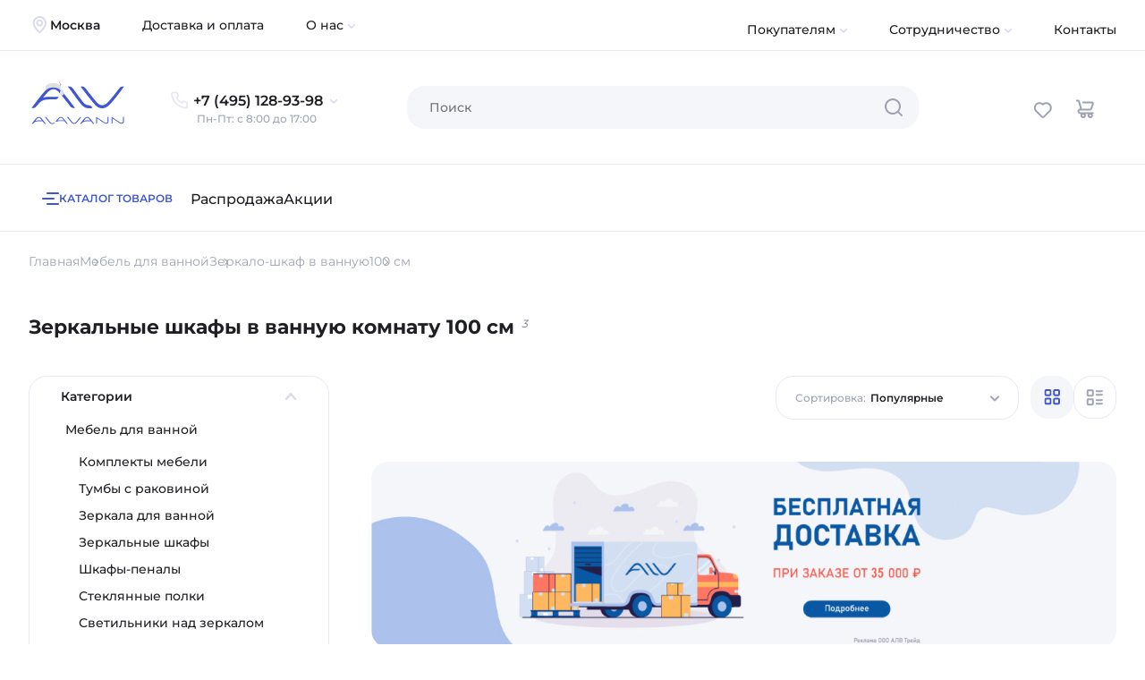

--- FILE ---
content_type: text/html; charset=UTF-8
request_url: https://alavann-shop.ru/mebel/mirror-cupboard/100-sm/
body_size: 12309
content:
<!doctype html>
<html lang="ru">
<head>
<meta charset="utf-8">
<title>Зеркало-шкафы для ванной комнаты 100 см, купить в Москве</title>
<meta http-equiv="X-UA-Compatible" content="IE=Edge">
<meta name="viewport" content="width=device-width, initial-scale=1.0, maximum-scale=1.0, user-scalable=no">
<meta name="theme-color" content="#fff">
<meta name="format-detection" content="telephone=no">
<link rel="apple-touch-icon" sizes="180x180" href="/frontend/favicon/apple-touch-icon.png">
<link rel="icon" type="image/png" sizes="32x32" href="/frontend/favicon/favicon-32x32.png">
<link rel="icon" type="image/png" sizes="16x16" href="/frontend/favicon/favicon-16x16.png">
<link rel="manifest" href="/frontend/favicon/manifest.json">
<link rel="mask-icon" href="/frontend/favicon/safari-pinned-tab.svg" color="#074C89">
<meta name="theme-color" content="#074C89">
<link rel="manifest" href="/yandex-manifest.json">
<meta http-equiv="Content-Type" content="text/html; charset=UTF-8" />
<meta name="description" content="Влагостойкие зеркальные шкафы 100 см для ванной комнаты от производителя Alavann. Даем 100% гарантию на зеркало-шкаф в ванную комнату шириной 100 см. Осуществляем доставку по Москве и России в сжатые сроки." />
<link href="/bitrix/cache/css/s1/alvshop/template_2d322b23d33b6d28bf66a71d0ff8b1bc/template_2d322b23d33b6d28bf66a71d0ff8b1bc_v1.css?1766428996476795" type="text/css"  data-template-style="true" rel="stylesheet" />
<link href="https://alavann-shop.ru/mebel/mirror-cupboard/100-sm/" rel="canonical" />



<meta property="og:title" content="Зеркало-шкафы для ванной комнаты 100 см, купить в Москве"/>
<meta property="og:description" content="Влагостойкие зеркальные шкафы 100 см для ванной комнаты от производителя Alavann. Даем 100% гарантию на зеркало-шкаф в ванную комнату шириной 100 см. Осуществляем доставку по Москве и России в сжатые сроки."/>
<meta property="og:url" content="https://alavann-shop.ru/mebel/mirror-cupboard/100-sm/"/>
<meta property="og:type" content="website"/>
<meta property="og:locale" content="ru_RU"/>
<meta property="og:image" content="https://alavann-shop.ru/frontend/img/og-logo.jpg"/>
<!-- Yandex.Metrika counter --><script data-skip-moving="true" type="text/javascript" async>(function(m,e,t,r,i,k,a){m[i]=m[i]||function(){(m[i].a=m[i].a||[]).push(arguments)}; m[i].l=1*new Date();k=e.createElement(t),a=e.getElementsByTagName(t)[0],k.async=1,k.src=r,a.parentNode.insertBefore(k,a)}) (window, document, "script", "https://mc.yandex.ru/metrika/tag.js", "ym"); ym(36335865, "init", { clickmap:true, trackLinks:true, accurateTrackBounce:true, webvisor:true, ecommerce:"dataLayer", triggerEvent: true }); </script><noscript><div><img src="https://mc.yandex.ru/watch/36335865" style="position:absolute; left:-9999px;" alt="" /></div></noscript><!-- /Yandex.Metrika counter -->
<script data-skip-moving="true" async src="https://www.googletagmanager.com/gtag/js?id=G-D51T9FRKCJ"></script>
<script data-skip-moving="true">
  window.dataLayer = window.dataLayer || [];
  function gtag(){dataLayer.push(arguments);}
  gtag('js', new Date());
  gtag('config', 'G-D51T9FRKCJ');
</script>
<script type="text/javascript" data-skip-moving="true">(window.Image ? (new Image()) : document.createElement('img')).src = 'https://vk.com/rtrg?p=VK-RTRG-188609-3oWhl';</script>
<!-- Rating@Mail.ru counter -->
<script type="text/javascript" data-skip-moving="true">
var _tmr = window._tmr || (window._tmr = []);
_tmr.push({id: "2930607", type: "pageView", start: (new Date()).getTime(), pid: "USER_ID"});
(function (d, w, id) {
if (d.getElementById(id)) return;
var ts = d.createElement("script"); ts.type = "text/javascript"; ts.async = true; ts.id = id;
ts.src = (d.location.protocol == "https:" ? "https:" : "http:") + "//top-fwz1.mail.ru/js/code.js";
var f = function () {var s = d.getElementsByTagName("script")[0]; s.parentNode.insertBefore(ts, s);};
if (w.opera == "[object Opera]") { d.addEventListener("DOMContentLoaded", f, false); } else { f(); }
})(document, window, "topmailru-code");
</script><noscript><div>
<img src="//top-fwz1.mail.ru/counter?id=2930607;js=na" style="border:0;position:absolute;left:-9999px;" alt="" />
</div></noscript>
<!-- //Rating@Mail.ru counter -->
<script data-skip-moving="true">
const yaMetrikaID = 36335865;
let yaMetrikaInit = false;
document.addEventListener('yacounter' + yaMetrikaID + 'inited',function(){
  console.log('YM-INIT: ' + yaMetrikaID);
  yaMetrikaInit = true;
})
</script>

<script data-skip-moving="true">let ecomDataListing = null;</script>
</head>
<body>

<div class="wrapper">
<div class="content">
<header class="header">
<div class="top-bar">
<div class="container-fluid">
<div class="row align-items-center">
<div class="col-auto">
<div class="header-geo">
<svg class="icon header-geo__icon">
<use xlink:href="/frontend/svg/sprite.svg?v=ng26#icon-map"></use>
</svg>
<div class="header-geo__city" data-modal-call="townChoose" data-geocity="">Москва</div>
<div class="header-geo__count-shop"></div>
</div>
</div>
<div class="col-auto">
<ul class="tb-menu" data-menu-bottom>
<li class="tb-menu__item"><a href="/delivery-and-payment/" class="tb-menu__link">Доставка и оплата</a></li>
<li class="tb-menu__item">
<div class="tb-menu__name">
О нас<svg class="icon icon--dropdown"><use xlink:href="/frontend/svg/sprite.svg?v=ng26#icon-dropdown"></use></svg>
</div>
<div class="tb-submenu">
<ul class="tb-submenu-list">
<li class="tb-submenu__item"><a href="/company/" class="tb-submenu__link">О компании</a></li>
<li class="tb-submenu__item"><a href="/proizvodstvo/" class="tb-submenu__link">Наше производство</a></li>
<li class="tb-submenu__item"><a href="/otzyvy/" class="tb-submenu__link">Отзывы о компании</a></li>
</ul>
</div>
</li>
</ul>
</div>
<div class="col">
<ul class="tb-menu tb-menu--auto" data-menu-bottom="">
<li class="tb-menu__item">
<div class="tb-menu__name">
Покупателям<svg class="icon icon--dropdown"><use xlink:href="/frontend/svg/sprite.svg?v=ng26#icon-dropdown"></use></svg>
</div>
<div class="tb-submenu">
<ul class="tb-submenu-list">
<li class="tb-submenu__item"><a href="/garantiya/" class="tb-submenu__link">Гарантия</a></li>
<li class="tb-submenu__item"><a href="/vozvrat-i-obmen-tovara/" class="tb-submenu__link">Возврат и обмен</a></li>
<li class="tb-submenu__item"><a href="/payment/" class="tb-submenu__link">Оплата</a></li>
<li class="tb-submenu__item"><a href="/ustanovka-mebeli-v-vannoy-komnate/" class="tb-submenu__link">Установка</a></li>
</ul>
</div>
</li>
<li class="tb-menu__item">
<div class="tb-menu__name">
Сотрудничество<svg class="icon icon--dropdown"><use xlink:href="/frontend/svg/sprite.svg?v=ng26#icon-dropdown"></use></svg>
</div>
<div class="tb-submenu">
<ul class="tb-submenu-list">
<li class="tb-submenu__item"><a href="/optovym-klientam/" class="tb-submenu__link">Стать дилером</a></li>
<li class="tb-submenu__item"><a href="/sotrudnichestvo-s-dizaynerami/" class="tb-submenu__link">Дизайнерам и архитекторам</a></li>
<li class="tb-submenu__item"><a href="/partneram/" class="tb-submenu__link">Партнерам</a></li>
</ul>
</div>
</li>
<li class="tb-menu__item"><a href="/contacts/" class="tb-menu__link">Контакты</a></li>
</ul>
</div>
</div>
</div>
</div>
<div class="header-main">
<div class="container-fluid">
<div class="header-main__row" data-mobile-card="parent">
<div class="header-search mob mob--bp1024" data-search-toggle="button">
<div class="button button--icon search-link" data-search-toggle="icon">
<svg class="icon icon--button icon-search"><use xlink:href="/frontend/svg/sprite.svg?v=ng26#icon-search"></use></svg>
</div>
</div>
<a href="/" class="logo">
<svg class="logo-pc d-none d-xl-block"><use xlink:href="/frontend/svg/sprite.svg?v=ng26#logo-desktop"></use></svg>
<svg class="logo-pc d-block d-xl-none"><use xlink:href="/frontend/svg/sprite.svg?v=ng26#logo-mobile"></use></svg>
</a>
<div class="company-phone">
<div class="company-phone__item" data-modal-call="callback" data-ym-event="ym__form_call_open">+7 (495) 128-93-98<svg class="icon icon--dropdown company-phone__icon-dropdown"><use xlink:href="/frontend/svg/sprite.svg?v=ng26#icon-dropdown"></use></svg>
</div>
<div class="company-phone__timework">Пн-Пт: с 8:00 до 17:00</div>
</div>
<div class="search-site" data-search-toggle="block">
<form class="search-site__form" action="/search/" data-site-search>
<input type="text" class="search-site__control" value="" name="q" placeholder="Поиск" autocomplete="off" data-search-input>
<div class="search-site__clean d-none" data-search-clear><svg class="icon icon--close"><use xlink:href="/frontend/svg/sprite.svg#icon-cross"></use></svg></div>
<button class="search-site__btn" type="submit" data-search-btn><svg class="icon icon--gray search-site__icon-btn"><use xlink:href="/frontend/svg/sprite.svg?v=ng26#icon-search"></use></svg></button>
</form>
<div class="search-result" data-search-result></div>
</div>
<div class="mini-card" data-mobile-card="item">
<span class="button button--icon mini-card__search js-open-search"><svg class="icon icon--button"><use xlink:href="/frontend/svg/sprite.svg?v=ng26#icon-search"></use></svg></span>
<span class="button button--icon favorite-count-reload js-href" data-href="/favorite/" data-count="0"><svg class="icon icon--button"><use xlink:href="/frontend/svg/sprite.svg?v=ng26#icon-heart"></use></svg></span>
<div class="header-basket">
<span class="button button--icon cart-count-reload js-href" data-href="/cart/" data-count="0"><svg class="icon icon--button icon-basket"><use xlink:href="/frontend/svg/sprite.svg?v=ng26#icon-basket"></use></svg></span>
</div>
</div>
</div>
</div>
</div>
</header>
<div class="header-menu-wrapper">
<div class="header-menu">
<div class="container-fluid">
<div class="header-menu__row">
<div class="catalog-menu" data-menu-button="">
<div class="catalog-menu__wrap">
<div class="catalog-menu__hamburger">
<span></span><span></span><span></span>
</div>
<div class="catalog-menu__name">Каталог товаров</div>
</div>
</div>
<div class="menu-wrapper-col" >
<nav class="menu-2" data-menu-tags="">
<a href="/mebel/rasprodazha/" class="menu-2__link">Распродажа</a>
<a href="/akcyi/" class="menu-2__link">Акции</a>
</nav>
<div class="header-menu-search"></div>
</div>
</div>
</div>
</div>
</div>
<div class="header-sub-menu nav" data-menu="">
<span class="popup__close" data-menu="close"><svg class="icon"><use xlink:href="/frontend/svg/sprite.svg?v=ng26#icon-cross"></use></svg></span>
<ul class="nav__list">
<li class="nav__list-item submenu active" data-menu-li-inner="38">
<a href="/mebel/" class="nav__list-link">
<svg class="nav__list-icon"><use xlink:href="/frontend/svg/sprite.svg?v=ng26#menu-mebel"></use></svg>Мебель для ванной<span data-text="Все товары"></span>
</a>
<svg class="nav__item-icon"><use xlink:href="/frontend/svg/sprite.svg?v=ng26#icon-menu-arr-right"></use></svg></li>
<li class="nav__list-item submenu" data-menu-li-last="48">
<a href="/screens/" class="nav__list-link">
<svg class="nav__list-icon"><use xlink:href="/frontend/svg/sprite.svg?v=ng26#menu-screen"></use></svg>Экраны под ванну<span data-text="Все товары"></span>
</a>
<svg class="nav__item-icon"><use xlink:href="/frontend/svg/sprite.svg?v=ng26#icon-menu-arr-right"></use></svg></li>
<li class="nav__list-item" data-menu-li-last="0">
<a href="/rakoviny/" class="nav__list-link">
<svg class="nav__list-icon"><use xlink:href="/frontend/svg/sprite.svg?v=ng26#menu-sink"></use></svg>Раковины для ванной<span data-text="Все товары"></span>
</a>
</li>
<li class="nav__list-item" data-menu-li-last="0">
<a href="/unitazy-kompakt/" class="nav__list-link">
<svg class="nav__list-icon"><use xlink:href="/frontend/svg/sprite.svg?v=ng26#menu-toilet"></use></svg>Унитазы компакт<span data-text="Все товары"></span>
</a>
</li>
<li class="nav__list-item" data-menu-li-last="0">
<a href="/smesiteli-dlya-rakoviny/" class="nav__list-link">
<svg class="nav__list-icon"><use xlink:href="/frontend/svg/sprite.svg?v=ng26#menu-mixer"></use></svg>Смесители для раковины<span data-text="Все товары"></span>
</a>
</li>
<li class="nav__list-item" data-menu-li-last="0">
<a href="/zerkala/" class="nav__list-link">
<svg class="nav__list-icon"><use xlink:href="/frontend/svg/sprite.svg?v=ng26#menu-mirror"></use></svg>Зеркала<span data-text="Все товары"></span>
</a>
</li>
<li class="nav__list-item" data-menu-li-last="0">
<a href="/steklyannye-shtorki-dlya-vannoj/" class="nav__list-link">
<svg class="nav__list-icon"><use xlink:href="/frontend/svg/sprite.svg?v=ng26#menu-glass_curtains"></use></svg>Стеклянные шторки на ванну<span data-text="Все товары"></span>
</a>
</li>
<li class="nav__list-item" data-menu-li-last="0">
<a href="/polotentsesushiteli/" class="nav__list-link">
<svg class="nav__list-icon"><use xlink:href="/frontend/svg/sprite.svg?v=ng26#menu-heated_towel_rail"></use></svg>Полотенцесушители<span data-text="Все товары"></span>
</a>
</li>
<li class="nav__list-item" data-menu-li-last="0">
<a href="/collection/" class="nav__list-link">
<svg class="nav__list-icon"><use xlink:href="/frontend/svg/sprite.svg?v=ng26#menu-collections"></use></svg>Коллекции Alavann<span data-text="Все товары"></span>
</a>
</li>
<li class="nav__list-item" data-menu-li-last="0">
<a href="/mebel/rasprodazha/" class="nav__list-link">
<svg class="nav__list-icon"><use xlink:href="/frontend/svg/sprite.svg?v=ng26#menu-sale"></use></svg>Распродажа<span data-text="Все товары"></span>
</a>
</li>
</ul>
<ul class="nav__list-inner opened" data-menu-ul-inner="38">
<li class="nav__list-item nav__list-item--inner" ddd2 data-menu-li-link="0"><a href="/mebel/mirror-cupboard/" class="nav__list-link">Зеркальные шкафы<span data-text="Все товары"></span></a>
</li>
<li class="nav__list-item nav__list-item--inner" ddd2 data-menu-li-link="0"><a href="/mebel/set/" class="nav__list-link">Комплекты мебели<span data-text="Все товары"></span></a>
</li>
<li class="nav__list-item nav__list-item--inner" ddd2 data-menu-li-link="0"><a href="/mebel/stand/" class="nav__list-link">Тумбы с раковиной<span data-text="Все товары"></span></a>
</li>
<li class="nav__list-item nav__list-item--inner" ddd2 data-menu-li-link="0"><a href="/mebel/zerkala-v-vannuyu/" class="nav__list-link">Зеркала в ванную<span data-text="Все товары"></span></a>
</li>
<li class="nav__list-item nav__list-item--inner" ddd2 data-menu-li-link="0"><a href="/mebel/komody/" class="nav__list-link">Комоды<span data-text="Все товары"></span></a>
</li>
<li class="nav__list-item nav__list-item--inner" ddd2 data-menu-li-link="0"><a href="/mebel/fixtures/" class="nav__list-link">Светильники<span data-text="Все товары"></span></a>
</li>
<li class="nav__list-item nav__list-item--inner" ddd2 data-menu-li-link="0"><a href="/mebel/shelves/" class="nav__list-link">Полки стеклянные<span data-text="Все товары"></span></a>
</li>
<li class="nav__list-item nav__list-item--inner" ddd2 data-menu-li-link="0"><a href="/mebel/cupboards/" class="nav__list-link">Пеналы<span data-text="Все товары"></span></a>
</li>
</ul>
<div class="nav__list-inner nav__list-inner--last" data-menu-ul-last="48">
<span class="nav__title nav__title--big">Экраны под ванну</span>
<div class="nav__list-inner-col">
<span class="nav__title">Материал</span>
<ul class="nav__col">
<li class="nav__col-item"><a href="/screens/mdf/" class="nav__col-link">МДФ</a></li>
<li class="nav__col-item"><a href="/screens/plastikovyye/" class="nav__col-link">Пластиковые</a></li>
<li class="nav__col-item"><a href="/screens/alyuminievye/" class="nav__col-link">На алюминевом профиле</a></li>
<li class="nav__col-item"><a href="/screens/derevyanniy/" class="nav__col-link">Деревянные</a></li>
</ul>
</div>
<div class="nav__list-inner-col">
<span class="nav__title">Размеры</span>
<ul class="nav__col">
<li class="nav__col-item"><a href="/screens/na-zakaz/" class="nav__col-link">На заказ</a></li>
<li class="nav__col-item"><a href="/screens/150-sm/" class="nav__col-link">150 см</a></li>
<li class="nav__col-item"><a href="/screens/160-sm/" class="nav__col-link">160 см</a></li>
<li class="nav__col-item"><a href="/screens/170-sm/" class="nav__col-link">170 см</a></li>
<li class="nav__col-item"><a href="/screens/180-sm/" class="nav__col-link">180 см</a></li>
</ul>
<span class="nav__button-more" data-nav-more=""><span data-text="Еще"></span><svg class="nav__list-icon"><use xlink:href="/frontend/svg/sprite.svg?v=ng26#icon-dropdown"></use></svg></span></div>
<div class="nav__list-inner-col">
<span class="nav__title">Тип</span>
<ul class="nav__col">
<li class="nav__col-item"><a href="/screens/razdvizhnye/" class="nav__col-link">Раздвижные</a></li>
<li class="nav__col-item"><a href="/screens/otkidnoy/" class="nav__col-link">Откидные</a></li>
<li class="nav__col-item"><a href="/screens/uglovoy-torcevoy/" class="nav__col-link">Торцевые</a></li>
<li class="nav__col-item"><a href="/screens/s-yaschikami-dlya-khraneniya/" class="nav__col-link">С ящиками для хранения</a></li>
</ul>
</div>
<div class="nav__list-inner-col">
<span class="nav__title">Цвет</span>
<ul class="nav__col">
<li class="nav__col-item"><a href="/screens/belyy/" class="nav__col-link">Белый</a></li>
<li class="nav__col-item"><a href="/screens/venge/" class="nav__col-link">Венге</a></li>
<li class="nav__col-item"><a href="/screens/bezhevye/" class="nav__col-link">Бежевые</a></li>
<li class="nav__col-item"><a href="/screens/zelenye/" class="nav__col-link">Зеленые</a></li>
</ul>
</div>
<div class="nav__list-inner-col">
<span class="nav__title">Установка</span>
<ul class="nav__col">
<li class="nav__col-item"><a href="/screens/chugunnuyu/" class="nav__col-link">Под чугунную ванну</a></li>
</ul>
</div>
<div class="nav__list-inner-col">
<span class="nav__title">Высота</span>
<ul class="nav__col">
<li class="nav__col-item"><a href="/screens/vysota-50-sm/" class="nav__col-link">50 см</a></li>
</ul>
</div>
</div>
</div><main>
<div class="container-fluid">
<script type="application/ld+json">{"@context":"http://schema.org","@type":"BreadcrumbList","itemListElement":[{"@type":"ListItem","position":1,"item":{"@id":"https://alavann-shop.ru","name":"Главная"}},{"@type":"ListItem","position":2,"item":{"@id":"https://alavann-shop.ru/mebel/","name":"Мебель для ванной"}},{"@type":"ListItem","position":3,"item":{"@id":"https://alavann-shop.ru/mebel/mirror-cupboard/","name":"Зеркало-шкаф в ванную"}},{"@type":"ListItem","position":4,"item":{"@id":"https://alavann-shop.ru/mebel/mirror-cupboard/100-sm/","name":"100 см"}}]}</script>
<div class="breadcrumbs mb-2 mb-md-3 mb-lg-5" aria-label="breadcrumb">
<div class="breadcrumbs__item"><a href="/" class="breadcrumbs__el breadcrumbs__href">Главная</a></div>
<div class="breadcrumbs__item">
<a href="/mebel/" class="breadcrumbs__el breadcrumbs__href">Мебель для ванной</a>
</div>
<div class="breadcrumbs__item">
<a href="/mebel/mirror-cupboard/" class="breadcrumbs__el breadcrumbs__href">Зеркало-шкаф в ванную</a>
</div>
<div class="breadcrumbs__item">
<span class="breadcrumbs__el">100 см</span>
</div>
</div>
<h1 class="sub-title mb-4" data-count="3" data-ajax-update-count-list>Зеркальные шкафы в ванную комнату 100 см</h1>
<div class="catalog-row catalog-row--listing">
<div class="filter-catalog">
<div class="filter-catalog__head">
<div class="sub-title mb-0">Фильтр</div>
<div class="button--icon button button--secondary js-filter-close"><svg class="icon icon-close"><use xlink:href="/frontend/svg/sprite.svg?v=ng26#icon-plus"></use></svg></div>
</div>
<div class="filter-catalog__body">
<div class="filter-item js-filter-toogle filter-item--open">
<div class="filter-item__header"><div class="filter-item__title">Категории</div></div>
<div class="filter-item__content">
<ul class="filter-cat">
<li class="filter-cat__item filter-cat__item--section"><a href="/mebel/" class="filter-cat__link filter-cat__link--section">Мебель для ванной</a></li>
<li class="filter-cat__item filter-cat__item--sub"><a href="/mebel/set/" class="filter-cat__link">Комплекты мебели</a></li>
<li class="filter-cat__item filter-cat__item--sub"><a href="/mebel/stand/" class="filter-cat__link">Тумбы с раковиной</a></li>
<li class="filter-cat__item filter-cat__item--sub"><a href="/mebel/zerkala-v-vannuyu/" class="filter-cat__link">Зеркала для ванной</a></li>
<li class="filter-cat__item filter-cat__item--sub"><a href="/mebel/mirror-cupboard/" class="filter-cat__link">Зеркальные шкафы</a></li>
<li class="filter-cat__item filter-cat__item--sub"><a href="/mebel/cupboards/" class="filter-cat__link">Шкафы-пеналы</a></li>
<li class="filter-cat__item filter-cat__item--sub"><a href="/mebel/shelves/" class="filter-cat__link">Стеклянные полки</a></li>
<li class="filter-cat__item filter-cat__item--sub"><a href="/mebel/fixtures/" class="filter-cat__link">Светильники над зеркалом</a></li>
<li class="filter-cat__item filter-cat__item--sub"><a href="/mebel/komody/" class="filter-cat__link">Комоды</a></li>
</ul>
</div>
</div>
<form id="catalogFilter" data-action="/mebel/mirror-cupboard/100-sm/">
<div class="filter-item js-filter-toogle filter-item--open">
<div class="filter-item__header"><div class="filter-item__title">Цена, ₽</div></div>
<div class="filter-item__content">
<div class="filter-slider">
<div class="filter-slider__inputs">
<input type="text" name="arrFilter_P1_MIN" id="arrFilter_P1_MIN" value="22200" data-min="22200" data-id="range-min">
<input type="text" name="arrFilter_P1_MAX" id="arrFilter_P1_MAX"
value="41910" data-max="41910" data-id="range-max">
</div>
<div class="filter-range"></div>
</div>
</div>
</div>
<div class="filter-item js-filter-toogle filter-item--open">
<div class="filter-item__header"><div class="filter-item__title">Высота (см)</div></div>
<div class="filter-item__content">
<div class="filter-slider">
<div class="filter-slider__inputs">
<input type="text" name="arrFilter_162_MIN" id="arrFilter_162_MIN" value="60" data-min="60" data-id="range-min">
<input type="text" name="arrFilter_162_MAX" id="arrFilter_162_MAX" value="80" data-max="80" data-id="range-max">
</div>
<div class="filter-range"></div>
</div>
</div>
</div>
<div class="filter-item js-filter-toogle filter-item--open">
<div class="filter-item__header"><div class="filter-item__title">Глубина (см)</div></div>
<div class="filter-item__content">
<div class="filter-slider">
<div class="filter-slider__inputs">
<input type="text" name="arrFilter_163_MIN" id="arrFilter_163_MIN" value="14" data-min="14" data-id="range-min">
<input type="text" name="arrFilter_163_MAX" id="arrFilter_163_MAX" value="16" data-max="16" data-id="range-max">
</div>
<div class="filter-range"></div>
</div>
</div>
</div>
<div class="filter-item js-filter-toogle filter-item--open">
<div class="filter-item__header"><div class="filter-item__title">Коллекция</div></div>
<div class="filter-item__content">
<div class="filter-section">
<div data-ss-container>
<div class="preset-filters">
<label id="cf2712247194942" class="filter-box filter-box-js">
<input type="checkbox" value="Y" name="arrFilter_271_2247194942" id="arrFilter_271_2247194942">
<span class="checkbox__control checkbox__control--filter"></span>
<span class="filter-replase preset-filter-item"><span>Cosmetic <em class="preset-filter-item__count">1</em></span>
</span>
</label>
<label id="cf271486025348" class="filter-box filter-box-js">
<input type="checkbox" value="Y" name="arrFilter_271_486025348" id="arrFilter_271_486025348">
<span class="checkbox__control checkbox__control--filter"></span>
<span class="filter-replase preset-filter-item"><span>Laurel <em class="preset-filter-item__count">1</em></span>
</span>
</label>
<label id="cf2713967859952" class="filter-box filter-box-js">
<input type="checkbox" value="Y" name="arrFilter_271_3967859952" id="arrFilter_271_3967859952">
<span class="checkbox__control checkbox__control--filter"></span>
<span class="filter-replase preset-filter-item"><span>Univers <em class="preset-filter-item__count">1</em></span>
</span>
</label>
</div>
</div>
</div>
</div>
</div>
<div class="filter-item js-filter-toogle">
<div class="filter-item__header"><div class="filter-item__title">Страна</div></div>
<div class="filter-item__content">
<div class="filter-section">
<div data-ss-container>
<div class="preset-filters">
<label id="cf952568717232" class="filter-box filter-box-js">
<input type="checkbox" value="Y" name="arrFilter_95_2568717232" id="arrFilter_95_2568717232">
<span class="checkbox__control checkbox__control--filter"></span>
<span class="filter-replase preset-filter-item"><span>Россия <em class="preset-filter-item__count">3</em></span>
</span>
</label>
</div>
</div>
</div>
</div>
</div>
<div class="filter-item js-filter-toogle">
<div class="filter-item__header"><div class="filter-item__title">Тип</div></div>
<div class="filter-item__content">
<div class="filter-section">
<div data-ss-container>
<div class="preset-filters">
<label id="cf1651324320083" class="filter-box filter-box-js">
<input type="checkbox" value="Y" name="arrFilter_165_1324320083" id="arrFilter_165_1324320083">
<span class="checkbox__control checkbox__control--filter"></span>
<span class="filter-replase preset-filter-item"><span>Зеркальный шкаф <em class="preset-filter-item__count">3</em></span>
</span>
</label>
</div>
</div>
</div>
</div>
</div>
<div class="filter-item js-filter-toogle">
<div class="filter-item__header"><div class="filter-item__title">Производитель</div></div>
<div class="filter-item__content">
<div class="filter-section">
<div data-ss-container>
<div class="preset-filters">
<label id="cf942176611183" class="filter-box filter-box-js">
<input type="checkbox" value="Y" name="arrFilter_94_2176611183" id="arrFilter_94_2176611183">
<span class="checkbox__control checkbox__control--filter"></span>
<span class="filter-replase preset-filter-item"><span>Alavann <em class="preset-filter-item__count">3</em></span>
</span>
</label>
</div>
</div>
</div>
</div>
</div>
<div class="filter-item js-filter-toogle">
<div class="filter-item__header"><div class="filter-item__title">Цвет</div></div>
<div class="filter-item__content">
<div class="filter-section">
<div data-ss-container>
<div class="preset-filters">
<label id="cf594051331304" class="filter-box filter-box-js">
<input type="checkbox" value="Y" name="arrFilter_59_4051331304" id="arrFilter_59_4051331304">
<span class="checkbox__control checkbox__control--filter"></span>
<span class="filter-replase preset-filter-item"><span>Белый <em class="preset-filter-item__count">3</em></span>
</span>
</label>
</div>
</div>
</div>
</div>
</div>
<div class="filter-item js-filter-toogle">
<div class="filter-item__header"><div class="filter-item__title">Цвет подсветки</div></div>
<div class="filter-item__content">
<div class="filter-section">
<div data-ss-container>
<div class="preset-filters">
<label id="cf1544103704933" class="filter-box filter-box-js">
<input type="checkbox" value="Y" name="arrFilter_154_4103704933" id="arrFilter_154_4103704933">
<span class="checkbox__control checkbox__control--filter"></span>
<span class="filter-replase preset-filter-item"><span>нейтральный <em class="preset-filter-item__count">1</em></span>
</span>
</label>
<label id="cf1544078169425" class="filter-box filter-box-js">
<input type="checkbox" value="Y" name="arrFilter_154_4078169425" id="arrFilter_154_4078169425">
<span class="checkbox__control checkbox__control--filter"></span>
<span class="filter-replase preset-filter-item"><span>холодный <em class="preset-filter-item__count">1</em></span>
</span>
</label>
</div>
</div>
</div>
</div>
</div>
<div class="filter-item js-filter-toogle">
<div class="filter-item__header"><div class="filter-item__title">Стиль</div></div>
<div class="filter-item__content">
<div class="filter-section">
<div data-ss-container>
<div class="preset-filters">
<label id="cf121314959366" class="filter-box filter-box-js">
<input type="checkbox" value="Y" name="arrFilter_121_314959366" id="arrFilter_121_314959366">
<span class="checkbox__control checkbox__control--filter"></span>
<span class="filter-replase preset-filter-item"><span>современный <em class="preset-filter-item__count">3</em></span>
</span>
</label>
</div>
</div>
</div>
</div>
</div>
<div class="filter-item js-filter-toogle">
<div class="filter-item__header"><div class="filter-item__title">Тип выключателя</div></div>
<div class="filter-item__content">
<div class="filter-section">
<div data-ss-container>
<div class="preset-filters">
<label id="cf1731003120473" class="filter-box filter-box-js">
<input type="checkbox" value="Y" name="arrFilter_173_1003120473" id="arrFilter_173_1003120473">
<span class="checkbox__control checkbox__control--filter"></span>
<span class="filter-replase preset-filter-item"><span>Без выключателя <em class="preset-filter-item__count">1</em></span>
</span>
</label>
<label id="cf1732758580429" class="filter-box filter-box-js">
<input type="checkbox" value="Y" name="arrFilter_173_2758580429" id="arrFilter_173_2758580429">
<span class="checkbox__control checkbox__control--filter"></span>
<span class="filter-replase preset-filter-item"><span>ИК - выключатель <em class="preset-filter-item__count">1</em></span>
</span>
</label>
<label id="cf1732649248939" class="filter-box filter-box-js">
<input type="checkbox" value="Y" name="arrFilter_173_2649248939" id="arrFilter_173_2649248939">
<span class="checkbox__control checkbox__control--filter"></span>
<span class="filter-replase preset-filter-item"><span>Сенсорный с диммером <em class="preset-filter-item__count">1</em></span>
</span>
</label>
</div>
</div>
</div>
</div>
</div>
<div class="filter-item js-filter-toogle">
<div class="filter-item__header"><div class="filter-item__title">Материал корпуса</div></div>
<div class="filter-item__content">
<div class="filter-section">
<div data-ss-container>
<div class="preset-filters">
<label id="cf1521912762339" class="filter-box filter-box-js">
<input type="checkbox" value="Y" name="arrFilter_152_1912762339" id="arrFilter_152_1912762339">
<span class="checkbox__control checkbox__control--filter"></span>
<span class="filter-replase preset-filter-item"><span>Влагостойкая ЛДСП <em class="preset-filter-item__count">3</em></span>
</span>
</label>
</div>
</div>
</div>
</div>
</div>
<div class="filter-item js-filter-toogle">
<div class="filter-item__header"><div class="filter-item__title">Материал фасада</div></div>
<div class="filter-item__content">
<div class="filter-section">
<div data-ss-container>
<div class="preset-filters">
<label id="cf1252297268073" class="filter-box filter-box-js">
<input type="checkbox" value="Y" name="arrFilter_125_2297268073" id="arrFilter_125_2297268073">
<span class="checkbox__control checkbox__control--filter"></span>
<span class="filter-replase preset-filter-item"><span>ЛДСП <em class="preset-filter-item__count">1</em></span>
</span>
</label>
<label id="cf1251440114318" class="filter-box filter-box-js">
<input type="checkbox" value="Y" name="arrFilter_125_1440114318" id="arrFilter_125_1440114318">
<span class="checkbox__control checkbox__control--filter"></span>
<span class="filter-replase preset-filter-item"><span>Пластик <em class="preset-filter-item__count">2</em></span>
</span>
</label>
</div>
</div>
</div>
</div>
</div>
<div class="filter-item js-filter-toogle">
<div class="filter-item__header"><div class="filter-item__title">Ориентация	</div></div>
<div class="filter-item__content">
<div class="filter-section">
<div data-ss-container>
<div class="preset-filters">
<label id="cf1511742734348" class="filter-box filter-box-js">
<input type="checkbox" value="Y" name="arrFilter_151_1742734348" id="arrFilter_151_1742734348">
<span class="checkbox__control checkbox__control--filter"></span>
<span class="filter-replase preset-filter-item"><span>Верхняя <em class="preset-filter-item__count">1</em></span>
</span>
</label>
<label id="cf1511763556461" class="filter-box filter-box-js">
<input type="checkbox" value="Y" name="arrFilter_151_1763556461" id="arrFilter_151_1763556461">
<span class="checkbox__control checkbox__control--filter"></span>
<span class="filter-replase preset-filter-item"><span>Универсальная <em class="preset-filter-item__count">1</em></span>
</span>
</label>
</div>
</div>
</div>
</div>
</div>
<div class="filter-item js-filter-toogle">
<div class="filter-item__header"><div class="filter-item__title">Цветовая температура подсветки, К</div></div>
<div class="filter-item__content">
<div class="filter-section">
<div data-ss-container>
<div class="preset-filters">
<label id="cf1573717599290" class="filter-box filter-box-js">
<input type="checkbox" value="Y" name="arrFilter_157_3717599290" id="arrFilter_157_3717599290">
<span class="checkbox__control checkbox__control--filter"></span>
<span class="filter-replase preset-filter-item"><span>4000 <em class="preset-filter-item__count">1</em></span>
</span>
</label>
<label id="cf157846998386" class="filter-box filter-box-js">
<input type="checkbox" value="Y" name="arrFilter_157_846998386" id="arrFilter_157_846998386">
<span class="checkbox__control checkbox__control--filter"></span>
<span class="filter-replase preset-filter-item"><span>6300 <em class="preset-filter-item__count">1</em></span>
</span>
</label>
</div>
</div>
</div>
</div>
</div>
<div class="filter-item js-filter-toogle">
<div class="filter-item__header"><div class="filter-item__title">Количество полок в шкафчике</div></div>
<div class="filter-item__content">
<div class="filter-section">
<div data-ss-container>
<div class="preset-filters">
<label id="cf1664116446034" class="filter-box filter-box-js">
<input type="checkbox" value="Y" name="arrFilter_166_4116446034" id="arrFilter_166_4116446034">
<span class="checkbox__control checkbox__control--filter"></span>
<span class="filter-replase preset-filter-item"><span>1 <em class="preset-filter-item__count">1</em></span>
</span>
</label>
<label id="cf1661876328070" class="filter-box filter-box-js">
<input type="checkbox" value="Y" name="arrFilter_166_1876328070" id="arrFilter_166_1876328070">
<span class="checkbox__control checkbox__control--filter"></span>
<span class="filter-replase preset-filter-item"><span>5 <em class="preset-filter-item__count">1</em></span>
</span>
</label>
<label id="cf1661709500099" class="filter-box filter-box-js">
<input type="checkbox" value="Y" name="arrFilter_166_1709500099" id="arrFilter_166_1709500099">
<span class="checkbox__control checkbox__control--filter"></span>
<span class="filter-replase preset-filter-item"><span>8 <em class="preset-filter-item__count">1</em></span>
</span>
</label>
</div>
</div>
</div>
</div>
</div>
<div class="filter-item js-filter-toogle">
<div class="filter-item__header"><div class="filter-item__title">С розеткой</div></div>
<div class="filter-item__content">
<div class="filter-section">
<div data-ss-container>
<div class="preset-filters">
<label id="cf167926105079" class="filter-box filter-box-js">
<input type="checkbox" value="Y" name="arrFilter_167_926105079" id="arrFilter_167_926105079">
<span class="checkbox__control checkbox__control--filter"></span>
<span class="filter-replase preset-filter-item"><span>да <em class="preset-filter-item__count">3</em></span>
</span>
</label>
</div>
</div>
</div>
</div>
</div>
<div class="filter-item js-filter-toogle">
<div class="filter-item__header"><div class="filter-item__title">Форма зеркала</div></div>
<div class="filter-item__content">
<div class="filter-section">
<div data-ss-container>
<div class="preset-filters">
<label id="cf1684133288916" class="filter-box filter-box-js">
<input type="checkbox" value="Y" name="arrFilter_168_4133288916" id="arrFilter_168_4133288916">
<span class="checkbox__control checkbox__control--filter"></span>
<span class="filter-replase preset-filter-item"><span>Округлая <em class="preset-filter-item__count">2</em></span>
</span>
</label>
<label id="cf1681077153121" class="filter-box filter-box-js">
<input type="checkbox" value="Y" name="arrFilter_168_1077153121" id="arrFilter_168_1077153121">
<span class="checkbox__control checkbox__control--filter"></span>
<span class="filter-replase preset-filter-item"><span>Прямоугольная <em class="preset-filter-item__count">1</em></span>
</span>
</label>
</div>
</div>
</div>
</div>
</div>
<div class="filter-item js-filter-toogle">
<div class="filter-item__header"><div class="filter-item__title">Доводчик</div></div>
<div class="filter-item__content">
<div class="filter-section">
<div data-ss-container>
<div class="preset-filters">
<label id="cf1714241196842" class="filter-box filter-box-js">
<input type="checkbox" value="Y" name="arrFilter_171_4241196842" id="arrFilter_171_4241196842">
<span class="checkbox__control checkbox__control--filter"></span>
<span class="filter-replase preset-filter-item"><span>Да <em class="preset-filter-item__count">3</em></span>
</span>
</label>
</div>
</div>
</div>
</div>
</div>
<div class="filter-item js-filter-toogle">
<div class="filter-item__header"><div class="filter-item__title">Тип подсветки </div></div>
<div class="filter-item__content">
<div class="filter-section">
<div data-ss-container>
<div class="preset-filters">
<label id="cf1722779706106" class="filter-box filter-box-js">
<input type="checkbox" value="Y" name="arrFilter_172_2779706106" id="arrFilter_172_2779706106">
<span class="checkbox__control checkbox__control--filter"></span>
<span class="filter-replase preset-filter-item"><span>Без подсветки <em class="preset-filter-item__count">1</em></span>
</span>
</label>
<label id="cf1722861637804" class="filter-box filter-box-js">
<input type="checkbox" value="Y" name="arrFilter_172_2861637804" id="arrFilter_172_2861637804">
<span class="checkbox__control checkbox__control--filter"></span>
<span class="filter-replase preset-filter-item"><span>Светодиодная (LED) <em class="preset-filter-item__count">2</em></span>
</span>
</label>
</div>
</div>
</div>
</div>
</div>
<div class="filter-item js-filter-toogle">
<div class="filter-item__header"><div class="filter-item__title">Регулировка света</div></div>
<div class="filter-item__content">
<div class="filter-section">
<div data-ss-container>
<div class="preset-filters">
<label id="cf1742543358072" class="filter-box filter-box-js">
<input type="checkbox" value="Y" name="arrFilter_174_2543358072" id="arrFilter_174_2543358072">
<span class="checkbox__control checkbox__control--filter"></span>
<span class="filter-replase preset-filter-item"><span>да <em class="preset-filter-item__count">2</em></span>
</span>
</label>
<label id="cf1744221977395" class="filter-box filter-box-js">
<input type="checkbox" value="Y" name="arrFilter_174_4221977395" id="arrFilter_174_4221977395">
<span class="checkbox__control checkbox__control--filter"></span>
<span class="filter-replase preset-filter-item"><span>нет <em class="preset-filter-item__count">1</em></span>
</span>
</label>
</div>
</div>
</div>
</div>
</div>
<div class="filter-item js-filter-toogle">
<div class="filter-item__header"><div class="filter-item__title">Подсветка</div></div>
<div class="filter-item__content">
<div class="filter-section">
<div data-ss-container>
<div class="preset-filters">
<label id="cf175199153479" class="filter-box filter-box-js">
<input type="checkbox" value="Y" name="arrFilter_175_199153479" id="arrFilter_175_199153479">
<span class="checkbox__control checkbox__control--filter"></span>
<span class="filter-replase preset-filter-item"><span>Есть <em class="preset-filter-item__count">1</em></span>
</span>
</label>
<label id="cf1751288525775" class="filter-box filter-box-js">
<input type="checkbox" value="Y" name="arrFilter_175_1288525775" id="arrFilter_175_1288525775">
<span class="checkbox__control checkbox__control--filter"></span>
<span class="filter-replase preset-filter-item"><span>Нет <em class="preset-filter-item__count">1</em></span>
</span>
</label>
</div>
</div>
</div>
</div>
</div>
<div class="filter-item js-filter-toogle">
<div class="filter-item__header"><div class="filter-item__title">Незапотевающая поверхность</div></div>
<div class="filter-item__content">
<div class="filter-section">
<div data-ss-container>
<div class="preset-filters">
<label id="cf1762094655441" class="filter-box filter-box-js">
<input type="checkbox" value="Y" name="arrFilter_176_2094655441" id="arrFilter_176_2094655441">
<span class="checkbox__control checkbox__control--filter"></span>
<span class="filter-replase preset-filter-item"><span>Нет <em class="preset-filter-item__count">2</em></span>
</span>
</label>
</div>
</div>
</div>
</div>
</div>
</form></div>
</div>
<div class="catalog-main">
<div class="catalog-wrapper">
<div class="head-catalog">
<div class="catalog-head-sort">
<div class="product-sort" data-dropdown="box">
<div class="product-sort__head dropdown-toggle" data-dropdown="head">
<svg class="icon product-sort__icon"><use xlink:href="/frontend/svg/sprite.svg?v=ng26#icon-sort"></use></svg>
<div class="product-sort__name">Сортировка:</div>
<div class="product-sort__value" data-dropdown="name"></div>
<svg class="icon icon--dropdown product-sort__dropdown"><use xlink:href="/frontend/svg/sprite.svg?v=ng26#icon-dropdown"></use></svg>
</div>
<div class="product-sort__body dropdown-toggle-body">
<ul class="product-sort-list">
<li class="product-sort-item chosen" data-dropdown="item" data-cat-sort="1">Популярные</li>
<li class="product-sort-item" data-dropdown="item" data-cat-sort="2">Дешевые</li>
<li class="product-sort-item" data-dropdown="item" data-cat-sort="3">Дорогие</li>
<li class="product-sort-item" data-dropdown="item" data-cat-sort="4">Высокий рейтинг</li>
</ul>
</div>
</div>
</div>
<div class="filter-settings">
<div class="open-filter js-open-filter"><svg class="icon open-filter__icon"><use xlink:href="/frontend/svg/sprite.svg#icon-filter"></use></svg>Фильтр</div>
<div class="list-view" data-page="catalog">
<span class="list-view__link list-view__link--active" data-list-type="1"><svg class="icon list-view__icon"><use xlink:href="/frontend/svg/sprite.svg?v=ng26#icon-view-table"></use></svg></span>
<span class="list-view__link" data-list-type="2"><svg class="icon list-view__icon"><use xlink:href="/frontend/svg/sprite.svg?v=ng26#icon-view-list"></use></svg></span>
</div>
</div>
</div>
<div data-pagination-list>
<div class="product-list">
<div class="catalog-banner swiper">
<div class="swiper-wrapper">
<a href="/collection/cosmetic/" class="catalog-banner-item swiper-slide"><img src="/upload/iblock/52c/rlvuy1v1b23asiunh0f6nueh3rwem0aw.jpg" alt=""></a>
<a href="/akcyi/besplatnaya-dostavka-ot-50000-rub/?utm_source=site&utm_medium=banner_glavnaya&utm_campaign=dostavka_25K_may" class="catalog-banner-item swiper-slide"><img src="/upload/iblock/f3a/v9203pfehg5rl9bt0bab0pih0mjhfdcp.jpg" alt=""></a>
<a href="/delivery-and-payment/?utm_source=site&utm_medium=banner_glavnaya&utm_campaign=rassrochka_2" class="catalog-banner-item swiper-slide"><img src="/upload/iblock/f70/qr1o0zys9r7166kt6me4tjilsgo5mssq.jpg" alt=""></a>
<a href="/akcyi/podarok-za-otzyv/?utm_source=site&utm_medium=banner_glavnaya&utm_campaign=bonus_za_otzyv_may" class="catalog-banner-item swiper-slide"><img src="/upload/iblock/ba8/kz035xxip5x6llqbs0tpnwpmhq7br8zt.jpg" alt=""></a>
</div>
</div>
<div class="product" style="--row:1">
<div class="product__images">
<a href="/mebel/mirror-cupboard/zerkalnyy-shkaf-tryumo-cosmetic-light-100-s-podsvetkoy/"><img class="lazy" data-src="/upload/resize_cache/iblock/ed1/500_500_18176432b2967f3794c3cba21a64c7236/hwis80riorqyzr6cwl97wvxkpsw5s7yx.jpg" alt="Зеркальный шкаф-трюмо Cosmetic Light 100 с подсветкой"></a>
<div class="product-controls">
<span class="product-control-item d-flex d-lg-none product__heart product__heart--catalog-mob" data-favorite="0" data-id="6290"><svg class="icon icon--white"><use xlink:href="/frontend/svg/sprite.svg?v=ng26#icon-heart"></use></svg></span>
</div>
<div class="pr-nameplate-list">
<div class="pr-nameplate pr-nameplate--new">Новинка</div>
</div>
</div>
<div class="product__main">
<div class="content__small color-gray mb-1" data-icon-status="2">В наличии</div>
<a href="/mebel/mirror-cupboard/zerkalnyy-shkaf-tryumo-cosmetic-light-100-s-podsvetkoy/" class="product__name">Зеркальный шкаф-трюмо Cosmetic Light 100 с подсветкой</a>
<div class="rating-stars mb-1">
</div>
<div class="product__footer">
<div class="product__price">25 300 ₽</div>
<div class="product__btns">
<span class="button button--icon product__heart" data-favorite="0" data-id="6290"><svg class="icon icon--button"><use xlink:href="/frontend/svg/sprite.svg?v=ng26#icon-heart"></use></svg></span>
<span class="button button--icon product__basket" data-add-basket="6290" data-product-tocart="0"><svg class="icon icon--button icon-basket" data-add><use xlink:href="/frontend/svg/sprite.svg?v=ng26#icon-basket"></use></svg><svg class="icon icon--button icon-basket" data-cart><use xlink:href="/frontend/svg/sprite.svg?v=ng26#icon-check"></use></svg></span>
</div>
</div>
</div>
</div>
<div class="product product--offset" style="--row:1">
<div class="product__images">
<a href="/mebel/mirror-cupboard/zerkalo-shkaf-univers-100/"><img class="lazy" data-src="/upload/resize_cache/iblock/22c/500_500_18176432b2967f3794c3cba21a64c7236/w6oaqhoxk7qk9f78ca8kqlmxragohz0h.jpg" alt="Зеркальный шкаф Univers 100 белый"></a>
<div class="product-controls">
</div>
</div>
<div class="product__main">
<div class="content__small color-gray mb-1" data-icon-status="4">Снято с производства</div>
<a href="/mebel/mirror-cupboard/zerkalo-shkaf-univers-100/" class="product__name">Зеркальный шкаф Univers 100 белый</a>
<div class="rating-stars mb-1">
</div>
<div class="product__footer">
<div class="product__price">22 200 ₽</div>
<div class="product__btns">
</div>
</div>
</div>
</div>
<div class="product" style="--row:3">
<div class="product__images">
<a href="/mebel/mirror-cupboard/zerkalniy-shkaf-laurel-100-beliy/"><img class="lazy" data-src="/upload/resize_cache/iblock/c41/500_500_18176432b2967f3794c3cba21a64c7236/y88eqar22cant6l0mvv5yi27clu3p1yk.jpg" alt="Зеркальный шкаф Laurel 100 белый"></a>
<div class="product-controls">
</div>
</div>
<div class="product__main">
<div class="content__small color-gray mb-1" data-icon-status="4">Снято с производства</div>
<a href="/mebel/mirror-cupboard/zerkalniy-shkaf-laurel-100-beliy/" class="product__name">Зеркальный шкаф Laurel 100 белый</a>
<div class="rating-stars mb-1">
</div>
<div class="product__footer">
<div class="product__price">41 910 ₽</div>
<div class="product__btns">
</div>
</div>
</div>
</div>
</div>
</div>
<div data-ajax-nav>
</div>
</div>
</div>
</div>
</div>
<div class="section-bright-gray">
</div>
</div>
</main>
<div class="subscription-footer">
<div class="container-fluid">
<div class="subscription-main">
<div class="subscription__lft">
<div class="subscription__icon">
<div class="d-none d-lg-block"><svg class="icon-subscription"><use xlink:href="/frontend/svg/sprite.svg?v=ng26#subscription"></use></svg></div>
<div class="d-block d-lg-none">
<svg class="icon-subscription"><use xlink:href="/frontend/svg/sprite.svg?v=ng26#subscription-mobile"></use></svg>
</div>
</div>
<div class="subscription__text">
<div class="subscription__title">Получайте предложения о скидках</div>
<div class="subscription__desc">
<div class="d-none d-lg-block">Узнавайте о новинках и акциях!</div>
<div class="d-block d-lg-none">Узнавайте о новинках и специальных предложениях!</div>
</div>
</div>
</div>
<form class="subscription-form" data-politic="box">
<label class="input">
<input type="email" name="email" class="input__control" placeholder="Адрес e-mail">
</label>
<button type="button" class="button" data-politic="button" data-send="subscription">Подписаться</button>
<div class="politic-form mt-2">
<label for="politic" class="checkbox">
<input type="checkbox" name="fz152" id="politic" checked data-politic="input">
<span class="checkbox__control"></span>
<em class="checkbox__label">Настоящим подтверждаю, что я ознакомлен и согласен с условиями <a href="/politika-konfidencialnosti/">политики конфиденциальности</a>.</em>
</label>
</div>
</form>
</div>
</div>
</div>
</main>
</div>
<footer>
<div class="footer-main">
<div class="container-fluid">
<div class="collapse-grid">
<div class="footer-col js-collapse">
<div class="collapse-title">Информация</div>
<ul class="footer-menu collpase-body">
<li class="footer-menu__item"><a href="/delivery-and-payment/" class="footer-menu__link" >Доставка и оплата</a></li>
<li class="footer-menu__item"><a href="/garantiya/" class="footer-menu__link" >Гарантия</a></li>
<li class="footer-menu__item"><a href="/vozvrat-i-obmen-tovara/" class="footer-menu__link" >Возврат и обмен</a></li>
<li class="footer-menu__item"><a href="/blog/" class="footer-menu__link" >Блог</a></li>
<li class="footer-menu__item"><a href="/news/" class="footer-menu__link" >Новости</a></li>
<li class="footer-menu__item"><a href="/payment/" class="footer-menu__link" >Оплата</a></li>
<li class="footer-menu__item"><a href="/ustanovka-mebeli-v-vannoy-komnate/" class="footer-menu__link" >Установка</a></li>
</ul>
</div>
<div class="footer-col js-collapse">
<div class="collapse-title">О нас</div>
<ul class="footer-menu collpase-body">
<li class="footer-menu__item"><a href="/company/" class="footer-menu__link" >О компании</a></li>
<li class="footer-menu__item"><a href="/proizvodstvo/" class="footer-menu__link" >Производство</a></li>
<li class="footer-menu__item"><a href="/contacts/" class="footer-menu__link" >Контакты</a></li>
<li class="footer-menu__item footer-menu__modal"><span class="footer-menu__link" data-modal-call="directorHelp" data-ym-event="open_director">Написать письмо директору</span></li>
</ul>
</div>
<div class="footer-col js-collapse">
<div class="collapse-title">Подборки</div>
<ul class="footer-menu collpase-body">
<li class="footer-menu__item"><a href="https://hh.ru/search/vacancy?from=employerPage&employer_id=1929798&hhtmFrom=employer" class="footer-menu__link" >Работа в Alavann</a></li>
<li class="footer-menu__item"><a href="/collection/" class="footer-menu__link" >Коллекции мебели</a></li>
</ul>
</div>
<div class="footer-contacts js-collapse">
<div class="d-block d-lg-none">
<div class="collapse-title">Контакты</div>
</div>
<div class="collpase-body">
<div class="contacts-item">
<div class="contacts-item__title">Интернет-магазин</div>
<div class="contacts-item__info">
<svg class="icon icon--secondary">
<use xlink:href="/frontend/svg/sprite.svg?v=ng26#icon-phone"></use>
</svg>
<a href="tel:+74951289398" class="contacts-item__phone">+7 (495) 128-93-98</a>
<div class="contacts-item__time">Пн-Пт: с 8:00 до 17:00</div>
</div>
</div>
<div class="contacts-item">
<div class="contacts-item__title">Оптовый отдел</div>
<div class="contacts-item__info">
<svg class="icon icon--secondary"><use xlink:href="/frontend/svg/sprite.svg?v=ng26#icon-phone"></use></svg>
<a href="tel:+74951289333" class="contacts-item__phone">+7 (495) 128-93-33</a>
<div class="contacts-item__time">Пн-Пт: с 8:00 до 17:00</div>
</div>
</div>
<div class="footer-contacts__email">
<svg class="icon icon--secondary"><use xlink:href="/frontend/svg/sprite.svg?v=ng26#icon-mail"></use></svg>
<a href="mailto:hello@alavann.ru">hello@alavann.ru</a>
</div>
<div class="footer-address-list">
<div class="footer-address">
<svg class="icon icon--secondary"><use xlink:href="/frontend/svg/sprite.svg?v=ng26#icon-map"></use></svg>
<span>142530, Московская обл., г. Электрогорск, ул. Будённого, д.5</span>
</div>
<div class="footer-address">
<svg class="icon icon--secondary"><use xlink:href="/frontend/svg/sprite.svg?v=ng26#icon-map"></use></svg>
<span> 142601, Московская обл. г. Орехово-Зуево, ул. Кирова, дом 56а</span>
</div>
<div class="footer-address">
<svg class="icon icon--secondary"><use xlink:href="/frontend/svg/sprite.svg?v=ng26#icon-map"></use></svg>
<span>127018, Россия, г. Москва, ул. Складочная д. 1 стр. 18, подъезд 8, 2 этаж</span>
</div>
</div>
</div>
</div>
<div class="rating-shop rating-shop--market">
<div class="rating-shop__desc">Наш рейтинг</div>
<div class="rating-shop__name">Яндекс Карты</div>
<div class="rating-shop__grade">4.9</div>
<div class="rating-stars mb-0">
<svg class="icon icon--secondary icon--star"><use xlink:href="/frontend/svg/sprite.svg?v=ng26#icon-star"></use></svg>
<svg class="icon icon--secondary icon--star"><use xlink:href="/frontend/svg/sprite.svg?v=ng26#icon-star"></use></svg>
<svg class="icon icon--secondary icon--star"><use xlink:href="/frontend/svg/sprite.svg?v=ng26#icon-star"></use></svg>
<svg class="icon icon--secondary icon--star"><use xlink:href="/frontend/svg/sprite.svg?v=ng26#icon-star"></use></svg>
<svg class="icon icon--light-violet icon--star"><use xlink:href="/frontend/svg/sprite.svg?v=ng26#icon-star-clear"></use></svg>
</div>
</div>
<div class="footer-social">
<div class="collapse-title d-none d-lg-block">Оставайтесь на связи</div>
<div class="social-list">
<a href="https://vk.com/alavann" class="social-list__link"><svg class="social-list__icon"><use xlink:href="/frontend/svg/sprite.svg?v=ng26#icon-vk"></use></svg></a>
<a href="https://ok.ru/group/54071024550006" class="social-list__link"><svg class="social-list__icon"><use xlink:href="/frontend/svg/sprite.svg?v=ng26#icon-ok"></use></svg></a>
<a href="https://dzen.ru/id/6011641882a5ad20865b9785" class="social-list__link"><svg class="social-list__icon"><use xlink:href="/frontend/svg/sprite.svg?v=ng26#icon-dz"></use></svg></a>
<a href="https://t.me/alavann_new" class="social-list__link"><svg class="social-list__icon"><use xlink:href="/frontend/svg/sprite.svg?v=ng26#icon-tg"></use></svg></a>
<a href="https://max.ru/u/f9LHodD0cOIqR6VQlvx6eMiFQfGugQLXwH-r2Md_IvlQ_t_bfOwLV1GFvsE" class="social-list__link"><svg class="social-list__icon"><use xlink:href="/frontend/svg/sprite.svg?v=ng26#icon-max"></use></svg></a>
</div>
</div>
</div>
</div>
</div>
<div class="footer-wrapper">
<div class="container-fluid">
<div class="row">
<div class="col-lg-2 footer-wrapper__yandex">
<iframe src="https://yandex.ru/sprav/widget/rating-badge/1396652336" width="150" height="50" frameborder="0"></iframe>
</div>
<div class="col-md order-1 order-md-0">
<div class="footer-info">
<div class="color-gray content__uppercase content__small mb-1">© 2026 ALAVANN-SHOP - Интернет-магазин для ванной комнаты от производителя. Доставка по всей России и Московской области!</div>
<div class="footer-info-links d-none d-lg-flex">
<a href="/publichnaja-oferta/" class="footer-info__link">Публичная Оферта</a>
<a href="/politika-konfidencialnosti/" class="footer-info__link">Политика конфиденциальности</a>
<a href="/sitemap/" class="footer-info__link">Карта сайта</a>
</div>
</div>
</div>
<div class="col-auto mb-3 mb-md-0">
<div class="paymanet-main">
<div class="color-gray paymanet-main__title content__uppercase d-none d-lg-block">Способы оплаты</div>
<div class="paymanet-list">
<div class="paymanetitem"><svg class="icon-paymanet"><use xlink:href="/frontend/svg/sprite.svg?v=ng26#icon-payment-maestro"></use></svg></div>
<div class="paymanet-item">
<svg class="icon-paymanet"><use xlink:href="/frontend/svg/sprite.svg?v=ng26#icon-payment-visa"></use></svg></div>
<div class="paymanet-item"><svg class="icon-paymanet"><use xlink:href="/frontend/svg/sprite.svg?v=ng26#icon-payment-yandex"></use></svg></div>
<div class="paymanet-item"><svg class="icon-paymanet"><use xlink:href="/frontend/svg/sprite.svg?v=ng26#icon-payment-sber"></use></svg></div>
</div>
</div>
</div>
</div>
</div>
</div>
</footer>
<span class="overlay" data-overlay=""></span>
<div class="modal-wrapper" data-modal=""></div>
<div class="mobile-wrapper-bootom">
<div class="mobile-wrapper-bootom__list">

<div class="mobile-wrapper-bootom__item">
<span class="button button--icon js-href" data-href="/"><svg class="icon icon--button"><use xlink:href="/frontend/svg/sprite.svg?v=ng26#icon-home"></use></svg></span>
</div>

<div class="mobile-wrapper-bootom__item" data-catalog-mob>
<span class="button button--icon" data-href="/"><svg class="icon icon--button"><use xlink:href="/frontend/svg/sprite.svg?v=ng26#icon-catalog"></use></svg></span>
</div>

<div class="mobile-wrapper-bootom__item js-href" data-href="tel:+74951289398">
<span class="button button--icon"><svg class="icon icon--button"><use xlink:href="/frontend/svg/sprite.svg?v=ng26#icon-phone"></use></svg></span>
</div>

<div class="mobile-wrapper-bootom__item">
<span class="button button--icon favorite-count-reload js-href" data-href="/favorite/" data-count="0"><svg class="icon icon--button"><use xlink:href="/frontend/svg/sprite.svg#icon-heart"></use></svg></span>
</div>

<div class="mobile-wrapper-bootom__item">
<span class="button button--icon cart-count-reload js-href" data-href="/cart/" data-count="0"><svg class="icon icon--button icon-basket"><use xlink:href="/frontend/svg/sprite.svg?v=ng26#icon-basket"></use></svg></span>
</div>

</div>
</div>

<div class="open-menu" data-mobile-menu-button="">
<div class="open-menu__haburger"><span></span><span></span><span></span></div>
</div>
<div class="navigation-mobile">
<div class="back-menu" data-mobile-card="box"></div>
<div class="navigation-mobile-wrapper">
<div class="header-geo">
<svg class="icon header-geo__icon"><use xlink:href="/frontend/svg/sprite.svg?v=ng26#icon-map"></use></svg>
<div class="header-geo__city" data-modal-call="townChoose" data-geocity="">Москва</div>
<div class="header-geo__count-shop"></div>
</div>
<div class="nav-mobile" data-mobile-menu=""></div>
<div class="menu-tags" data-menu-tags="box">
</div>
<div class="mobile-menu"></div>
</div>
<div class="company-phone navigation-mobile__phone d-block mx-0 my-0">
<div class="company-phone__item none-hover js-href" data-href="tel:+74951289398">+7 (495) 128-93-98</div>
<div class="company-phone__timework">Пн-Пт: с 8:00 до 17:00</div>
</div>
</div>
</div>
<noscript><img src="//counter.rambler.ru/top100.cnt?pid=4539243" alt="Топ-100" /></noscript>
<div id="top-scroll" class="hidden"></div>
<script data-skip-moving="true">ecomJsData = '[]';</script>
<style>
@media (max-width: 1023px) {
	.b24-widget-button-wrapper.b24-widget-button-bottom {
		z-index: 10150 !important;
	}
}
</style>

<script  src="/bitrix/cache/js/s1/alvshop/template_1781ec905269cf030fd342580d7c5825/template_1781ec905269cf030fd342580d7c5825_v1.js?1766428996528413"></script>

<script>(function(w,d,u){var s=d.createElement('script');s.async=true;s.src=u+'?'+(Date.now()/60000|0);var h=d.getElementsByTagName('script')[0];h.parentNode.insertBefore(s,h);})(window,document,'https://b24.alavann.ru/upload/crm/site_button/loader_2_uf9wku.js');</script>

<script src="//vk.com/js/api/openapi.js?150" async></script>
<script>(function(h,o,t,j,a,r){h.hj=h.hj||function(){(h.hj.q=h.hj.q||[]).push(arguments)};h._hjSettings={hjid:1459363,hjsv:6};a=o.getElementsByTagName('head')[0];r=o.createElement('script');r.async=1;r.src=t+h._hjSettings.hjid+j+h._hjSettings.hjsv;a.appendChild(r);})(window,document,'https://static.hotjar.com/c/hotjar-','.js?sv=');</script>
<script>(function (w, d, c) {(w[c] = w[c] || []).push(function() {var options = {project: 4539243,};try {w.top100Counter = new top100(options);} catch(e) { }});var n = d.getElementsByTagName("script")[0],s = d.createElement("script"),f = function () { n.parentNode.insertBefore(s, n); };s.type = "text/javascript";s.async = true;s.src =(d.location.protocol == "https:" ? "https:" : "http:") + "//st.top100.ru/top100/top100.js";if (w.opera == "[object Opera]") {d.addEventListener("DOMContentLoaded", f, false);} else { f(); }})(window, document, "_top100q");</script><script>
function initWorkInfo() {
	function isDateInRanges() {
		const now = new Date();
		const currentTime = now.getTime();
		const startTime = new Date(2025, 11, 30).getTime(); // 30 декабря 2025
		const endTime = new Date(2026, 0, 11, 23, 59, 59).getTime(); // 11 января 2026, 23:59:59
		return currentTime >= startTime && currentTime <= endTime;
	}

	function getCookie(name) {
		const value = `; ${document.cookie}`;
		const parts = value.split(`; ${name}=`);
		if (parts.length === 2) return parts.pop().split(';').shift();
	}

	if (isDateInRanges()) {
		const alreadyCalled = getCookie('modalWorkInfoCalled');
		if (!alreadyCalled) {
			modalCall('workInfo');
			document.cookie = 'modalWorkInfoCalled=true; path=/';
		}
	}
}

document.addEventListener('DOMContentLoaded', function() {
	initWorkInfo();
});
</script>
</body>
</html>

--- FILE ---
content_type: application/javascript
request_url: https://alavann-shop.ru/bitrix/cache/js/s1/alvshop/template_1781ec905269cf030fd342580d7c5825/template_1781ec905269cf030fd342580d7c5825_v1.js?1766428996528413
body_size: 144491
content:

; /* Start:"a:4:{s:4:"full";s:37:"/frontend/js/libs.js?1741096686420540";s:6:"source";s:20:"/frontend/js/libs.js";s:3:"min";s:0:"";s:3:"map";s:0:"";}"*/
!function(e,t){"object"==typeof exports&&"undefined"!=typeof module?module.exports=t():"function"==typeof define&&define.amd?define(t):(e="undefined"!=typeof globalThis?globalThis:e||self).Swiper=t()}(this,function(){"use strict";function s(e){return null!==e&&"object"==typeof e&&"constructor"in e&&e.constructor===Object}function i(t,a){void 0===t&&(t={}),void 0===a&&(a={}),Object.keys(a).forEach(e=>{void 0===t[e]?t[e]=a[e]:s(a[e])&&s(t[e])&&0<Object.keys(a[e]).length&&i(t[e],a[e])})}const t={body:{},addEventListener(){},removeEventListener(){},activeElement:{blur(){},nodeName:""},querySelector:()=>null,querySelectorAll:()=>[],getElementById:()=>null,createEvent:()=>({initEvent(){}}),createElement:()=>({children:[],childNodes:[],style:{},setAttribute(){},getElementsByTagName:()=>[]}),createElementNS:()=>({}),importNode:()=>null,location:{hash:"",host:"",hostname:"",href:"",origin:"",pathname:"",protocol:"",search:""}};function T(){var e="undefined"!=typeof document?document:{};return i(e,t),e}const G={document:t,navigator:{userAgent:""},location:{hash:"",host:"",hostname:"",href:"",origin:"",pathname:"",protocol:"",search:""},history:{replaceState(){},pushState(){},go(){},back(){}},CustomEvent:function(){return this},addEventListener(){},removeEventListener(){},getComputedStyle:()=>({getPropertyValue:()=>""}),Image(){},Date(){},screen:{},setTimeout(){},clearTimeout(){},matchMedia:()=>({}),requestAnimationFrame:e=>"undefined"==typeof setTimeout?(e(),null):setTimeout(e,0),cancelAnimationFrame(e){"undefined"!=typeof setTimeout&&clearTimeout(e)}};function O(){var e="undefined"!=typeof window?window:{};return i(e,G),e}class n extends Array{constructor(e){if("number"==typeof e)super(e);else{super(...e||[]);{e=this;const t=e.__proto__;Object.defineProperty(e,"__proto__",{get:()=>t,set(e){t.__proto__=e}})}}}}function r(e){const t=[];return(e=void 0===e?[]:e).forEach(e=>{Array.isArray(e)?t.push(...r(e)):t.push(e)}),t}function l(e,t){return Array.prototype.filter.call(e,t)}function I(e,s){const t=O(),i=T();let a=[];if(!s&&e instanceof n)return e;if(!e)return new n(a);if("string"==typeof e){const t=e.trim();if(0<=t.indexOf("<")&&0<=t.indexOf(">")){let e="div";0===t.indexOf("<li")&&(e="ul"),0===t.indexOf("<tr")&&(e="tbody"),0!==t.indexOf("<td")&&0!==t.indexOf("<th")||(e="tr"),0===t.indexOf("<tbody")&&(e="table"),0===t.indexOf("<option")&&(e="select");const s=i.createElement(e);s.innerHTML=t;for(let e=0;e<s.childNodes.length;e+=1)a.push(s.childNodes[e])}else a=function(e){if("string"!=typeof e)return[e];var t=[],a=(s||i).querySelectorAll(e);for(let e=0;e<a.length;e+=1)t.push(a[e]);return t}(e.trim())}else if(e.nodeType||e===t||e===i)a.push(e);else if(Array.isArray(e)){if(e instanceof n)return e;a=e}return new n(function(t){var a=[];for(let e=0;e<t.length;e+=1)-1===a.indexOf(t[e])&&a.push(t[e]);return a}(a))}I.fn=n.prototype;const a={addClass:function(){for(var e=arguments.length,t=new Array(e),a=0;a<e;a++)t[a]=arguments[a];const s=r(t.map(e=>e.split(" ")));return this.forEach(e=>{e.classList.add(...s)}),this},removeClass:function(){for(var e=arguments.length,t=new Array(e),a=0;a<e;a++)t[a]=arguments[a];const s=r(t.map(e=>e.split(" ")));return this.forEach(e=>{e.classList.remove(...s)}),this},hasClass:function(){for(var e=arguments.length,t=new Array(e),a=0;a<e;a++)t[a]=arguments[a];const s=r(t.map(e=>e.split(" ")));return 0<l(this,t=>0<s.filter(e=>t.classList.contains(e)).length).length},toggleClass:function(){for(var e=arguments.length,t=new Array(e),a=0;a<e;a++)t[a]=arguments[a];const s=r(t.map(e=>e.split(" ")));this.forEach(t=>{s.forEach(e=>{t.classList.toggle(e)})})},attr:function(t,a){if(1===arguments.length&&"string"==typeof t)return this[0]?this[0].getAttribute(t):void 0;for(let e=0;e<this.length;e+=1)if(2===arguments.length)this[e].setAttribute(t,a);else for(const a in t)this[e][a]=t[a],this[e].setAttribute(a,t[a]);return this},removeAttr:function(t){for(let e=0;e<this.length;e+=1)this[e].removeAttribute(t);return this},transform:function(t){for(let e=0;e<this.length;e+=1)this[e].style.transform=t;return this},transition:function(t){for(let e=0;e<this.length;e+=1)this[e].style.transitionDuration="string"!=typeof t?t+"ms":t;return this},on:function(){for(var t=arguments.length,a=new Array(t),e=0;e<t;e++)a[e]=arguments[e];let[s,i,r,n]=a;function l(t){var e=t.target;if(e){var a=t.target.dom7EventData||[];if(a.indexOf(t)<0&&a.unshift(t),I(e).is(i))r.apply(e,a);else{const t=I(e).parents();for(let e=0;e<t.length;e+=1)I(t[e]).is(i)&&r.apply(t[e],a)}}}function o(e){var t=e&&e.target&&e.target.dom7EventData||[];t.indexOf(e)<0&&t.unshift(e),r.apply(this,t)}"function"==typeof a[1]&&([s,r,n]=a,i=void 0),n=n||!1;var d=s.split(" ");let p;for(let e=0;e<this.length;e+=1){const a=this[e];if(i)for(p=0;p<d.length;p+=1){const t=d[p];a.dom7LiveListeners||(a.dom7LiveListeners={}),a.dom7LiveListeners[t]||(a.dom7LiveListeners[t]=[]),a.dom7LiveListeners[t].push({listener:r,proxyListener:l}),a.addEventListener(t,l,n)}else for(p=0;p<d.length;p+=1){const t=d[p];a.dom7Listeners||(a.dom7Listeners={}),a.dom7Listeners[t]||(a.dom7Listeners[t]=[]),a.dom7Listeners[t].push({listener:r,proxyListener:o}),a.addEventListener(t,o,n)}}return this},off:function(){for(var e=arguments.length,a=new Array(e),s=0;s<e;s++)a[s]=arguments[s];let[t,i,r,n]=a;"function"==typeof a[1]&&([t,r,n]=a,i=void 0),n=n||!1;var l=t.split(" ");for(let e=0;e<l.length;e+=1){const a=l[e];for(let e=0;e<this.length;e+=1){const s=this[e];let t;if(!i&&s.dom7Listeners?t=s.dom7Listeners[a]:i&&s.dom7LiveListeners&&(t=s.dom7LiveListeners[a]),t&&t.length)for(let e=t.length-1;0<=e;--e){const i=t[e];(r&&i.listener===r||r&&i.listener&&i.listener.dom7proxy&&i.listener.dom7proxy===r||!r)&&(s.removeEventListener(a,i.proxyListener,n),t.splice(e,1))}}}return this},trigger:function(){for(var t=O(),a=arguments.length,s=new Array(a),i=0;i<a;i++)s[i]=arguments[i];const r=s[0].split(" "),n=s[1];for(let e=0;e<r.length;e+=1){const i=r[e];for(let e=0;e<this.length;e+=1){const r=this[e];if(t.CustomEvent){const a=new t.CustomEvent(i,{detail:n,bubbles:!0,cancelable:!0});r.dom7EventData=s.filter((e,t)=>0<t),r.dispatchEvent(a),r.dom7EventData=[],delete r.dom7EventData}}}return this},transitionEnd:function(a){const s=this;return a&&s.on("transitionend",function e(t){t.target===this&&(a.call(this,t),s.off("transitionend",e))}),this},outerWidth:function(e){if(0<this.length){if(e){const e=this.styles();return this[0].offsetWidth+parseFloat(e.getPropertyValue("margin-right"))+parseFloat(e.getPropertyValue("margin-left"))}return this[0].offsetWidth}return null},outerHeight:function(e){if(0<this.length){if(e){const e=this.styles();return this[0].offsetHeight+parseFloat(e.getPropertyValue("margin-top"))+parseFloat(e.getPropertyValue("margin-bottom"))}return this[0].offsetHeight}return null},styles:function(){var e=O();return this[0]?e.getComputedStyle(this[0],null):{}},offset:function(){var e,t,a,s,i,r;return 0<this.length?(r=O(),s=T(),t=(e=this[0]).getBoundingClientRect(),s=s.body,a=e.clientTop||s.clientTop||0,s=e.clientLeft||s.clientLeft||0,i=e===r?r.scrollY:e.scrollTop,r=e===r?r.scrollX:e.scrollLeft,{top:t.top+i-a,left:t.left+r-s}):null},css:function(e,t){var a=O();let s;if(1===arguments.length){if("string"!=typeof e){for(s=0;s<this.length;s+=1)for(const t in e)this[s].style[t]=e[t];return this}if(this[0])return a.getComputedStyle(this[0],null).getPropertyValue(e)}if(2===arguments.length&&"string"==typeof e)for(s=0;s<this.length;s+=1)this[s].style[e]=t;return this},each:function(a){return a&&this.forEach((e,t)=>{a.apply(e,[e,t])}),this},html:function(t){if(void 0===t)return this[0]?this[0].innerHTML:null;for(let e=0;e<this.length;e+=1)this[e].innerHTML=t;return this},text:function(t){if(void 0===t)return this[0]?this[0].textContent.trim():null;for(let e=0;e<this.length;e+=1)this[e].textContent=t;return this},is:function(e){var t=O(),a=T(),s=this[0];let i,r;if(s&&void 0!==e)if("string"==typeof e){if(s.matches)return s.matches(e);if(s.webkitMatchesSelector)return s.webkitMatchesSelector(e);if(s.msMatchesSelector)return s.msMatchesSelector(e);for(i=I(e),r=0;r<i.length;r+=1)if(i[r]===s)return!0}else{if(e===a)return s===a;if(e===t)return s===t;if(e.nodeType||e instanceof n)for(i=e.nodeType?[e]:e,r=0;r<i.length;r+=1)if(i[r]===s)return!0}return!1},index:function(){let e,t=this[0];if(t){for(e=0;null!==(t=t.previousSibling);)1===t.nodeType&&(e+=1);return e}},eq:function(e){var t;return void 0===e?this:I((t=this.length)-1<e?[]:e<0?(t=t+e)<0?[]:[this[t]]:[this[e]])},append:function(){var a,s=T();for(let e=0;e<arguments.length;e+=1){a=e<0||arguments.length<=e?void 0:arguments[e];for(let t=0;t<this.length;t+=1)if("string"==typeof a){const T=s.createElement("div");for(T.innerHTML=a;T.firstChild;)this[t].appendChild(T.firstChild)}else if(a instanceof n)for(let e=0;e<a.length;e+=1)this[t].appendChild(a[e]);else this[t].appendChild(a)}return this},prepend:function(e){var t=T();let a,s;for(a=0;a<this.length;a+=1)if("string"==typeof e){const T=t.createElement("div");for(T.innerHTML=e,s=T.childNodes.length-1;0<=s;--s)this[a].insertBefore(T.childNodes[s],this[a].childNodes[0])}else if(e instanceof n)for(s=0;s<e.length;s+=1)this[a].insertBefore(e[s],this[a].childNodes[0]);else this[a].insertBefore(e,this[a].childNodes[0]);return this},next:function(e){return 0<this.length?e?this[0].nextElementSibling&&I(this[0].nextElementSibling).is(e)?I([this[0].nextElementSibling]):I([]):this[0].nextElementSibling?I([this[0].nextElementSibling]):I([]):I([])},nextAll:function(e){var t=[];let a=this[0];if(!a)return I([]);for(;a.nextElementSibling;){var s=a.nextElementSibling;e&&!I(s).is(e)||t.push(s),a=s}return I(t)},prev:function(e){var t;return 0<this.length?(t=this[0],e?t.previousElementSibling&&I(t.previousElementSibling).is(e)?I([t.previousElementSibling]):I([]):t.previousElementSibling?I([t.previousElementSibling]):I([])):I([])},prevAll:function(e){var t=[];let a=this[0];if(!a)return I([]);for(;a.previousElementSibling;){var s=a.previousElementSibling;e&&!I(s).is(e)||t.push(s),a=s}return I(t)},parent:function(t){var a=[];for(let e=0;e<this.length;e+=1)null===this[e].parentNode||t&&!I(this[e].parentNode).is(t)||a.push(this[e].parentNode);return I(a)},parents:function(a){var s=[];for(let t=0;t<this.length;t+=1){let e=this[t].parentNode;for(;e;)a&&!I(e).is(a)||s.push(e),e=e.parentNode}return I(s)},closest:function(e){let t=this;return void 0===e?I([]):t=t.is(e)?t:t.parents(e).eq(0)},find:function(t){var a=[];for(let e=0;e<this.length;e+=1){var s=this[e].querySelectorAll(t);for(let e=0;e<s.length;e+=1)a.push(s[e])}return I(a)},children:function(t){var a=[];for(let e=0;e<this.length;e+=1){var s=this[e].children;for(let e=0;e<s.length;e+=1)t&&!I(s[e]).is(t)||a.push(s[e])}return I(a)},filter:function(e){return I(l(this,e))},remove:function(){for(let e=0;e<this.length;e+=1)this[e].parentNode&&this[e].parentNode.removeChild(this[e]);return this}};function C(e,t){return void 0===t&&(t=0),setTimeout(e,t)}function g(){return Date.now()}function L(e,t){void 0===t&&(t="x");var a=O();let s,i,r;e=function(e){var t=O();let a;return a=(a=!(a=t.getComputedStyle?t.getComputedStyle(e,null):a)&&e.currentStyle?e.currentStyle:a)||e.style}(e);return a.WebKitCSSMatrix?(6<(i=e.transform||e.webkitTransform).split(",").length&&(i=i.split(", ").map(e=>e.replace(",",".")).join(", ")),r=new a.WebKitCSSMatrix("none"===i?"":i)):(r=e.MozTransform||e.OTransform||e.MsTransform||e.msTransform||e.transform||e.getPropertyValue("transform").replace("translate(","matrix(1, 0, 0, 1,"),s=r.toString().split(",")),"x"===t&&(i=a.WebKitCSSMatrix?r.m41:16===s.length?parseFloat(s[12]):parseFloat(s[4])),(i="y"===t?a.WebKitCSSMatrix?r.m42:16===s.length?parseFloat(s[13]):parseFloat(s[5]):i)||0}function d(e){return"object"==typeof e&&null!==e&&e.constructor&&"Object"===Object.prototype.toString.call(e).slice(8,-1)}function u(e){const a=Object(arguments.length<=0?void 0:e),t=["__proto__","constructor","prototype"];for(let e=1;e<arguments.length;e+=1){var s=e<0||arguments.length<=e?void 0:arguments[e];if(null!=s&&(l=s,!("undefined"!=typeof window&&void 0!==window.HTMLElement?l instanceof HTMLElement:l&&(1===l.nodeType||11===l.nodeType)))){var i=Object.keys(Object(s)).filter(e=>t.indexOf(e)<0);for(let e=0,t=i.length;e<t;e+=1){var r=i[e],n=Object.getOwnPropertyDescriptor(s,r);void 0!==n&&n.enumerable&&(d(a[r])&&d(s[r])?s[r].__swiper__?a[r]=s[r]:u(a[r],s[r]):d(a[r])||!d(s[r])||(a[r]={},s[r].__swiper__)?a[r]=s[r]:u(a[r],s[r]))}}}var l;return a}function M(e,t,a){e.style.setProperty(t,a)}function w(e){let{swiper:a,targetPosition:s,side:i}=e;const r=O(),n=-a.translate;let l,o=null;const d=a.params.speed,p=(a.wrapperEl.style.scrollSnapType="none",r.cancelAnimationFrame(a.cssModeFrameID),s>n?"next":"prev"),c=(e,t)=>"next"===p&&t<=e||"prev"===p&&e<=t,u=()=>{l=(new Date).getTime(),null===o&&(o=l);var e=Math.max(Math.min((l-o)/d,1),0),e=.5-Math.cos(e*Math.PI)/2;let t=n+e*(s-n);c(t,s)&&(t=s),a.wrapperEl.scrollTo({[i]:t}),c(t,s)?(a.wrapperEl.style.overflow="hidden",a.wrapperEl.style.scrollSnapType="",setTimeout(()=>{a.wrapperEl.style.overflow="",a.wrapperEl.scrollTo({[i]:t})}),r.cancelAnimationFrame(a.cssModeFrameID)):a.cssModeFrameID=r.requestAnimationFrame(u)};u()}let e,p,o;function h(){return e=e||function(){const a=O(),e=T();return{smoothScroll:e.documentElement&&"scrollBehavior"in e.documentElement.style,touch:!!("ontouchstart"in a||a.DocumentTouch&&e instanceof a.DocumentTouch),passiveListener:function(){let e=!1;try{var t=Object.defineProperty({},"passive",{get(){e=!0}});a.addEventListener("testPassiveListener",null,t)}catch(e){}return e}(),gestures:"ongesturestart"in a}}()}function B(){return o=o||function(){const e=O();return{isSafari:0<=(t=e.navigator.userAgent.toLowerCase()).indexOf("safari")&&t.indexOf("chrome")<0&&t.indexOf("android")<0,isWebView:/(iPhone|iPod|iPad).*AppleWebKit(?!.*Safari)/i.test(e.navigator.userAgent)};var t}()}function c(e){var{swiper:e,runCallbacks:t,direction:a,step:s}=e,{activeIndex:i,previousIndex:r}=e;let n=a;if(n=n||(r<i?"next":i<r?"prev":"reset"),e.emit("transition"+s),t&&i!==r){if("reset"===n)return e.emit("slideResetTransition"+s);e.emit("slideChangeTransition"+s),"next"===n?e.emit("slideNextTransition"+s):e.emit("slidePrevTransition"+s)}}function m(){var e,t,a=this,{params:s,el:i}=a;i&&0===i.offsetWidth||(s.breakpoints&&a.setBreakpoint(),{allowSlideNext:i,allowSlidePrev:e,snapGrid:t}=a,a.allowSlideNext=!0,a.allowSlidePrev=!0,a.updateSize(),a.updateSlides(),a.updateSlidesClasses(),("auto"===s.slidesPerView||1<s.slidesPerView)&&a.isEnd&&!a.isBeginning&&!a.params.centeredSlides?a.slideTo(a.slides.length-1,0,!1,!0):a.slideTo(a.activeIndex,0,!1,!0),a.autoplay&&a.autoplay.running&&a.autoplay.paused&&a.autoplay.run(),a.allowSlidePrev=e,a.allowSlideNext=i,a.params.watchOverflow&&t!==a.snapGrid&&a.checkOverflow())}Object.keys(a).forEach(e=>{Object.defineProperty(I.fn,e,{value:a[e],writable:!0})});let f=!1;function N(){}const v=(e,t)=>{var a=T(),{params:s,touchEvents:i,el:r,wrapperEl:n,device:l,support:o}=e,d=!!s.nested,p="on"===t?"addEventListener":"removeEventListener";if(o.touch){const t=!("touchstart"!==i.start||!o.passiveListener||!s.passiveListeners)&&{passive:!0,capture:!1};r[p](i.start,e.onTouchStart,t),r[p](i.move,e.onTouchMove,o.passiveListener?{passive:!1,capture:d}:d),r[p](i.end,e.onTouchEnd,t),i.cancel&&r[p](i.cancel,e.onTouchEnd,t)}else r[p](i.start,e.onTouchStart,!1),a[p](i.move,e.onTouchMove,d),a[p](i.end,e.onTouchEnd,!1);(s.preventClicks||s.preventClicksPropagation)&&r[p]("click",e.onClick,!0),s.cssMode&&n[p]("scroll",e.onScroll),s.updateOnWindowResize?e[t](l.ios||l.android?"resize orientationchange observerUpdate":"resize observerUpdate",m,!0):e[t]("observerUpdate",m,!0)},b=(e,t)=>e.grid&&t.grid&&1<t.grid.rows;var x={init:!0,direction:"horizontal",touchEventsTarget:"wrapper",initialSlide:0,speed:300,cssMode:!1,updateOnWindowResize:!0,resizeObserver:!0,nested:!1,createElements:!1,enabled:!0,focusableElements:"input, select, option, textarea, button, video, label",width:null,height:null,preventInteractionOnTransition:!1,userAgent:null,url:null,edgeSwipeDetection:!1,edgeSwipeThreshold:20,autoHeight:!1,setWrapperSize:!1,virtualTranslate:!1,effect:"slide",breakpoints:void 0,breakpointsBase:"window",spaceBetween:0,slidesPerView:1,slidesPerGroup:1,slidesPerGroupSkip:0,slidesPerGroupAuto:!1,centeredSlides:!1,centeredSlidesBounds:!1,slidesOffsetBefore:0,slidesOffsetAfter:0,normalizeSlideIndex:!0,centerInsufficientSlides:!1,watchOverflow:!0,roundLengths:!1,touchRatio:1,touchAngle:45,simulateTouch:!0,shortSwipes:!0,longSwipes:!0,longSwipesRatio:.5,longSwipesMs:300,followFinger:!0,allowTouchMove:!0,threshold:0,touchMoveStopPropagation:!1,touchStartPreventDefault:!0,touchStartForcePreventDefault:!1,touchReleaseOnEdges:!1,uniqueNavElements:!0,resistance:!0,resistanceRatio:.85,watchSlidesProgress:!1,grabCursor:!1,preventClicks:!0,preventClicksPropagation:!0,slideToClickedSlide:!1,preloadImages:!0,updateOnImagesReady:!0,loop:!1,loopAdditionalSlides:0,loopedSlides:null,loopFillGroupWithBlank:!1,loopPreventsSlide:!0,rewind:!1,allowSlidePrev:!0,allowSlideNext:!0,swipeHandler:null,noSwiping:!0,noSwipingClass:"swiper-no-swiping",noSwipingSelector:null,passiveListeners:!0,maxBackfaceHiddenSlides:10,containerModifierClass:"swiper-",slideClass:"swiper-slide",slideBlankClass:"swiper-slide-invisible-blank",slideActiveClass:"swiper-slide-active",slideDuplicateActiveClass:"swiper-slide-duplicate-active",slideVisibleClass:"swiper-slide-visible",slideDuplicateClass:"swiper-slide-duplicate",slideNextClass:"swiper-slide-next",slideDuplicateNextClass:"swiper-slide-duplicate-next",slidePrevClass:"swiper-slide-prev",slideDuplicatePrevClass:"swiper-slide-duplicate-prev",wrapperClass:"swiper-wrapper",runCallbacksOnInit:!0,_emitClasses:!1};const y={eventsEmitter:{on(e,t,a){const s=this;if("function"==typeof t){const i=a?"unshift":"push";e.split(" ").forEach(e=>{s.eventsListeners[e]||(s.eventsListeners[e]=[]),s.eventsListeners[e][i](t)})}return s},once(s,i,e){const r=this;return"function"!=typeof i?r:(n.__emitterProxy=i,r.on(s,n,e));function n(){r.off(s,n),n.__emitterProxy&&delete n.__emitterProxy;for(var e=arguments.length,t=new Array(e),a=0;a<e;a++)t[a]=arguments[a];i.apply(r,t)}},onAny(e,t){return"function"==typeof e&&(t=t?"unshift":"push",this.eventsAnyListeners.indexOf(e)<0)&&this.eventsAnyListeners[t](e),this},offAny(e){var t=this;return t.eventsAnyListeners&&0<=(e=t.eventsAnyListeners.indexOf(e))&&t.eventsAnyListeners.splice(e,1),t},off(e,s){const i=this;return i.eventsListeners&&e.split(" ").forEach(a=>{void 0===s?i.eventsListeners[a]=[]:i.eventsListeners[a]&&i.eventsListeners[a].forEach((e,t)=>{(e===s||e.__emitterProxy&&e.__emitterProxy===s)&&i.eventsListeners[a].splice(t,1)})}),i},emit(){const i=this;if(i.eventsListeners){let e,a,s;for(var t=arguments.length,r=new Array(t),n=0;n<t;n++)r[n]=arguments[n];s="string"==typeof r[0]||Array.isArray(r[0])?(e=r[0],a=r.slice(1,r.length),i):(e=r[0].events,a=r[0].data,r[0].context||i),a.unshift(s),(Array.isArray(e)?e:e.split(" ")).forEach(t=>{i.eventsAnyListeners&&i.eventsAnyListeners.length&&i.eventsAnyListeners.forEach(e=>{e.apply(s,[t,...a])}),i.eventsListeners&&i.eventsListeners[t]&&i.eventsListeners[t].forEach(e=>{e.apply(s,a)})})}return i}},update:{updateSize:function(){var e=this;let t,a;var s=e.$el;t=void 0!==e.params.width&&null!==e.params.width?e.params.width:s[0].clientWidth,a=void 0!==e.params.height&&null!==e.params.height?e.params.height:s[0].clientHeight,0===t&&e.isHorizontal()||0===a&&e.isVertical()||(t=t-parseInt(s.css("padding-left")||0,10)-parseInt(s.css("padding-right")||0,10),a=a-parseInt(s.css("padding-top")||0,10)-parseInt(s.css("padding-bottom")||0,10),Number.isNaN(t)&&(t=0),Number.isNaN(a)&&(a=0),Object.assign(e,{width:t,height:a,size:e.isHorizontal()?t:a}))},updateSlides:function(){const a=this;function s(e){return a.isHorizontal()?e:{width:"height","margin-top":"margin-left","margin-bottom ":"margin-right","margin-left":"margin-top","margin-right":"margin-bottom","padding-left":"padding-top","padding-right":"padding-bottom",marginRight:"marginBottom"}[e]}function i(e,t){return parseFloat(e.getPropertyValue(s(t))||0)}const r=a.params,{$wrapperEl:n,size:l,rtlTranslate:o,wrongRTL:d}=a,p=a.virtual&&r.virtual.enabled,e=(p?a.virtual:a).slides.length,c=n.children("."+a.params.slideClass),u=(p?a.virtual.slides:c).length;let h=[];const m=[],f=[];let v=r.slidesOffsetBefore,g=("function"==typeof v&&(v=r.slidesOffsetBefore.call(a)),r.slidesOffsetAfter);"function"==typeof g&&(g=r.slidesOffsetAfter.call(a));var w=a.snapGrid.length,b=a.slidesGrid.length;let x=r.spaceBetween,y=-v,E=0,T=0;if(void 0!==l){"string"==typeof x&&0<=x.indexOf("%")&&(x=parseFloat(x.replace("%",""))/100*l),a.virtualSize=-x,o?c.css({marginLeft:"",marginBottom:"",marginTop:""}):c.css({marginRight:"",marginBottom:"",marginTop:""}),r.centeredSlides&&r.cssMode&&(M(a.wrapperEl,"--swiper-centered-offset-before",""),M(a.wrapperEl,"--swiper-centered-offset-after",""));var C=r.grid&&1<r.grid.rows&&a.grid;let t;C&&a.grid.initSlides(u);var S="auto"===r.slidesPerView&&r.breakpoints&&0<Object.keys(r.breakpoints).filter(e=>void 0!==r.breakpoints[e].slidesPerView).length;for(let e=0;e<u;e+=1){t=0;const o=c.eq(e);if(C&&a.grid.updateSlide(e,o,u,s),"none"!==o.css("display")){if("auto"===r.slidesPerView){S&&(c[e].style[s("width")]="");const l=getComputedStyle(o[0]),d=o[0].style.transform,p=o[0].style.webkitTransform;if(d&&(o[0].style.transform="none"),p&&(o[0].style.webkitTransform="none"),r.roundLengths)t=a.isHorizontal()?o.outerWidth(!0):o.outerHeight(!0);else{const a=i(l,"width"),s=i(l,"padding-left"),r=i(l,"padding-right"),n=i(l,"margin-left"),d=i(l,"margin-right"),p=l.getPropertyValue("box-sizing");if(p&&"border-box"===p)t=a+n+d;else{const{clientWidth:i,offsetWidth:l}=o[0];t=a+s+r+n+d+(l-i)}}d&&(o[0].style.transform=d),p&&(o[0].style.webkitTransform=p),r.roundLengths&&(t=Math.floor(t))}else t=(l-(r.slidesPerView-1)*x)/r.slidesPerView,r.roundLengths&&(t=Math.floor(t)),c[e]&&(c[e].style[s("width")]=t+"px");c[e]&&(c[e].swiperSlideSize=t),f.push(t),r.centeredSlides?(y=y+t/2+E/2+x,0===E&&0!==e&&(y=y-l/2-x),0===e&&(y=y-l/2-x),Math.abs(y)<.001&&(y=0),r.roundLengths&&(y=Math.floor(y)),T%r.slidesPerGroup==0&&h.push(y),m.push(y)):(r.roundLengths&&(y=Math.floor(y)),(T-Math.min(a.params.slidesPerGroupSkip,T))%a.params.slidesPerGroup==0&&h.push(y),m.push(y),y=y+t+x),a.virtualSize+=t+x,E=t,T+=1}}if(a.virtualSize=Math.max(a.virtualSize,l)+g,o&&d&&("slide"===r.effect||"coverflow"===r.effect)&&n.css({width:a.virtualSize+r.spaceBetween+"px"}),r.setWrapperSize&&n.css({[s("width")]:a.virtualSize+r.spaceBetween+"px"}),C&&a.grid.updateWrapperSize(t,h,s),!r.centeredSlides){const s=[];for(let t=0;t<h.length;t+=1){let e=h[t];r.roundLengths&&(e=Math.floor(e)),h[t]<=a.virtualSize-l&&s.push(e)}h=s,1<Math.floor(a.virtualSize-l)-Math.floor(h[h.length-1])&&h.push(a.virtualSize-l)}if(0===h.length&&(h=[0]),0!==r.spaceBetween){const i=a.isHorizontal()&&o?"marginLeft":s("marginRight");c.filter((e,t)=>!r.cssMode||t!==c.length-1).css({[i]:x+"px"})}if(r.centeredSlides&&r.centeredSlidesBounds){let t=0;f.forEach(e=>{t+=e+(r.spaceBetween||0)});const s=(t-=r.spaceBetween)-l;h=h.map(e=>e<0?-v:e>s?s+g:e)}if(r.centerInsufficientSlides){let t=0;if(f.forEach(e=>{t+=e+(r.spaceBetween||0)}),(t-=r.spaceBetween)<l){const s=(l-t)/2;h.forEach((e,t)=>{h[t]=e-s}),m.forEach((e,t)=>{m[t]=e+s})}}if(Object.assign(a,{slides:c,snapGrid:h,slidesGrid:m,slidesSizesGrid:f}),r.centeredSlides&&r.cssMode&&!r.centeredSlidesBounds){M(a.wrapperEl,"--swiper-centered-offset-before",-h[0]+"px"),M(a.wrapperEl,"--swiper-centered-offset-after",a.size/2-f[f.length-1]/2+"px");const s=-a.snapGrid[0],i=-a.slidesGrid[0];a.snapGrid=a.snapGrid.map(e=>e+s),a.slidesGrid=a.slidesGrid.map(e=>e+i)}if(u!==e&&a.emit("slidesLengthChange"),h.length!==w&&(a.params.watchOverflow&&a.checkOverflow(),a.emit("snapGridLengthChange")),m.length!==b&&a.emit("slidesGridLengthChange"),r.watchSlidesProgress&&a.updateSlidesOffset(),!(p||r.cssMode||"slide"!==r.effect&&"fade"!==r.effect)){const s=r.containerModifierClass+"backface-hidden",i=a.$el.hasClass(s);u<=r.maxBackfaceHiddenSlides?i||a.$el.addClass(s):i&&a.$el.removeClass(s)}}},updateAutoHeight:function(e){const a=this,t=[],s=a.virtual&&a.params.virtual.enabled;let i,r=0;"number"==typeof e?a.setTransition(e):!0===e&&a.setTransition(a.params.speed);var n=t=>(s?a.slides.filter(e=>parseInt(e.getAttribute("data-swiper-slide-index"),10)===t):a.slides.eq(t))[0];if("auto"!==a.params.slidesPerView&&1<a.params.slidesPerView)if(a.params.centeredSlides)a.visibleSlides.each(e=>{t.push(e)});else for(i=0;i<Math.ceil(a.params.slidesPerView);i+=1){const e=a.activeIndex+i;if(e>a.slides.length&&!s)break;t.push(n(e))}else t.push(n(a.activeIndex));for(i=0;i<t.length;i+=1)if(void 0!==t[i]){const e=t[i].offsetHeight;r=e>r?e:r}!r&&0!==r||a.$wrapperEl.css("height",r+"px")},updateSlidesOffset:function(){var t=this.slides;for(let e=0;e<t.length;e+=1)t[e].swiperSlideOffset=this.isHorizontal()?t[e].offsetLeft:t[e].offsetTop},updateSlidesProgress:function(e){void 0===e&&(e=this&&this.translate||0);var s=this,i=s.params,{slides:r,rtlTranslate:n,snapGrid:l}=s;if(0!==r.length){void 0===r[0].swiperSlideOffset&&s.updateSlidesOffset();let a=n?e:-e;r.removeClass(i.slideVisibleClass),s.visibleSlidesIndexes=[],s.visibleSlides=[];for(let t=0;t<r.length;t+=1){var o=r[t];let e=o.swiperSlideOffset;i.cssMode&&i.centeredSlides&&(e-=r[0].swiperSlideOffset);const I=(a+(i.centeredSlides?s.minTranslate():0)-e)/(o.swiperSlideSize+i.spaceBetween),d=(a-l[0]+(i.centeredSlides?s.minTranslate():0)-e)/(o.swiperSlideSize+i.spaceBetween),p=-(a-e),c=p+s.slidesSizesGrid[t];(0<=p&&p<s.size-1||1<c&&c<=s.size||p<=0&&c>=s.size)&&(s.visibleSlides.push(o),s.visibleSlidesIndexes.push(t),r.eq(t).addClass(i.slideVisibleClass)),o.progress=n?-I:I,o.originalProgress=n?-d:d}s.visibleSlides=I(s.visibleSlides)}},updateProgress:function(e){var t=this;if(void 0===e){const a=t.rtlTranslate?-1:1;e=t&&t.translate&&t.translate*a||0}const a=t.params,s=t.maxTranslate()-t.minTranslate();let{progress:i,isBeginning:r,isEnd:n}=t;var l=r,o=n;n=0==s?(i=0,r=!0):(i=(e-t.minTranslate())/s,r=i<=0,1<=i),Object.assign(t,{progress:i,isBeginning:r,isEnd:n}),(a.watchSlidesProgress||a.centeredSlides&&a.autoHeight)&&t.updateSlidesProgress(e),r&&!l&&t.emit("reachBeginning toEdge"),n&&!o&&t.emit("reachEnd toEdge"),(l&&!r||o&&!n)&&t.emit("fromEdge"),t.emit("progress",i)},updateSlidesClasses:function(){var{slides:e,params:t,$wrapperEl:a,activeIndex:s,realIndex:i}=this,r=this.virtual&&t.virtual.enabled;e.removeClass(`${t.slideActiveClass} ${t.slideNextClass} ${t.slidePrevClass} ${t.slideDuplicateActiveClass} ${t.slideDuplicateNextClass} `+t.slideDuplicatePrevClass),(r=r?this.$wrapperEl.find(`.${t.slideClass}[data-swiper-slide-index="${s}"]`):e.eq(s)).addClass(t.slideActiveClass),t.loop&&(r.hasClass(t.slideDuplicateClass)?a.children(`.${t.slideClass}:not(.${t.slideDuplicateClass})[data-swiper-slide-index="${i}"]`):a.children(`.${t.slideClass}.${t.slideDuplicateClass}[data-swiper-slide-index="${i}"]`)).addClass(t.slideDuplicateActiveClass);let n=r.nextAll("."+t.slideClass).eq(0).addClass(t.slideNextClass),l=(t.loop&&0===n.length&&(n=e.eq(0)).addClass(t.slideNextClass),r.prevAll("."+t.slideClass).eq(0).addClass(t.slidePrevClass));t.loop&&0===l.length&&(l=e.eq(-1)).addClass(t.slidePrevClass),t.loop&&((n.hasClass(t.slideDuplicateClass)?a.children(`.${t.slideClass}:not(.${t.slideDuplicateClass})[data-swiper-slide-index="${n.attr("data-swiper-slide-index")}"]`):a.children(`.${t.slideClass}.${t.slideDuplicateClass}[data-swiper-slide-index="${n.attr("data-swiper-slide-index")}"]`)).addClass(t.slideDuplicateNextClass),(l.hasClass(t.slideDuplicateClass)?a.children(`.${t.slideClass}:not(.${t.slideDuplicateClass})[data-swiper-slide-index="${l.attr("data-swiper-slide-index")}"]`):a.children(`.${t.slideClass}.${t.slideDuplicateClass}[data-swiper-slide-index="${l.attr("data-swiper-slide-index")}"]`)).addClass(t.slideDuplicatePrevClass)),this.emitSlidesClasses()},updateActiveIndex:function(e){var t=this,a=t.rtlTranslate?t.translate:-t.translate,{slidesGrid:s,snapGrid:i,params:r,activeIndex:n,realIndex:l,snapIndex:o}=t;let d,p=e;if(void 0===p){for(let e=0;e<s.length;e+=1)void 0!==s[e+1]?a>=s[e]&&a<s[e+1]-(s[e+1]-s[e])/2?p=e:a>=s[e]&&a<s[e+1]&&(p=e+1):a>=s[e]&&(p=e);r.normalizeSlideIndex&&(p<0||void 0===p)&&(p=0)}if(0<=i.indexOf(a))d=i.indexOf(a);else{const e=Math.min(r.slidesPerGroupSkip,p);d=e+Math.floor((p-e)/r.slidesPerGroup)}d>=i.length&&(d=i.length-1),p===n?d!==o&&(t.snapIndex=d,t.emit("snapIndexChange")):(e=parseInt(t.slides.eq(p).attr("data-swiper-slide-index")||p,10),Object.assign(t,{snapIndex:d,realIndex:e,previousIndex:n,activeIndex:p}),t.emit("activeIndexChange"),t.emit("snapIndexChange"),l!==e&&t.emit("realIndexChange"),(t.initialized||t.params.runCallbacksOnInit)&&t.emit("slideChange"))},updateClickedSlide:function(e){var t=this,a=t.params,s=I(e).closest("."+a.slideClass)[0];let i,r=!1;if(s)for(let e=0;e<t.slides.length;e+=1)if(t.slides[e]===s){r=!0,i=e;break}s&&r?(t.clickedSlide=s,t.virtual&&t.params.virtual.enabled?t.clickedIndex=parseInt(I(s).attr("data-swiper-slide-index"),10):t.clickedIndex=i,a.slideToClickedSlide&&void 0!==t.clickedIndex&&t.clickedIndex!==t.activeIndex&&t.slideToClickedSlide()):(t.clickedSlide=void 0,t.clickedIndex=void 0)}},translate:{getTranslate:function(e){void 0===e&&(e=this.isHorizontal()?"x":"y");var{params:t,rtlTranslate:a,translate:s,$wrapperEl:i}=this;if(t.virtualTranslate)return a?-s:s;if(t.cssMode)return s;let r=L(i[0],e);return(r=a?-r:r)||0},setTranslate:function(e,t){var a=this,{rtlTranslate:s,params:i,$wrapperEl:r,wrapperEl:n,progress:l}=a;let o=0,d=0;a.isHorizontal()?o=s?-e:e:d=e,i.roundLengths&&(o=Math.floor(o),d=Math.floor(d)),i.cssMode?n[a.isHorizontal()?"scrollLeft":"scrollTop"]=a.isHorizontal()?-o:-d:i.virtualTranslate||r.transform(`translate3d(${o}px, ${d}px, 0px)`),a.previousTranslate=a.translate,a.translate=a.isHorizontal()?o:d;s=a.maxTranslate()-a.minTranslate();(0==s?0:(e-a.minTranslate())/s)!==l&&a.updateProgress(e),a.emit("setTranslate",a.translate,t)},minTranslate:function(){return-this.snapGrid[0]},maxTranslate:function(){return-this.snapGrid[this.snapGrid.length-1]},translateTo:function(e,t,a,s,i){void 0===e&&(e=0),void 0===t&&(t=this.params.speed),void 0===a&&(a=!0),void 0===s&&(s=!0);const r=this,{params:n,wrapperEl:l}=r;if(r.animating&&n.preventInteractionOnTransition)return!1;var o=r.minTranslate(),d=r.maxTranslate(),o=s&&o<e?o:s&&e<d?d:e;if(r.updateProgress(o),n.cssMode){const e=r.isHorizontal();if(0===t)l[e?"scrollLeft":"scrollTop"]=-o;else{if(!r.support.smoothScroll)return w({swiper:r,targetPosition:-o,side:e?"left":"top"}),!0;l.scrollTo({[e?"left":"top"]:-o,behavior:"smooth"})}}else 0===t?(r.setTransition(0),r.setTranslate(o),a&&(r.emit("beforeTransitionStart",t,i),r.emit("transitionEnd"))):(r.setTransition(t),r.setTranslate(o),a&&(r.emit("beforeTransitionStart",t,i),r.emit("transitionStart")),r.animating||(r.animating=!0,r.onTranslateToWrapperTransitionEnd||(r.onTranslateToWrapperTransitionEnd=function(e){r&&!r.destroyed&&e.target===this&&(r.$wrapperEl[0].removeEventListener("transitionend",r.onTranslateToWrapperTransitionEnd),r.$wrapperEl[0].removeEventListener("webkitTransitionEnd",r.onTranslateToWrapperTransitionEnd),r.onTranslateToWrapperTransitionEnd=null,delete r.onTranslateToWrapperTransitionEnd,a)&&r.emit("transitionEnd")}),r.$wrapperEl[0].addEventListener("transitionend",r.onTranslateToWrapperTransitionEnd),r.$wrapperEl[0].addEventListener("webkitTransitionEnd",r.onTranslateToWrapperTransitionEnd)));return!0}},transition:{setTransition:function(e,t){this.params.cssMode||this.$wrapperEl.transition(e),this.emit("setTransition",e,t)},transitionStart:function(e,t){void 0===e&&(e=!0);var a=this["params"];a.cssMode||(a.autoHeight&&this.updateAutoHeight(),c({swiper:this,runCallbacks:e,direction:t,step:"Start"}))},transitionEnd:function(e,t){void 0===e&&(e=!0);var a=this["params"];this.animating=!1,a.cssMode||(this.setTransition(0),c({swiper:this,runCallbacks:e,direction:t,step:"End"}))}},slide:{slideTo:function(e,t,a,s,i){if(void 0===t&&(t=this.params.speed),void 0===a&&(a=!0),"number"!=typeof(e=void 0===e?0:e)&&"string"!=typeof e)throw new Error(`The 'index' argument cannot have type other than 'number' or 'string'. [${typeof e}] given.`);if("string"==typeof e){const t=parseInt(e,10);if(!isFinite(t))throw new Error(`The passed-in 'index' (string) couldn't be converted to 'number'. [${e}] given.`);e=t}const r=this;let n=e;n<0&&(n=0);var{params:e,snapGrid:l,slidesGrid:o,previousIndex:d,activeIndex:p,rtlTranslate:c,wrapperEl:u,enabled:h}=r;if(r.animating&&e.preventInteractionOnTransition||!h&&!s&&!i)return!1;h=Math.min(r.params.slidesPerGroupSkip,n);let m=h+Math.floor((n-h)/r.params.slidesPerGroup);m>=l.length&&(m=l.length-1),(p||e.initialSlide||0)===(d||0)&&a&&r.emit("beforeSlideChangeStart");var f=-l[m];if(r.updateProgress(f),e.normalizeSlideIndex)for(let e=0;e<o.length;e+=1){const t=-Math.floor(100*f),a=Math.floor(100*o[e]),s=Math.floor(100*o[e+1]);void 0!==o[e+1]?t>=a&&t<s-(s-a)/2?n=e:t>=a&&t<s&&(n=e+1):t>=a&&(n=e)}if(r.initialized&&n!==p){if(!r.allowSlideNext&&f<r.translate&&f<r.minTranslate())return!1;if(!r.allowSlidePrev&&f>r.translate&&f>r.maxTranslate()&&(p||0)!==n)return!1}let v;if(v=n>p?"next":n<p?"prev":"reset",c&&-f===r.translate||!c&&f===r.translate)return r.updateActiveIndex(n),e.autoHeight&&r.updateAutoHeight(),r.updateSlidesClasses(),"slide"!==e.effect&&r.setTranslate(f),"reset"!=v&&(r.transitionStart(a,v),r.transitionEnd(a,v)),!1;if(e.cssMode){const e=r.isHorizontal(),a=c?f:-f;if(0===t){const t=r.virtual&&r.params.virtual.enabled;t&&(r.wrapperEl.style.scrollSnapType="none",r._immediateVirtual=!0),u[e?"scrollLeft":"scrollTop"]=a,t&&requestAnimationFrame(()=>{r.wrapperEl.style.scrollSnapType="",r._swiperImmediateVirtual=!1})}else{if(!r.support.smoothScroll)return w({swiper:r,targetPosition:a,side:e?"left":"top"}),!0;u.scrollTo({[e?"left":"top"]:a,behavior:"smooth"})}}else r.setTransition(t),r.setTranslate(f),r.updateActiveIndex(n),r.updateSlidesClasses(),r.emit("beforeTransitionStart",t,s),r.transitionStart(a,v),0===t?r.transitionEnd(a,v):r.animating||(r.animating=!0,r.onSlideToWrapperTransitionEnd||(r.onSlideToWrapperTransitionEnd=function(e){r&&!r.destroyed&&e.target===this&&(r.$wrapperEl[0].removeEventListener("transitionend",r.onSlideToWrapperTransitionEnd),r.$wrapperEl[0].removeEventListener("webkitTransitionEnd",r.onSlideToWrapperTransitionEnd),r.onSlideToWrapperTransitionEnd=null,delete r.onSlideToWrapperTransitionEnd,r.transitionEnd(a,v))}),r.$wrapperEl[0].addEventListener("transitionend",r.onSlideToWrapperTransitionEnd),r.$wrapperEl[0].addEventListener("webkitTransitionEnd",r.onSlideToWrapperTransitionEnd));return!0},slideToLoop:function(e,t,a,s){void 0===t&&(t=this.params.speed),void 0===a&&(a=!0);let i=e=void 0===e?0:e;return this.params.loop&&(i+=this.loopedSlides),this.slideTo(i,t,a,s)},slideNext:function(e,t,a){void 0===e&&(e=this.params.speed),void 0===t&&(t=!0);var s=this,{animating:i,enabled:r,params:n}=s;if(!r)return s;let l=n.slidesPerGroup;"auto"===n.slidesPerView&&1===n.slidesPerGroup&&n.slidesPerGroupAuto&&(l=Math.max(s.slidesPerViewDynamic("current",!0),1));r=s.activeIndex<n.slidesPerGroupSkip?1:l;if(n.loop){if(i&&n.loopPreventsSlide)return!1;s.loopFix(),s._clientLeft=s.$wrapperEl[0].clientLeft}return n.rewind&&s.isEnd?s.slideTo(0,e,t,a):s.slideTo(s.activeIndex+r,e,t,a)},slidePrev:function(e,t,a){void 0===e&&(e=this.params.speed),void 0===t&&(t=!0);const s=this,{params:i,animating:r,snapGrid:n,slidesGrid:l,rtlTranslate:o,enabled:d}=s;if(!d)return s;if(i.loop){if(r&&i.loopPreventsSlide)return!1;s.loopFix(),s._clientLeft=s.$wrapperEl[0].clientLeft}function p(e){return e<0?-Math.floor(Math.abs(e)):Math.floor(e)}const c=p(o?s.translate:-s.translate),u=n.map(e=>p(e));let h=n[u.indexOf(c)-1];if(void 0===h&&i.cssMode){let a;n.forEach((e,t)=>{c>=e&&(a=t)}),void 0!==a&&(h=n[0<a?a-1:a])}let m=0;if(void 0!==h&&((m=l.indexOf(h))<0&&(m=s.activeIndex-1),"auto"===i.slidesPerView)&&1===i.slidesPerGroup&&i.slidesPerGroupAuto&&(m=m-s.slidesPerViewDynamic("previous",!0)+1,m=Math.max(m,0)),i.rewind&&s.isBeginning){const i=s.params.virtual&&s.params.virtual.enabled&&s.virtual?s.virtual.slides.length-1:s.slides.length-1;return s.slideTo(i,e,t,a)}return s.slideTo(m,e,t,a)},slideReset:function(e,t,a){return void 0===e&&(e=this.params.speed),this.slideTo(this.activeIndex,e,t=void 0===t?!0:t,a)},slideToClosest:function(e,t,a,s){void 0===e&&(e=this.params.speed),void 0===t&&(t=!0),void 0===s&&(s=.5);var i=this;let r=i.activeIndex;var n=Math.min(i.params.slidesPerGroupSkip,r),n=n+Math.floor((r-n)/i.params.slidesPerGroup),l=i.rtlTranslate?i.translate:-i.translate;if(l>=i.snapGrid[n]){const e=i.snapGrid[n];l-e>(i.snapGrid[n+1]-e)*s&&(r+=i.params.slidesPerGroup)}else{const e=i.snapGrid[n-1];l-e<=(i.snapGrid[n]-e)*s&&(r-=i.params.slidesPerGroup)}return r=Math.max(r,0),r=Math.min(r,i.slidesGrid.length-1),i.slideTo(r,e,t,a)},slideToClickedSlide:function(){const e=this,{params:t,$wrapperEl:a}=e,s="auto"===t.slidesPerView?e.slidesPerViewDynamic():t.slidesPerView;let i,r=e.clickedIndex;t.loop?e.animating||(i=parseInt(I(e.clickedSlide).attr("data-swiper-slide-index"),10),t.centeredSlides?r<e.loopedSlides-s/2||r>e.slides.length-e.loopedSlides+s/2?(e.loopFix(),r=a.children(`.${t.slideClass}[data-swiper-slide-index="${i}"]:not(.${t.slideDuplicateClass})`).eq(0).index(),C(()=>{e.slideTo(r)})):e.slideTo(r):r>e.slides.length-s?(e.loopFix(),r=a.children(`.${t.slideClass}[data-swiper-slide-index="${i}"]:not(.${t.slideDuplicateClass})`).eq(0).index(),C(()=>{e.slideTo(r)})):e.slideTo(r)):e.slideTo(r)}},loop:{loopCreate:function(){const s=this,t=T(),{params:a,$wrapperEl:e}=s,i=0<e.children().length?I(e.children()[0].parentNode):e;i.children(`.${a.slideClass}.`+a.slideDuplicateClass).remove();let r=i.children("."+a.slideClass);if(a.loopFillGroupWithBlank){const s=a.slidesPerGroup-r.length%a.slidesPerGroup;if(s!==a.slidesPerGroup){for(let e=0;e<s;e+=1){const s=I(t.createElement("div")).addClass(a.slideClass+" "+a.slideBlankClass);i.append(s)}r=i.children("."+a.slideClass)}}"auto"!==a.slidesPerView||a.loopedSlides||(a.loopedSlides=r.length),s.loopedSlides=Math.ceil(parseFloat(a.loopedSlides||a.slidesPerView,10)),s.loopedSlides+=a.loopAdditionalSlides,s.loopedSlides>r.length&&(s.loopedSlides=r.length);const n=[],l=[];r.each((e,t)=>{var a=I(e);t<s.loopedSlides&&l.push(e),t<r.length&&t>=r.length-s.loopedSlides&&n.push(e),a.attr("data-swiper-slide-index",t)});for(let e=0;e<l.length;e+=1)i.append(I(l[e].cloneNode(!0)).addClass(a.slideDuplicateClass));for(let e=n.length-1;0<=e;--e)i.prepend(I(n[e].cloneNode(!0)).addClass(a.slideDuplicateClass))},loopFix:function(){var e=this,{activeIndex:t,slides:a,loopedSlides:s,allowSlidePrev:i,allowSlideNext:r,snapGrid:n,rtlTranslate:l}=(e.emit("beforeLoopFix"),e);let o;e.allowSlidePrev=!0,e.allowSlideNext=!0;n=-n[t]-e.getTranslate();t<s?(o=a.length-3*s+t,o+=s,e.slideTo(o,0,!1,!0)&&0!=n&&e.setTranslate((l?-e.translate:e.translate)-n)):t>=a.length-s&&(o=-a.length+t+s,o+=s,e.slideTo(o,0,!1,!0))&&0!=n&&e.setTranslate((l?-e.translate:e.translate)-n),e.allowSlidePrev=i,e.allowSlideNext=r,e.emit("loopFix")},loopDestroy:function(){var{$wrapperEl:e,params:t,slides:a}=this;e.children(`.${t.slideClass}.${t.slideDuplicateClass},.${t.slideClass}.`+t.slideBlankClass).remove(),a.removeAttr("data-swiper-slide-index")}},grabCursor:{setGrabCursor:function(e){var t=this;t.support.touch||!t.params.simulateTouch||t.params.watchOverflow&&t.isLocked||t.params.cssMode||((t="container"===t.params.touchEventsTarget?t.el:t.wrapperEl).style.cursor="move",t.style.cursor=e?"-webkit-grabbing":"-webkit-grab",t.style.cursor=e?"-moz-grabbin":"-moz-grab",t.style.cursor=e?"grabbing":"grab")},unsetGrabCursor:function(){var e=this;e.support.touch||e.params.watchOverflow&&e.isLocked||e.params.cssMode||(e["container"===e.params.touchEventsTarget?"el":"wrapperEl"].style.cursor="")}},events:{attachEvents:function(){var e=this,t=T(),{params:a,support:s}=e;e.onTouchStart=function(e){var s=this,i=T(),r=O(),n=s.touchEventsData,{params:l,touches:o,enabled:d}=s;if(d&&(!s.animating||!l.preventInteractionOnTransition)){!s.animating&&l.cssMode&&l.loop&&s.loopFix();let t=e,a=I((t=t.originalEvent?t.originalEvent:t).target);if(("wrapper"!==l.touchEventsTarget||a.closest(s.wrapperEl).length)&&(n.isTouchEvent="touchstart"===t.type,n.isTouchEvent||!("which"in t)||3!==t.which)&&!(!n.isTouchEvent&&"button"in t&&0<t.button||n.isTouched&&n.isMoved)){l.noSwipingClass&&""!==l.noSwipingClass&&t.target&&t.target.shadowRoot&&e.path&&e.path[0]&&(a=I(e.path[0]));var d=l.noSwipingSelector||"."+l.noSwipingClass,p=!(!t.target||!t.target.shadowRoot);if(l.noSwiping&&(p?function(a,e){return function e(t){return t&&t!==T()&&t!==O()?(t=t.assignedSlot?t.assignedSlot:t).closest(a)||e(t.getRootNode().host):null}(e=void 0===e?this:e)}(d,t.target):a.closest(d)[0]))s.allowClick=!0;else if(!l.swipeHandler||a.closest(l.swipeHandler)[0]){o.currentX=("touchstart"===t.type?t.targetTouches[0]:t).pageX,o.currentY=("touchstart"===t.type?t.targetTouches[0]:t).pageY;var p=o.currentX,d=o.currentY,c=l.edgeSwipeDetection||l.iOSEdgeSwipeDetection,u=l.edgeSwipeThreshold||l.iOSEdgeSwipeThreshold;if(c&&(p<=u||p>=r.innerWidth-u)){if("prevent"!==c)return;e.preventDefault()}if(Object.assign(n,{isTouched:!0,isMoved:!1,allowTouchCallbacks:!0,isScrolling:void 0,startMoving:void 0}),o.startX=p,o.startY=d,n.touchStartTime=g(),s.allowClick=!0,s.updateSize(),s.swipeDirection=void 0,0<l.threshold&&(n.allowThresholdMove=!1),"touchstart"!==t.type){let e=!0;a.is(n.focusableElements)&&(e=!1,"SELECT"===a[0].nodeName)&&(n.isTouched=!1),i.activeElement&&I(i.activeElement).is(n.focusableElements)&&i.activeElement!==a[0]&&i.activeElement.blur();const T=e&&s.allowTouchMove&&l.touchStartPreventDefault;!l.touchStartForcePreventDefault&&!T||a[0].isContentEditable||t.preventDefault()}s.params.freeMode&&s.params.freeMode.enabled&&s.freeMode&&s.animating&&!l.cssMode&&s.freeMode.onTouchStart(),s.emit("touchStart",t)}}}}.bind(e),e.onTouchMove=function(e){var i=T(),r=this,n=r.touchEventsData,{params:l,touches:o,rtlTranslate:d,enabled:t}=r;if(t){let s=e;if(s.originalEvent&&(s=s.originalEvent),n.isTouched){if(!n.isTouchEvent||"touchmove"===s.type){t="touchmove"===s.type&&s.targetTouches&&(s.targetTouches[0]||s.changedTouches[0]),e=("touchmove"===s.type?t:s).pageX,t=("touchmove"===s.type?t:s).pageY;if(s.preventedByNestedSwiper)o.startX=e,o.startY=t;else if(r.allowTouchMove){if(n.isTouchEvent&&l.touchReleaseOnEdges&&!l.loop)if(r.isVertical()){if(t<o.startY&&r.translate<=r.maxTranslate()||t>o.startY&&r.translate>=r.minTranslate())return n.isTouched=!1,void(n.isMoved=!1)}else if(e<o.startX&&r.translate<=r.maxTranslate()||e>o.startX&&r.translate>=r.minTranslate())return;if(n.isTouchEvent&&i.activeElement&&s.target===i.activeElement&&I(s.target).is(n.focusableElements))n.isMoved=!0,r.allowClick=!1;else if(n.allowTouchCallbacks&&r.emit("touchMove",s),!(s.targetTouches&&1<s.targetTouches.length)){o.currentX=e,o.currentY=t;var a,i=o.currentX-o.startX,p=o.currentY-o.startY;if(!(r.params.threshold&&Math.sqrt(i**2+p**2)<r.params.threshold))if(void 0===n.isScrolling&&(r.isHorizontal()&&o.currentY===o.startY||r.isVertical()&&o.currentX===o.startX?n.isScrolling=!1:25<=i*i+p*p&&(a=180*Math.atan2(Math.abs(p),Math.abs(i))/Math.PI,n.isScrolling=r.isHorizontal()?a>l.touchAngle:90-a>l.touchAngle)),n.isScrolling&&r.emit("touchMoveOpposite",s),void 0!==n.startMoving||o.currentX===o.startX&&o.currentY===o.startY||(n.startMoving=!0),n.isScrolling)n.isTouched=!1;else if(n.startMoving){r.allowClick=!1,!l.cssMode&&s.cancelable&&s.preventDefault(),l.touchMoveStopPropagation&&!l.nested&&s.stopPropagation(),n.isMoved||(l.loop&&!l.cssMode&&r.loopFix(),n.startTranslate=r.getTranslate(),r.setTransition(0),r.animating&&r.$wrapperEl.trigger("webkitTransitionEnd transitionend"),n.allowMomentumBounce=!1,!l.grabCursor||!0!==r.allowSlideNext&&!0!==r.allowSlidePrev||r.setGrabCursor(!0),r.emit("sliderFirstMove",s)),r.emit("sliderMove",s),n.isMoved=!0;let e=r.isHorizontal()?i:p,t=(o.diff=e,e*=l.touchRatio,d&&(e=-e),r.swipeDirection=0<e?"prev":"next",n.currentTranslate=e+n.startTranslate,!0),a=l.resistanceRatio;if(l.touchReleaseOnEdges&&(a=0),0<e&&n.currentTranslate>r.minTranslate()?(t=!1,l.resistance&&(n.currentTranslate=r.minTranslate()-1+(-r.minTranslate()+n.startTranslate+e)**a)):e<0&&n.currentTranslate<r.maxTranslate()&&(t=!1,l.resistance)&&(n.currentTranslate=r.maxTranslate()+1-(r.maxTranslate()-n.startTranslate-e)**a),t&&(s.preventedByNestedSwiper=!0),!r.allowSlideNext&&"next"===r.swipeDirection&&n.currentTranslate<n.startTranslate&&(n.currentTranslate=n.startTranslate),!r.allowSlidePrev&&"prev"===r.swipeDirection&&n.currentTranslate>n.startTranslate&&(n.currentTranslate=n.startTranslate),r.allowSlidePrev||r.allowSlideNext||(n.currentTranslate=n.startTranslate),0<l.threshold){if(!(Math.abs(e)>l.threshold||n.allowThresholdMove))return void(n.currentTranslate=n.startTranslate);if(!n.allowThresholdMove)return n.allowThresholdMove=!0,o.startX=o.currentX,o.startY=o.currentY,n.currentTranslate=n.startTranslate,void(o.diff=r.isHorizontal()?o.currentX-o.startX:o.currentY-o.startY)}l.followFinger&&!l.cssMode&&((l.freeMode&&l.freeMode.enabled&&r.freeMode||l.watchSlidesProgress)&&(r.updateActiveIndex(),r.updateSlidesClasses()),r.params.freeMode&&l.freeMode.enabled&&r.freeMode&&r.freeMode.onTouchMove(),r.updateProgress(n.currentTranslate),r.setTranslate(n.currentTranslate))}}}else I(s.target).is(n.focusableElements)||(r.allowClick=!1),n.isTouched&&(Object.assign(o,{startX:e,startY:t,currentX:e,currentY:t}),n.touchStartTime=g())}}else n.startMoving&&n.isScrolling&&r.emit("touchMoveOpposite",s)}}.bind(e),e.onTouchEnd=function(r){const n=this,e=n.touchEventsData,{params:l,touches:t,rtlTranslate:a,slidesGrid:o,enabled:s}=n;if(s){let i=r;if(i.originalEvent&&(i=i.originalEvent),e.allowTouchCallbacks&&n.emit("touchEnd",i),e.allowTouchCallbacks=!1,e.isTouched){l.grabCursor&&e.isMoved&&e.isTouched&&(!0===n.allowSlideNext||!0===n.allowSlidePrev)&&n.setGrabCursor(!1);var d,p=g(),c=p-e.touchStartTime;if(n.allowClick){const r=i.path||i.composedPath&&i.composedPath();n.updateClickedSlide(r&&r[0]||i.target),n.emit("tap click",i),c<300&&p-e.lastClickTime<300&&n.emit("doubleTap doubleClick",i)}if(e.lastClickTime=g(),C(()=>{n.destroyed||(n.allowClick=!0)}),e.isTouched&&e.isMoved&&n.swipeDirection&&0!==t.diff&&e.currentTranslate!==e.startTranslate){if(e.isTouched=!1,e.isMoved=!1,e.startMoving=!1,d=l.followFinger?a?n.translate:-n.translate:-e.currentTranslate,!l.cssMode)if(n.params.freeMode&&l.freeMode.enabled)n.freeMode.onTouchEnd({currentPos:d});else{let t=0,a=n.slidesSizesGrid[0];for(let e=0;e<o.length;e+=e<l.slidesPerGroupSkip?1:l.slidesPerGroup){const n=e<l.slidesPerGroupSkip-1?1:l.slidesPerGroup;void 0!==o[e+n]?d>=o[e]&&d<o[e+n]&&(t=e,a=o[e+n]-o[e]):d>=o[e]&&(t=e,a=o[o.length-1]-o[o.length-2])}let e=null,s=null;l.rewind&&(n.isBeginning?s=n.params.virtual&&n.params.virtual.enabled&&n.virtual?n.virtual.slides.length-1:n.slides.length-1:n.isEnd&&(e=0));r=(d-o[t])/a,p=t<l.slidesPerGroupSkip-1?1:l.slidesPerGroup;c>l.longSwipesMs?l.longSwipes?("next"===n.swipeDirection&&(r>=l.longSwipesRatio?n.slideTo(l.rewind&&n.isEnd?e:t+p):n.slideTo(t)),"prev"===n.swipeDirection&&(r>1-l.longSwipesRatio?n.slideTo(t+p):null!==s&&r<0&&Math.abs(r)>l.longSwipesRatio?n.slideTo(s):n.slideTo(t))):n.slideTo(n.activeIndex):l.shortSwipes?!n.navigation||i.target!==n.navigation.nextEl&&i.target!==n.navigation.prevEl?("next"===n.swipeDirection&&n.slideTo(null!==e?e:t+p),"prev"===n.swipeDirection&&n.slideTo(null!==s?s:t)):i.target===n.navigation.nextEl?n.slideTo(t+p):n.slideTo(t):n.slideTo(n.activeIndex)}}else e.isTouched=!1,e.isMoved=!1,e.startMoving=!1}else e.isMoved&&l.grabCursor&&n.setGrabCursor(!1),e.isMoved=!1,e.startMoving=!1}}.bind(e),a.cssMode&&(e.onScroll=function(){var e=this,{wrapperEl:t,rtlTranslate:a,enabled:s}=e;s&&(e.previousTranslate=e.translate,e.isHorizontal()?e.translate=-t.scrollLeft:e.translate=-t.scrollTop,-0===e.translate&&(e.translate=0),e.updateActiveIndex(),e.updateSlidesClasses(),(0==(s=e.maxTranslate()-e.minTranslate())?0:(e.translate-e.minTranslate())/s)!==e.progress&&e.updateProgress(a?-e.translate:e.translate),e.emit("setTranslate",e.translate,!1))}.bind(e)),e.onClick=function(e){var t=this;t.enabled&&!t.allowClick&&(t.params.preventClicks&&e.preventDefault(),t.params.preventClicksPropagation)&&t.animating&&(e.stopPropagation(),e.stopImmediatePropagation())}.bind(e),s.touch&&!f&&(t.addEventListener("touchstart",N),f=!0),v(e,"on")},detachEvents:function(){v(this,"off")}},breakpoints:{setBreakpoint:function(){var e,t,a,s,i=this,{activeIndex:r,initialized:n,loopedSlides:l=0,params:o,$el:d}=i,p=o.breakpoints;p&&0!==Object.keys(p).length&&(e=i.getBreakpoint(p,i.params.breakpointsBase,i.el))&&i.currentBreakpoint!==e&&(p=(e in p?p[e]:void 0)||i.originalParams,a=b(i,o),s=b(i,p),t=o.enabled,a&&!s?(d.removeClass(`${o.containerModifierClass}grid ${o.containerModifierClass}grid-column`),i.emitContainerClasses()):!a&&s&&(d.addClass(o.containerModifierClass+"grid"),(p.grid.fill&&"column"===p.grid.fill||!p.grid.fill&&"column"===o.grid.fill)&&d.addClass(o.containerModifierClass+"grid-column"),i.emitContainerClasses()),a=p.direction&&p.direction!==o.direction,s=o.loop&&(p.slidesPerView!==o.slidesPerView||a),a&&n&&i.changeDirection(),u(i.params,p),d=i.params.enabled,Object.assign(i,{allowTouchMove:i.params.allowTouchMove,allowSlideNext:i.params.allowSlideNext,allowSlidePrev:i.params.allowSlidePrev}),t&&!d?i.disable():!t&&d&&i.enable(),i.currentBreakpoint=e,i.emit("_beforeBreakpoint",p),s&&n&&(i.loopDestroy(),i.loopCreate(),i.updateSlides(),i.slideTo(r-l+i.loopedSlides,0,!1)),i.emit("breakpoint",p))},getBreakpoint:function(e,a,s){if(void 0===a&&(a="window"),e&&("container"!==a||s)){let t=!1;const i=O(),r="window"===a?i.innerHeight:s.clientHeight,n=Object.keys(e).map(e=>{var t;return"string"==typeof e&&0===e.indexOf("@")?(t=parseFloat(e.substr(1)),{value:r*t,point:e}):{value:e,point:e}});n.sort((e,t)=>parseInt(e.value,10)-parseInt(t.value,10));for(let e=0;e<n.length;e+=1){const{point:O,value:r}=n[e];"window"===a?i.matchMedia(`(min-width: ${r}px)`).matches&&(t=O):r<=s.clientWidth&&(t=O)}return t||"max"}}},checkOverflow:{checkOverflow:function(){const e=this,{isLocked:t,params:a}=e,s=a["slidesOffsetBefore"];if(s){const t=e.slides.length-1,a=e.slidesGrid[t]+e.slidesSizesGrid[t]+2*s;e.isLocked=e.size>a}else e.isLocked=1===e.snapGrid.length;!0===a.allowSlideNext&&(e.allowSlideNext=!e.isLocked),!0===a.allowSlidePrev&&(e.allowSlidePrev=!e.isLocked),t&&t!==e.isLocked&&(e.isEnd=!1),t!==e.isLocked&&e.emit(e.isLocked?"lock":"unlock")}},classes:{addClasses:function(){var{classNames:e,params:t,rtl:a,$el:s,device:i,support:r}=this,r=function(e,a){const s=[];return e.forEach(t=>{"object"==typeof t?Object.keys(t).forEach(e=>{t[e]&&s.push(a+e)}):"string"==typeof t&&s.push(a+t)}),s}(["initialized",t.direction,{"pointer-events":!r.touch},{"free-mode":this.params.freeMode&&t.freeMode.enabled},{autoheight:t.autoHeight},{rtl:a},{grid:t.grid&&1<t.grid.rows},{"grid-column":t.grid&&1<t.grid.rows&&"column"===t.grid.fill},{android:i.android},{ios:i.ios},{"css-mode":t.cssMode},{centered:t.cssMode&&t.centeredSlides}],t.containerModifierClass);e.push(...r),s.addClass([...e].join(" ")),this.emitContainerClasses()},removeClasses:function(){var{$el:e,classNames:t}=this;e.removeClass(t.join(" ")),this.emitContainerClasses()}},images:{loadImage:function(e,t,a,s,i,r){var n=O();function l(){r&&r()}!(I(e).parent("picture")[0]||e.complete&&i)&&t?((e=new n.Image).onload=l,e.onerror=l,s&&(e.sizes=s),a&&(e.srcset=a),t&&(e.src=t)):l()},preloadImages:function(){const t=this;function a(){null!=t&&t&&!t.destroyed&&(void 0!==t.imagesLoaded&&(t.imagesLoaded+=1),t.imagesLoaded===t.imagesToLoad.length)&&(t.params.updateOnImagesReady&&t.update(),t.emit("imagesReady"))}t.imagesToLoad=t.$el.find("img");for(let e=0;e<t.imagesToLoad.length;e+=1){var s=t.imagesToLoad[e];t.loadImage(s,s.currentSrc||s.getAttribute("src"),s.srcset||s.getAttribute("srcset"),s.sizes||s.getAttribute("sizes"),!0,a)}}}},E={};class S{constructor(){let t,a;for(var c,e=arguments.length,s=new Array(e),i=0;i<e;i++)s[i]=arguments[i];if(1===s.length&&s[0].constructor&&"Object"===Object.prototype.toString.call(s[0]).slice(8,-1)?a=s[0]:[t,a]=s,a=u({},a=a||{}),t&&!a.el&&(a.el=t),a.el&&1<I(a.el).length){const t=[];return I(a.el).each(e=>{e=u({},a,{el:e});t.push(new S(e))}),t}const r=this,n=(r.__swiper__=!0,r.support=h(),r.device=(void 0===(c={userAgent:a.userAgent})&&(c={}),p=p||function(){var e=(void 0===c?{}:c)["userAgent"],t=h(),a=O(),s=a.navigator.platform,e=e||a.navigator.userAgent,i={ios:!1,android:!1},r=a.screen.width,a=a.screen.height,n=e.match(/(Android);?[\s\/]+([\d.]+)?/);let l=e.match(/(iPad).*OS\s([\d_]+)/);var o=e.match(/(iPod)(.*OS\s([\d_]+))?/),d=!l&&e.match(/(iPhone\sOS|iOS)\s([\d_]+)/),p="Win32"===s,s="MacIntel"===s;return!l&&s&&t.touch&&0<=["1024x1366","1366x1024","834x1194","1194x834","834x1112","1112x834","768x1024","1024x768","820x1180","1180x820","810x1080","1080x810"].indexOf(r+"x"+a)&&(l=(l=e.match(/(Version)\/([\d.]+)/))||[0,1,"13_0_0"]),n&&!p&&(i.os="android",i.android=!0),(l||d||o)&&(i.os="ios",i.ios=!0),i}()),r.browser=B(),r.eventsListeners={},r.eventsAnyListeners=[],r.modules=[...r.__modules__],a.modules&&Array.isArray(a.modules)&&r.modules.push(...a.modules),{});r.modules.forEach(e=>{var s,i;e({swiper:r,extendParams:(s=a,i=n,function(e){void 0===e&&(e={});var t=Object.keys(e)[0],a=e[t];"object"==typeof a&&null!==a&&(0<=["navigation","pagination","scrollbar"].indexOf(t)&&!0===s[t]&&(s[t]={auto:!0}),t in s)&&"enabled"in a&&(!0===s[t]&&(s[t]={enabled:!0}),"object"!=typeof s[t]||"enabled"in s[t]||(s[t].enabled=!0),s[t]||(s[t]={enabled:!1})),u(i,e)}),on:r.on.bind(r),once:r.once.bind(r),off:r.off.bind(r),emit:r.emit.bind(r)})});var l,o=u({},x,n);return r.params=u({},o,E,a),r.originalParams=u({},r.params),r.passedParams=u({},a),r.params&&r.params.on&&Object.keys(r.params.on).forEach(e=>{r.on(e,r.params.on[e])}),r.params&&r.params.onAny&&r.onAny(r.params.onAny),r.$=I,Object.assign(r,{enabled:r.params.enabled,el:t,classNames:[],slides:I(),slidesGrid:[],snapGrid:[],slidesSizesGrid:[],isHorizontal:()=>"horizontal"===r.params.direction,isVertical:()=>"vertical"===r.params.direction,activeIndex:0,realIndex:0,isBeginning:!0,isEnd:!1,translate:0,previousTranslate:0,progress:0,velocity:0,animating:!1,allowSlideNext:r.params.allowSlideNext,allowSlidePrev:r.params.allowSlidePrev,touchEvents:(o=["touchstart","touchmove","touchend","touchcancel"],l=["pointerdown","pointermove","pointerup"],r.touchEventsTouch={start:o[0],move:o[1],end:o[2],cancel:o[3]},r.touchEventsDesktop={start:l[0],move:l[1],end:l[2]},r.support.touch||!r.params.simulateTouch?r.touchEventsTouch:r.touchEventsDesktop),touchEventsData:{isTouched:void 0,isMoved:void 0,allowTouchCallbacks:void 0,touchStartTime:void 0,isScrolling:void 0,currentTranslate:void 0,startTranslate:void 0,allowThresholdMove:void 0,focusableElements:r.params.focusableElements,lastClickTime:g(),clickTimeout:void 0,velocities:[],allowMomentumBounce:void 0,isTouchEvent:void 0,startMoving:void 0},allowClick:!0,allowTouchMove:r.params.allowTouchMove,touches:{startX:0,startY:0,currentX:0,currentY:0,diff:0},imagesToLoad:[],imagesLoaded:0}),r.emit("_swiper"),r.params.init&&r.init(),r}enable(){var e=this;e.enabled||(e.enabled=!0,e.params.grabCursor&&e.setGrabCursor(),e.emit("enable"))}disable(){var e=this;e.enabled&&(e.enabled=!1,e.params.grabCursor&&e.unsetGrabCursor(),e.emit("disable"))}setProgress(e,t){var a=this,s=(e=Math.min(Math.max(e,0),1),a.minTranslate()),e=(a.maxTranslate()-s)*e+s;a.translateTo(e,void 0===t?0:t),a.updateActiveIndex(),a.updateSlidesClasses()}emitContainerClasses(){const t=this;var e;t.params._emitClasses&&t.el&&(e=t.el.className.split(" ").filter(e=>0===e.indexOf("swiper")||0===e.indexOf(t.params.containerModifierClass)),t.emit("_containerClasses",e.join(" ")))}getSlideClasses(e){const t=this;return e.className.split(" ").filter(e=>0===e.indexOf("swiper-slide")||0===e.indexOf(t.params.slideClass)).join(" ")}emitSlidesClasses(){const a=this;if(a.params._emitClasses&&a.el){const s=[];a.slides.each(e=>{var t=a.getSlideClasses(e);s.push({slideEl:e,classNames:t}),a.emit("_slideClass",e,t)}),a.emit("_slideClasses",s)}}slidesPerViewDynamic(e,t){void 0===e&&(e="current"),void 0===t&&(t=!1);var{params:a,slides:s,slidesGrid:i,slidesSizesGrid:r,size:n,activeIndex:l}=this;let o=1;if(a.centeredSlides){let t,a=s[l].swiperSlideSize;for(let e=l+1;e<s.length;e+=1)s[e]&&!t&&(a+=s[e].swiperSlideSize,o+=1,a>n)&&(t=!0);for(let e=l-1;0<=e;--e)s[e]&&!t&&(a+=s[e].swiperSlideSize,o+=1,a>n)&&(t=!0)}else if("current"===e)for(let e=l+1;e<s.length;e+=1)(t?i[e]+r[e]-i[l]<n:i[e]-i[l]<n)&&(o+=1);else for(let e=l-1;0<=e;--e)i[l]-i[e]<n&&(o+=1);return o}update(){const t=this;var e,a;function s(){var e=t.rtlTranslate?-1*t.translate:t.translate,e=Math.min(Math.max(e,t.maxTranslate()),t.minTranslate());t.setTranslate(e),t.updateActiveIndex(),t.updateSlidesClasses()}t&&!t.destroyed&&({snapGrid:e,params:a}=t,a.breakpoints&&t.setBreakpoint(),t.updateSize(),t.updateSlides(),t.updateProgress(),t.updateSlidesClasses(),t.params.freeMode&&t.params.freeMode.enabled?(s(),t.params.autoHeight&&t.updateAutoHeight()):(("auto"===t.params.slidesPerView||1<t.params.slidesPerView)&&t.isEnd&&!t.params.centeredSlides?t.slideTo(t.slides.length-1,0,!1,!0):t.slideTo(t.activeIndex,0,!1,!0))||s(),a.watchOverflow&&e!==t.snapGrid&&t.checkOverflow(),t.emit("update"))}changeDirection(t,e){void 0===e&&(e=!0);var a=this,s=a.params.direction;return(t=t||("horizontal"===s?"vertical":"horizontal"))===s||"horizontal"!==t&&"vertical"!==t||(a.$el.removeClass(""+a.params.containerModifierClass+s).addClass(""+a.params.containerModifierClass+t),a.emitContainerClasses(),a.params.direction=t,a.slides.each(e=>{"vertical"===t?e.style.width="":e.style.height=""}),a.emit("changeDirection"),e&&a.update()),a}mount(e){const a=this;if(!a.mounted){const i=I(e||a.params.el);if(!(e=i[0]))return!1;e.swiper=a;const r=()=>"."+(a.params.wrapperClass||"").trim().split(" ").join(".");let t=e&&e.shadowRoot&&e.shadowRoot.querySelector?((s=I(e.shadowRoot.querySelector(r()))).children=e=>i.children(e),s):i.children(r());var s;if(0===t.length&&a.params.createElements){const e=T().createElement("div");t=I(e),e.className=a.params.wrapperClass,i.append(e),i.children("."+a.params.slideClass).each(e=>{t.append(e)})}Object.assign(a,{$el:i,el:e,$wrapperEl:t,wrapperEl:t[0],mounted:!0,rtl:"rtl"===e.dir.toLowerCase()||"rtl"===i.css("direction"),rtlTranslate:"horizontal"===a.params.direction&&("rtl"===e.dir.toLowerCase()||"rtl"===i.css("direction")),wrongRTL:"-webkit-box"===t.css("display")})}return!0}init(e){var t=this;return t.initialized||!1!==t.mount(e)&&(t.emit("beforeInit"),t.params.breakpoints&&t.setBreakpoint(),t.addClasses(),t.params.loop&&t.loopCreate(),t.updateSize(),t.updateSlides(),t.params.watchOverflow&&t.checkOverflow(),t.params.grabCursor&&t.enabled&&t.setGrabCursor(),t.params.preloadImages&&t.preloadImages(),t.params.loop?t.slideTo(t.params.initialSlide+t.loopedSlides,0,t.params.runCallbacksOnInit,!1,!0):t.slideTo(t.params.initialSlide,0,t.params.runCallbacksOnInit,!1,!0),t.attachEvents(),t.initialized=!0,t.emit("init"),t.emit("afterInit")),t}destroy(e,t){void 0===e&&(e=!0),void 0===t&&(t=!0);const a=this,{params:s,$el:i,$wrapperEl:r,slides:n}=a;if(void 0!==a.params&&!a.destroyed){if(a.emit("beforeDestroy"),a.initialized=!1,a.detachEvents(),s.loop&&a.loopDestroy(),t&&(a.removeClasses(),i.removeAttr("style"),r.removeAttr("style"),n)&&n.length&&n.removeClass([s.slideVisibleClass,s.slideActiveClass,s.slideNextClass,s.slidePrevClass].join(" ")).removeAttr("style").removeAttr("data-swiper-slide-index"),a.emit("destroy"),Object.keys(a.eventsListeners).forEach(e=>{a.off(e)}),!1!==e){a.$el[0].swiper=null;{const l=a;Object.keys(l).forEach(e=>{try{l[e]=null}catch(e){}try{delete l[e]}catch(e){}})}}a.destroyed=!0}return null}static extendDefaults(e){u(E,e)}static get extendedDefaults(){return E}static get defaults(){return x}static installModule(e){S.prototype.__modules__||(S.prototype.__modules__=[]);var t=S.prototype.__modules__;"function"==typeof e&&t.indexOf(e)<0&&t.push(e)}static use(e){return Array.isArray(e)?e.forEach(e=>S.installModule(e)):S.installModule(e),S}}function $(a,s,i,r){const n=T();return a.params.createElements&&Object.keys(r).forEach(t=>{if(!i[t]&&!0===i.auto){let e=a.$el.children("."+r[t])[0];e||((e=n.createElement("div")).className=r[t],a.$el.append(e)),i[t]=e,s[t]=e}}),i}function P(e){return"."+(e=void 0===e?"":e).trim().replace(/([\.:!\/])/g,"\\$1").replace(/ /g,".")}function k(e){const{effect:a,swiper:s,on:t,setTranslate:i,setTransition:r,overwriteParams:n,perspective:l}=e;t("beforeInit",()=>{var e;s.params.effect===a&&(s.classNames.push(""+s.params.containerModifierClass+a),l&&l()&&s.classNames.push(s.params.containerModifierClass+"3d"),e=n?n():{},Object.assign(s.params,e),Object.assign(s.originalParams,e))}),t("setTranslate",()=>{s.params.effect===a&&i()}),t("setTransition",(e,t)=>{s.params.effect===a&&r(t)})}function z(e,t){return e.transformEl?t.find(e.transformEl).css({"backface-visibility":"hidden","-webkit-backface-visibility":"hidden"}):t}function A(e){let{swiper:a,duration:t,transformEl:s,allSlides:i}=e;const{slides:r,activeIndex:n,$wrapperEl:l}=a;if(a.params.virtualTranslate&&0!==t){let e=!1;(i?s?r.find(s):r:s?r.eq(n).find(s):r.eq(n)).transitionEnd(()=>{if(!e&&a&&!a.destroyed){e=!0,a.animating=!1;var t=["webkitTransitionEnd","transitionend"];for(let e=0;e<t.length;e+=1)l.trigger(t[e])}})}}function D(e,t,a){var s="swiper-slide-shadow"+(a?"-"+a:""),e=e.transformEl?t.find(e.transformEl):t;let i=e.children("."+s);return i.length||(i=I(`<div class="swiper-slide-shadow${a?"-"+a:""}"></div>`),e.append(i)),i}return Object.keys(y).forEach(t=>{Object.keys(y[t]).forEach(e=>{S.prototype[e]=y[t][e]})}),S.use([function(e){let{swiper:r,on:t,emit:a}=e;const s=O();let i=null,n=null;const l=()=>{r&&!r.destroyed&&r.initialized&&(a("beforeResize"),a("resize"))},o=()=>{r&&!r.destroyed&&r.initialized&&a("orientationchange")};t("init",()=>{r.params.resizeObserver&&void 0!==s.ResizeObserver?r&&!r.destroyed&&r.initialized&&(i=new ResizeObserver(a=>{n=s.requestAnimationFrame(()=>{var{width:e,height:t}=r;let s=e,i=t;a.forEach(e=>{var{contentBoxSize:e,contentRect:t,target:a}=e;a&&a!==r.el||(s=t?t.width:(e[0]||e).inlineSize,i=t?t.height:(e[0]||e).blockSize)}),s===e&&i===t||l()})})).observe(r.el):(s.addEventListener("resize",l),s.addEventListener("orientationchange",o))}),t("destroy",()=>{n&&s.cancelAnimationFrame(n),i&&i.unobserve&&r.el&&(i.unobserve(r.el),i=null),s.removeEventListener("resize",l),s.removeEventListener("orientationchange",o)})},function(e){let{swiper:a,extendParams:t,on:s,emit:i}=e;function r(e,t){void 0===t&&(t={});var a=new(l.MutationObserver||l.WebkitMutationObserver)(e=>{var t;1===e.length?i("observerUpdate",e[0]):(t=function(){i("observerUpdate",e[0])},l.requestAnimationFrame?l.requestAnimationFrame(t):l.setTimeout(t,0))});a.observe(e,{attributes:void 0===t.attributes||t.attributes,childList:void 0===t.childList||t.childList,characterData:void 0===t.characterData||t.characterData}),n.push(a)}const n=[],l=O();t({observer:!1,observeParents:!1,observeSlideChildren:!1}),s("init",()=>{if(a.params.observer){if(a.params.observeParents){var t=a.$el.parents();for(let e=0;e<t.length;e+=1)r(t[e])}r(a.$el[0],{childList:a.params.observeSlideChildren}),r(a.$wrapperEl[0],{attributes:!1})}}),s("destroy",()=>{n.forEach(e=>{e.disconnect()}),n.splice(0,n.length)})}]),S.use([function(e){let t,{swiper:y,extendParams:a,on:s}=e;function E(e,t){var a=y.params.virtual;return a.cache&&y.virtual.cache[t]?y.virtual.cache[t]:((e=a.renderSlide?I(a.renderSlide.call(y,e,t)):I(`<div class="${y.params.slideClass}" data-swiper-slide-index="${t}">${e}</div>`)).attr("data-swiper-slide-index")||e.attr("data-swiper-slide-index",t),a.cache&&(y.virtual.cache[t]=e),e)}function n(t){const{slidesPerView:e,slidesPerGroup:a,centeredSlides:s}=y.params,{addSlidesBefore:i,addSlidesAfter:r}=y.params.virtual,{from:n,to:l,slides:o,slidesGrid:d,offset:p}=y.virtual;y.params.cssMode||y.updateActiveIndex();var c=y.activeIndex||0;let u,h,m;u=y.rtlTranslate?"right":y.isHorizontal()?"left":"top",m=s?(h=Math.floor(e/2)+a+r,Math.floor(e/2)+a+i):(h=e+(a-1)+r,a+i);const f=Math.max((c||0)-m,0),v=Math.min((c||0)+h,o.length-1),g=(y.slidesGrid[f]||0)-(y.slidesGrid[0]||0);function w(){y.updateSlides(),y.updateProgress(),y.updateSlidesClasses(),y.lazy&&y.params.lazy.enabled&&y.lazy.load()}if(Object.assign(y.virtual,{from:f,to:v,offset:g,slidesGrid:y.slidesGrid}),n!==f||l!==v||t)if(y.params.virtual.renderExternal)y.params.virtual.renderExternal.call(y,{offset:g,from:f,to:v,slides:function(){var t=[];for(let e=f;e<=v;e+=1)t.push(o[e]);return t}()}),y.params.virtual.renderExternalUpdate&&w();else{var b=[],x=[];if(t)y.$wrapperEl.find("."+y.params.slideClass).remove();else for(let e=n;e<=l;e+=1)(e<f||e>v)&&y.$wrapperEl.find(`.${y.params.slideClass}[data-swiper-slide-index="${e}"]`).remove();for(let e=0;e<o.length;e+=1)e>=f&&e<=v&&(void 0===l||t?x.push(e):(e>l&&x.push(e),e<n&&b.push(e)));x.forEach(e=>{y.$wrapperEl.append(E(o[e],e))}),b.sort((e,t)=>t-e).forEach(e=>{y.$wrapperEl.prepend(E(o[e],e))}),y.$wrapperEl.children(".swiper-slide").css(u,g+"px"),w()}else y.slidesGrid!==d&&g!==p&&y.slides.css(u,g+"px"),y.updateProgress()}a({virtual:{enabled:!1,slides:[],cache:!0,renderSlide:null,renderExternal:null,renderExternalUpdate:!0,addSlidesBefore:0,addSlidesAfter:0}}),y.virtual={cache:{},from:void 0,to:void 0,slides:[],offset:0,slidesGrid:[]},s("beforeInit",()=>{y.params.virtual.enabled&&(y.virtual.slides=y.params.virtual.slides,y.classNames.push(y.params.containerModifierClass+"virtual"),y.params.watchSlidesProgress=!0,y.originalParams.watchSlidesProgress=!0,y.params.initialSlide||n())}),s("setTranslate",()=>{y.params.virtual.enabled&&(y.params.cssMode&&!y._immediateVirtual?(clearTimeout(t),t=setTimeout(()=>{n()},100)):n())}),s("init update resize",()=>{y.params.virtual.enabled&&y.params.cssMode&&M(y.wrapperEl,"--swiper-virtual-size",y.virtualSize+"px")}),Object.assign(y.virtual,{appendSlide:function(t){if("object"==typeof t&&"length"in t)for(let e=0;e<t.length;e+=1)t[e]&&y.virtual.slides.push(t[e]);else y.virtual.slides.push(t);n(!0)},prependSlide:function(s){const i=y.activeIndex;let e=i+1,r=1;if(Array.isArray(s)){for(let e=0;e<s.length;e+=1)s[e]&&y.virtual.slides.unshift(s[e]);e=i+s.length,r=s.length}else y.virtual.slides.unshift(s);if(y.params.virtual.cache){const s=y.virtual.cache,i={};Object.keys(s).forEach(e=>{var t=s[e],a=t.attr("data-swiper-slide-index");a&&t.attr("data-swiper-slide-index",parseInt(a,10)+r),i[parseInt(e,10)+r]=t}),y.virtual.cache=i}n(!0),y.slideTo(e,0)},removeSlide:function(a){if(null!=a){let t=y.activeIndex;if(Array.isArray(a))for(let e=a.length-1;0<=e;--e)y.virtual.slides.splice(a[e],1),y.params.virtual.cache&&delete y.virtual.cache[a[e]],a[e]<t&&--t,t=Math.max(t,0);else y.virtual.slides.splice(a,1),y.params.virtual.cache&&delete y.virtual.cache[a],a<t&&--t,t=Math.max(t,0);n(!0),y.slideTo(t,0)}},removeAllSlides:function(){y.virtual.slides=[],y.params.virtual.cache&&(y.virtual.cache={}),n(!0),y.slideTo(0,0)},update:n})},function(e){let{swiper:c,extendParams:t,on:a,emit:u}=e;const h=T(),m=O();function s(t){if(c.enabled){const a=c["rtlTranslate"];let e=t;const s=(e=e.originalEvent?e.originalEvent:e).keyCode||e.charCode,i=c.params.keyboard.pageUpDown,r=i&&33===s,n=i&&34===s,l=37===s,o=39===s,d=38===s,p=40===s;if(!c.allowSlideNext&&(c.isHorizontal()&&o||c.isVertical()&&p||n))return!1;if(!c.allowSlidePrev&&(c.isHorizontal()&&l||c.isVertical()&&d||r))return!1;if(!(e.shiftKey||e.altKey||e.ctrlKey||e.metaKey||h.activeElement&&h.activeElement.nodeName&&("input"===h.activeElement.nodeName.toLowerCase()||"textarea"===h.activeElement.nodeName.toLowerCase()))){if(c.params.keyboard.onlyInViewport&&(r||n||l||o||d||p)){let t=!1;if(0<c.$el.parents("."+c.params.slideClass).length&&0===c.$el.parents("."+c.params.slideActiveClass).length)return;const e=c.$el,s=e[0].clientWidth,i=e[0].clientHeight,u=m.innerWidth,h=m.innerHeight,r=c.$el.offset(),n=(a&&(r.left-=c.$el[0].scrollLeft),[[r.left,r.top],[r.left+s,r.top],[r.left,r.top+i],[r.left+s,r.top+i]]);for(let e=0;e<n.length;e+=1){const a=n[e];0<=a[0]&&a[0]<=u&&0<=a[1]&&a[1]<=h&&(0===a[0]&&0===a[1]||(t=!0))}if(!t)return}c.isHorizontal()?((r||n||l||o)&&(e.preventDefault?e.preventDefault():e.returnValue=!1),((n||o)&&!a||(r||l)&&a)&&c.slideNext(),((r||l)&&!a||(n||o)&&a)&&c.slidePrev()):((r||n||d||p)&&(e.preventDefault?e.preventDefault():e.returnValue=!1),(n||p)&&c.slideNext(),(r||d)&&c.slidePrev()),u("keyPress",s)}}}function i(){c.keyboard.enabled||(I(h).on("keydown",s),c.keyboard.enabled=!0)}function r(){c.keyboard.enabled&&(I(h).off("keydown",s),c.keyboard.enabled=!1)}c.keyboard={enabled:!1},t({keyboard:{enabled:!1,onlyInViewport:!0,pageUpDown:!0}}),a("init",()=>{c.params.keyboard.enabled&&i()}),a("destroy",()=>{c.keyboard.enabled&&r()}),Object.assign(c.keyboard,{enable:i,disable:r})},function(e){let{swiper:d,extendParams:t,on:a,emit:p}=e;const s=O();let c;t({mousewheel:{enabled:!1,releaseOnEdges:!1,invert:!1,forceToAxis:!1,sensitivity:1,eventsTarget:"container",thresholdDelta:null,thresholdTime:null}}),d.mousewheel={enabled:!1};let u,i=g();const h=[];function r(){d.enabled&&(d.mouseEntered=!0)}function n(){d.enabled&&(d.mouseEntered=!1)}function m(e){d.params.mousewheel.thresholdDelta&&e.delta<d.params.mousewheel.thresholdDelta||d.params.mousewheel.thresholdTime&&g()-i<d.params.mousewheel.thresholdTime||6<=e.delta&&g()-i<60||(e.direction<0?d.isEnd&&!d.params.loop||d.animating||(d.slideNext(),p("scroll",e.raw)):d.isBeginning&&!d.params.loop||d.animating||(d.slidePrev(),p("scroll",e.raw)),i=(new s.Date).getTime())}function l(s){let i=s,r=!0;if(d.enabled){var n=d.params.mousewheel;d.params.cssMode&&i.preventDefault();let e=d.$el;if("container"!==d.params.mousewheel.eventsTarget&&(e=I(d.params.mousewheel.eventsTarget)),!d.mouseEntered&&!e[0].contains(i.target)&&!n.releaseOnEdges)return!0;i.originalEvent&&(i=i.originalEvent);let t=0;var l=d.rtlTranslate?-1:1,o=function(e){let t=0,a=0,s=0,i=0;return"detail"in e&&(a=e.detail),"wheelDelta"in e&&(a=-e.wheelDelta/120),"wheelDeltaY"in e&&(a=-e.wheelDeltaY/120),"wheelDeltaX"in e&&(t=-e.wheelDeltaX/120),"axis"in e&&e.axis===e.HORIZONTAL_AXIS&&(t=a,a=0),s=10*t,i=10*a,"deltaY"in e&&(i=e.deltaY),"deltaX"in e&&(s=e.deltaX),e.shiftKey&&!s&&(s=i,i=0),(s||i)&&e.deltaMode&&(1===e.deltaMode?(s*=40,i*=40):(s*=800,i*=800)),s&&!t&&(t=s<1?-1:1),i&&!a&&(a=i<1?-1:1),{spinX:t,spinY:a,pixelX:s,pixelY:i}}(i);if(n.forceToAxis)if(d.isHorizontal()){if(!(Math.abs(o.pixelX)>Math.abs(o.pixelY)))return!0;t=-o.pixelX*l}else{if(!(Math.abs(o.pixelY)>Math.abs(o.pixelX)))return!0;t=-o.pixelY}else t=Math.abs(o.pixelX)>Math.abs(o.pixelY)?-o.pixelX*l:-o.pixelY;if(0===t)return!0;n.invert&&(t=-t);let a=d.getTranslate()+t*n.sensitivity;if((a=a>=d.minTranslate()?d.minTranslate():a)<=d.maxTranslate()&&(a=d.maxTranslate()),(r=!!d.params.loop||!(a===d.minTranslate()||a===d.maxTranslate()))&&d.params.nested&&i.stopPropagation(),d.params.freeMode&&d.params.freeMode.enabled){const s={time:g(),delta:Math.abs(t),direction:Math.sign(t)},r=u&&s.time<u.time+500&&s.delta<=u.delta&&s.direction===u.direction;if(!r){u=void 0,d.params.loop&&d.loopFix();let e=d.getTranslate()+t*n.sensitivity;const I=d.isBeginning,g=d.isEnd;if((e=e>=d.minTranslate()?d.minTranslate():e)<=d.maxTranslate()&&(e=d.maxTranslate()),d.setTransition(0),d.setTranslate(e),d.updateProgress(),d.updateActiveIndex(),d.updateSlidesClasses(),(!I&&d.isBeginning||!g&&d.isEnd)&&d.updateSlidesClasses(),d.params.freeMode.sticky){clearTimeout(c),c=void 0,15<=h.length&&h.shift();const i=h.length?h[h.length-1]:void 0,r=h[0];if(h.push(s),i&&(s.delta>i.delta||s.direction!==i.direction))h.splice(0);else if(15<=h.length&&s.time-r.time<500&&1<=r.delta-s.delta&&s.delta<=6){const i=0<t?.8:.2;u=s,h.splice(0),c=C(()=>{d.slideToClosest(d.params.speed,!0,void 0,i)},0)}c=c||C(()=>{u=s,h.splice(0),d.slideToClosest(d.params.speed,!0,void 0,.5)},500)}if(r||p("scroll",i),d.params.autoplay&&d.params.autoplayDisableOnInteraction&&d.autoplay.stop(),e===d.minTranslate()||e===d.maxTranslate())return!0}}else{const i={time:g(),delta:Math.abs(t),direction:Math.sign(t),raw:s},r=(2<=h.length&&h.shift(),h.length?h[h.length-1]:void 0);if(h.push(i),(!r||i.direction!==r.direction||i.delta>r.delta||i.time>r.time+150)&&m(i),function(e){var t=d.params.mousewheel;if(e.direction<0){if(d.isEnd&&!d.params.loop&&t.releaseOnEdges)return 1}else if(d.isBeginning&&!d.params.loop&&t.releaseOnEdges)return 1}(i))return!0}return i.preventDefault?i.preventDefault():i.returnValue=!1,!1}}function o(e){let t=d.$el;(t="container"!==d.params.mousewheel.eventsTarget?I(d.params.mousewheel.eventsTarget):t)[e]("mouseenter",r),t[e]("mouseleave",n),t[e]("wheel",l)}function f(){return d.params.cssMode?(d.wrapperEl.removeEventListener("wheel",l),!0):!d.mousewheel.enabled&&(o("on"),d.mousewheel.enabled=!0)}function v(){return d.params.cssMode?(d.wrapperEl.addEventListener(event,l),!0):!!d.mousewheel.enabled&&(o("off"),!(d.mousewheel.enabled=!1))}a("init",()=>{!d.params.mousewheel.enabled&&d.params.cssMode&&v(),d.params.mousewheel.enabled&&f()}),a("destroy",()=>{d.params.cssMode&&f(),d.mousewheel.enabled&&v()}),Object.assign(d.mousewheel,{enable:f,disable:v})},function(e){let{swiper:i,extendParams:t,on:a,emit:r}=e;function s(e){let t;return t=e&&(t=I(e),i.params.uniqueNavElements)&&"string"==typeof e&&1<t.length&&1===i.$el.find(e).length?i.$el.find(e):t}function n(e,t){var a=i.params.navigation;e&&0<e.length&&(e[t?"addClass":"removeClass"](a.disabledClass),e[0]&&"BUTTON"===e[0].tagName&&(e[0].disabled=t),i.params.watchOverflow)&&i.enabled&&e[i.isLocked?"addClass":"removeClass"](a.lockClass)}function l(){var e,t;i.params.loop||({$nextEl:e,$prevEl:t}=i.navigation,n(t,i.isBeginning&&!i.params.rewind),n(e,i.isEnd&&!i.params.rewind))}function o(e){e.preventDefault(),i.isBeginning&&!i.params.loop&&!i.params.rewind||i.slidePrev()}function d(e){e.preventDefault(),i.isEnd&&!i.params.loop&&!i.params.rewind||i.slideNext()}function p(){var e,t,a=i.params.navigation;i.params.navigation=$(i,i.originalParams.navigation,i.params.navigation,{nextEl:"swiper-button-next",prevEl:"swiper-button-prev"}),(a.nextEl||a.prevEl)&&(e=s(a.nextEl),t=s(a.prevEl),e&&0<e.length&&e.on("click",d),t&&0<t.length&&t.on("click",o),Object.assign(i.navigation,{$nextEl:e,nextEl:e&&e[0],$prevEl:t,prevEl:t&&t[0]}),i.enabled||(e&&e.addClass(a.lockClass),t&&t.addClass(a.lockClass)))}function c(){var{$nextEl:e,$prevEl:t}=i.navigation;e&&e.length&&(e.off("click",d),e.removeClass(i.params.navigation.disabledClass)),t&&t.length&&(t.off("click",o),t.removeClass(i.params.navigation.disabledClass))}t({navigation:{nextEl:null,prevEl:null,hideOnClick:!1,disabledClass:"swiper-button-disabled",hiddenClass:"swiper-button-hidden",lockClass:"swiper-button-lock"}}),i.navigation={nextEl:null,$nextEl:null,prevEl:null,$prevEl:null},a("init",()=>{p(),l()}),a("toEdge fromEdge lock unlock",()=>{l()}),a("destroy",()=>{c()}),a("enable disable",()=>{var{$nextEl:e,$prevEl:t}=i.navigation;e&&e[i.enabled?"removeClass":"addClass"](i.params.navigation.lockClass),t&&t[i.enabled?"removeClass":"addClass"](i.params.navigation.lockClass)}),a("click",(e,t)=>{var{$nextEl:a,$prevEl:s}=i.navigation,t=t.target;if(i.params.navigation.hideOnClick&&!I(t).is(s)&&!I(t).is(a)&&(!(i.pagination&&i.params.pagination&&i.params.pagination.clickable)||i.pagination.el!==t&&!i.pagination.el.contains(t))){let e;a?e=a.hasClass(i.params.navigation.hiddenClass):s&&(e=s.hasClass(i.params.navigation.hiddenClass)),r(!0===e?"navigationShow":"navigationHide"),a&&a.toggleClass(i.params.navigation.hiddenClass),s&&s.toggleClass(i.params.navigation.hiddenClass)}}),Object.assign(i.navigation,{update:l,init:p,destroy:c})},function(e){let{swiper:o,extendParams:t,on:a,emit:d}=e;e="swiper-pagination";let p,c=(t({pagination:{el:null,bulletElement:"span",clickable:!1,hideOnClick:!1,renderBullet:null,renderProgressbar:null,renderFraction:null,renderCustom:null,progressbarOpposite:!1,type:"bullets",dynamicBullets:!1,dynamicMainBullets:1,formatFractionCurrent:e=>e,formatFractionTotal:e=>e,bulletClass:e+"-bullet",bulletActiveClass:e+"-bullet-active",modifierClass:e+"-",currentClass:e+"-current",totalClass:e+"-total",hiddenClass:e+"-hidden",progressbarFillClass:e+"-progressbar-fill",progressbarOppositeClass:e+"-progressbar-opposite",clickableClass:e+"-clickable",lockClass:e+"-lock",horizontalClass:e+"-horizontal",verticalClass:e+"-vertical"}}),o.pagination={el:null,$el:null,bullets:[]},0);function u(){return!o.params.pagination.el||!o.pagination.el||!o.pagination.$el||0===o.pagination.$el.length}function h(e,t){var a=o.params.pagination["bulletActiveClass"];e[t]().addClass(a+"-"+t)[t]().addClass(a+`-${t}-`+t)}function s(){const t=o.rtl,r=o.params.pagination;if(!u()){const n=(o.virtual&&o.params.virtual.enabled?o.virtual:o).slides.length,l=o.pagination.$el;let i;var a=o.params.loop?Math.ceil((n-2*o.loopedSlides)/o.params.slidesPerGroup):o.snapGrid.length;if(o.params.loop?((i=Math.ceil((o.activeIndex-o.loopedSlides)/o.params.slidesPerGroup))>n-1-2*o.loopedSlides&&(i-=n-2*o.loopedSlides),i>a-1&&(i-=a),i<0&&"bullets"!==o.params.paginationType&&(i=a+i)):i=void 0!==o.snapIndex?o.snapIndex:o.activeIndex||0,"bullets"===r.type&&o.pagination.bullets&&0<o.pagination.bullets.length){const n=o.pagination.bullets;let a,s,e;if(r.dynamicBullets&&(p=n.eq(0)[o.isHorizontal()?"outerWidth":"outerHeight"](!0),l.css(o.isHorizontal()?"width":"height",p*(r.dynamicMainBullets+4)+"px"),1<r.dynamicMainBullets&&void 0!==o.previousIndex&&((c+=i-(o.previousIndex-o.loopedSlides||0))>r.dynamicMainBullets-1?c=r.dynamicMainBullets-1:c<0&&(c=0)),a=Math.max(i-c,0),s=a+(Math.min(n.length,r.dynamicMainBullets)-1),e=(s+a)/2),n.removeClass(["","-next","-next-next","-prev","-prev-prev","-main"].map(e=>""+r.bulletActiveClass+e).join(" ")),1<l.length)n.each(e=>{var e=I(e),t=e.index();t===i&&e.addClass(r.bulletActiveClass),r.dynamicBullets&&(t>=a&&t<=s&&e.addClass(r.bulletActiveClass+"-main"),t===a&&h(e,"prev"),t===s)&&h(e,"next")});else{const t=n.eq(i),l=t.index();if(t.addClass(r.bulletActiveClass),r.dynamicBullets){const t=n.eq(a),p=n.eq(s);for(let e=a;e<=s;e+=1)n.eq(e).addClass(r.bulletActiveClass+"-main");if(o.params.loop)if(l>=n.length){for(let e=r.dynamicMainBullets;0<=e;--e)n.eq(n.length-e).addClass(r.bulletActiveClass+"-main");n.eq(n.length-r.dynamicMainBullets-1).addClass(r.bulletActiveClass+"-prev")}else h(t,"prev"),h(p,"next");else h(t,"prev"),h(p,"next")}}if(r.dynamicBullets){const d=Math.min(n.length,r.dynamicMainBullets+4),l=(p*d-p)/2-e*p,c=t?"right":"left";n.css(o.isHorizontal()?c:"top",l+"px")}}if("fraction"===r.type&&(l.find(P(r.currentClass)).text(r.formatFractionCurrent(i+1)),l.find(P(r.totalClass)).text(r.formatFractionTotal(a))),"progressbar"===r.type){var s=r.progressbarOpposite?o.isHorizontal()?"vertical":"horizontal":o.isHorizontal()?"horizontal":"vertical";const n=(i+1)/a;let e=1,t=1;"horizontal"==s?e=n:t=n,l.find(P(r.progressbarFillClass)).transform(`translate3d(0,0,0) scaleX(${e}) scaleY(${t})`).transition(o.params.speed)}"custom"===r.type&&r.renderCustom?(l.html(r.renderCustom(o,i+1,a)),d("paginationRender",l[0])):d("paginationUpdate",l[0]),o.params.watchOverflow&&o.enabled&&l[o.isLocked?"addClass":"removeClass"](r.lockClass)}}function i(){var s=o.params.pagination;if(!u()){var e=(o.virtual&&o.params.virtual.enabled?o.virtual:o).slides.length,i=o.pagination.$el;let a="";if("bullets"===s.type){let t=o.params.loop?Math.ceil((e-2*o.loopedSlides)/o.params.slidesPerGroup):o.snapGrid.length;o.params.freeMode&&o.params.freeMode.enabled&&!o.params.loop&&t>e&&(t=e);for(let e=0;e<t;e+=1)s.renderBullet?a+=s.renderBullet.call(o,e,s.bulletClass):a+=`<${s.bulletElement} class="${s.bulletClass}"></${s.bulletElement}>`;i.html(a),o.pagination.bullets=i.find(P(s.bulletClass))}"fraction"===s.type&&(a=s.renderFraction?s.renderFraction.call(o,s.currentClass,s.totalClass):`<span class="${s.currentClass}"></span> / <span class="${s.totalClass}"></span>`,i.html(a)),"progressbar"===s.type&&(a=s.renderProgressbar?s.renderProgressbar.call(o,s.progressbarFillClass):`<span class="${s.progressbarFillClass}"></span>`,i.html(a)),"custom"!==s.type&&d("paginationRender",o.pagination.$el[0])}}function r(){o.params.pagination=$(o,o.originalParams.pagination,o.params.pagination,{el:"swiper-pagination"});var t=o.params.pagination;if(t.el){let e=I(t.el);0!==e.length&&(o.params.uniqueNavElements&&"string"==typeof t.el&&1<e.length&&1<(e=o.$el.find(t.el)).length&&(e=e.filter(e=>I(e).parents(".swiper")[0]===o.el)),"bullets"===t.type&&t.clickable&&e.addClass(t.clickableClass),e.addClass(t.modifierClass+t.type),e.addClass(t.modifierClass+o.params.direction),"bullets"===t.type&&t.dynamicBullets&&(e.addClass(""+t.modifierClass+t.type+"-dynamic"),c=0,t.dynamicMainBullets<1)&&(t.dynamicMainBullets=1),"progressbar"===t.type&&t.progressbarOpposite&&e.addClass(t.progressbarOppositeClass),t.clickable&&e.on("click",P(t.bulletClass),function(e){e.preventDefault();let t=I(this).index()*o.params.slidesPerGroup;o.params.loop&&(t+=o.loopedSlides),o.slideTo(t)}),Object.assign(o.pagination,{$el:e,el:e[0]}),o.enabled||e.addClass(t.lockClass))}}function n(){var e,t=o.params.pagination;u()||((e=o.pagination.$el).removeClass(t.hiddenClass),e.removeClass(t.modifierClass+t.type),e.removeClass(t.modifierClass+o.params.direction),o.pagination.bullets&&o.pagination.bullets.removeClass&&o.pagination.bullets.removeClass(t.bulletActiveClass),t.clickable&&e.off("click",P(t.bulletClass)))}a("init",()=>{r(),i(),s()}),a("activeIndexChange",()=>{!o.params.loop&&void 0!==o.snapIndex||s()}),a("snapIndexChange",()=>{o.params.loop||s()}),a("slidesLengthChange",()=>{o.params.loop&&(i(),s())}),a("snapGridLengthChange",()=>{o.params.loop||(i(),s())}),a("destroy",()=>{n()}),a("enable disable",()=>{var e=o.pagination["$el"];e&&e[o.enabled?"removeClass":"addClass"](o.params.pagination.lockClass)}),a("lock unlock",()=>{s()}),a("click",(e,t)=>{var t=t.target,a=o.pagination["$el"];if(o.params.pagination.el&&o.params.pagination.hideOnClick&&0<a.length&&!I(t).hasClass(o.params.pagination.bulletClass)&&(!o.navigation||!(o.navigation.nextEl&&t===o.navigation.nextEl||o.navigation.prevEl&&t===o.navigation.prevEl))){const e=a.hasClass(o.params.pagination.hiddenClass);d(!0===e?"paginationShow":"paginationHide"),a.toggleClass(o.params.pagination.hiddenClass)}}),Object.assign(o.pagination,{render:i,update:s,init:r,destroy:n})},function(e){let{swiper:o,extendParams:t,on:a,emit:r}=e;const l=T();let n,d,p,s,c=!1,u=null,h=null;function i(){if(o.params.scrollbar.el&&o.scrollbar.el){const{scrollbar:a,rtlTranslate:s,progress:i}=o,{$dragEl:r,$el:n}=a,l=o.params.scrollbar;let e=d,t=(p-d)*i;s?0<(t=-t)?(e=d-t,t=0):-t+d>p&&(e=p+t):t<0?(e=d+t,t=0):t+d>p&&(e=p-t),o.isHorizontal()?(r.transform(`translate3d(${t}px, 0, 0)`),r[0].style.width=e+"px"):(r.transform(`translate3d(0px, ${t}px, 0)`),r[0].style.height=e+"px"),l.hide&&(clearTimeout(u),n[0].style.opacity=1,u=setTimeout(()=>{n[0].style.opacity=0,n.transition(400)},1e3))}}function m(){var e,t,a;o.params.scrollbar.el&&o.scrollbar.el&&(e=o["scrollbar"],{$dragEl:t,$el:a}=e,t[0].style.width="",t[0].style.height="",p=o.isHorizontal()?a[0].offsetWidth:a[0].offsetHeight,s=o.size/(o.virtualSize+o.params.slidesOffsetBefore-(o.params.centeredSlides?o.snapGrid[0]:0)),d="auto"===o.params.scrollbar.dragSize?p*s:parseInt(o.params.scrollbar.dragSize,10),o.isHorizontal()?t[0].style.width=d+"px":t[0].style.height=d+"px",a[0].style.display=1<=s?"none":"",o.params.scrollbar.hide&&(a[0].style.opacity=0),o.params.watchOverflow)&&o.enabled&&e.$el[o.isLocked?"addClass":"removeClass"](o.params.scrollbar.lockClass)}function f(e){return o.isHorizontal()?("touchstart"===e.type||"touchmove"===e.type?e.targetTouches[0]:e).clientX:("touchstart"===e.type||"touchmove"===e.type?e.targetTouches[0]:e).clientY}function v(e){var{scrollbar:t,rtlTranslate:a}=o,t=t["$el"];let s;s=(f(e)-t.offset()[o.isHorizontal()?"left":"top"]-(null!==n?n:d/2))/(p-d),s=Math.max(Math.min(s,1),0),a&&(s=1-s);e=o.minTranslate()+(o.maxTranslate()-o.minTranslate())*s;o.updateProgress(e),o.setTranslate(e),o.updateActiveIndex(),o.updateSlidesClasses()}function g(e){var t=o.params.scrollbar,{scrollbar:a,$wrapperEl:s}=o,{$el:a,$dragEl:i}=a;c=!0,n=e.target===i[0]||e.target===i?f(e)-e.target.getBoundingClientRect()[o.isHorizontal()?"left":"top"]:null,e.preventDefault(),e.stopPropagation(),s.transition(100),i.transition(100),v(e),clearTimeout(h),a.transition(0),t.hide&&a.css("opacity",1),o.params.cssMode&&o.$wrapperEl.css("scroll-snap-type","none"),r("scrollbarDragStart",e)}function w(e){var{scrollbar:t,$wrapperEl:a}=o,{$el:t,$dragEl:s}=t;c&&(e.preventDefault?e.preventDefault():e.returnValue=!1,v(e),a.transition(0),t.transition(0),s.transition(0),r("scrollbarDragMove",e))}function b(e){const t=o.params.scrollbar,{scrollbar:a,$wrapperEl:s}=o,i=a["$el"];c&&(c=!1,o.params.cssMode&&(o.$wrapperEl.css("scroll-snap-type",""),s.transition("")),t.hide&&(clearTimeout(h),h=C(()=>{i.css("opacity",0),i.transition(400)},1e3)),r("scrollbarDragEnd",e),t.snapOnRelease)&&o.slideToClosest()}function x(e){var{scrollbar:t,touchEventsTouch:a,touchEventsDesktop:s,params:i,support:r}=o,t=t.$el[0],n=!(!r.passiveListener||!i.passiveListeners)&&{passive:!1,capture:!1},i=!(!r.passiveListener||!i.passiveListeners)&&{passive:!0,capture:!1};t&&(e="on"===e?"addEventListener":"removeEventListener",r.touch?(t[e](a.start,g,n),t[e](a.move,w,n),t[e](a.end,b,i)):(t[e](s.start,g,n),l[e](s.move,w,n),l[e](s.end,b,i)))}function y(){var{scrollbar:a,$el:s}=o,i=(o.params.scrollbar=$(o,o.originalParams.scrollbar,o.params.scrollbar,{el:"swiper-scrollbar"}),o.params.scrollbar);if(i.el){let e=I(i.el),t=(e=o.params.uniqueNavElements&&"string"==typeof i.el&&1<e.length&&1===s.find(i.el).length?s.find(i.el):e).find("."+o.params.scrollbar.dragClass);0===t.length&&(t=I(`<div class="${o.params.scrollbar.dragClass}"></div>`),e.append(t)),Object.assign(a,{$el:e,el:e[0],$dragEl:t,dragEl:t[0]}),i.draggable&&o.params.scrollbar.el&&x("on"),e&&e[o.enabled?"removeClass":"addClass"](o.params.scrollbar.lockClass)}}function E(){o.params.scrollbar.el&&x("off")}t({scrollbar:{el:null,dragSize:"auto",hide:!1,draggable:!1,snapOnRelease:!0,lockClass:"swiper-scrollbar-lock",dragClass:"swiper-scrollbar-drag"}}),o.scrollbar={el:null,dragEl:null,$el:null,$dragEl:null},a("init",()=>{y(),m(),i()}),a("update resize observerUpdate lock unlock",()=>{m()}),a("setTranslate",()=>{i()}),a("setTransition",(e,t)=>{t=t,o.params.scrollbar.el&&o.scrollbar.el&&o.scrollbar.$dragEl.transition(t)}),a("enable disable",()=>{var e=o.scrollbar["$el"];e&&e[o.enabled?"removeClass":"addClass"](o.params.scrollbar.lockClass)}),a("destroy",()=>{E()}),Object.assign(o.scrollbar,{updateSize:m,setTranslate:i,init:y,destroy:E})},function(e){let{swiper:o,extendParams:t,on:a}=e;t({parallax:{enabled:!1}});const r=(e,t)=>{var a=o["rtl"],s=I(e),e=a?-1:1,a=s.attr("data-swiper-parallax")||"0";let i=s.attr("data-swiper-parallax-x"),r=s.attr("data-swiper-parallax-y");var n=s.attr("data-swiper-parallax-scale"),l=s.attr("data-swiper-parallax-opacity");if(i||r?(i=i||"0",r=r||"0"):o.isHorizontal()?(i=a,r="0"):(r=a,i="0"),i=0<=i.indexOf("%")?parseInt(i,10)*t*e+"%":i*t*e+"px",r=0<=r.indexOf("%")?parseInt(r,10)*t+"%":r*t+"px",null!=l){const e=l-(l-1)*(1-Math.abs(t));s[0].style.opacity=e}if(null==n)s.transform(`translate3d(${i}, ${r}, 0px)`);else{const e=n-(n-1)*(1-Math.abs(t));s.transform(`translate3d(${i}, ${r}, 0px) scale(${e})`)}},s=()=>{const{$el:e,slides:t,progress:s,snapGrid:i}=o;e.children("[data-swiper-parallax], [data-swiper-parallax-x], [data-swiper-parallax-y], [data-swiper-parallax-opacity], [data-swiper-parallax-scale]").each(e=>{r(e,s)}),t.each((e,t)=>{let a=e.progress;1<o.params.slidesPerGroup&&"auto"!==o.params.slidesPerView&&(a+=Math.ceil(t/2)-s*(i.length-1)),a=Math.min(Math.max(a,-1),1),I(e).find("[data-swiper-parallax], [data-swiper-parallax-x], [data-swiper-parallax-y], [data-swiper-parallax-opacity], [data-swiper-parallax-scale]").each(e=>{r(e,a)})})};a("beforeInit",()=>{o.params.parallax.enabled&&(o.params.watchSlidesProgress=!0,o.originalParams.watchSlidesProgress=!0)}),a("init",()=>{o.params.parallax.enabled&&s()}),a("setTranslate",()=>{o.params.parallax.enabled&&s()}),a("setTransition",(e,t)=>{var a;o.params.parallax.enabled&&(void 0===(a=t)&&(a=o.params.speed),o.$el.find("[data-swiper-parallax], [data-swiper-parallax-x], [data-swiper-parallax-y], [data-swiper-parallax-opacity], [data-swiper-parallax-scale]").each(e=>{e=I(e);let t=parseInt(e.attr("data-swiper-parallax-duration"),10)||a;0===a&&(t=0),e.transition(t)}))})},function(e){let{swiper:y,extendParams:t,on:a,emit:s}=e;const E=O();t({zoom:{enabled:!1,maxRatio:3,minRatio:1,toggle:!0,containerClass:"swiper-zoom-container",zoomedSlideClass:"swiper-slide-zoomed"}}),y.zoom={enabled:!1};let i,r,n,T=1,l=!1;const C={$slideEl:void 0,slideWidth:void 0,slideHeight:void 0,$imageEl:void 0,$imageWrapEl:void 0,maxRatio:3},S={isTouched:void 0,isMoved:void 0,currentX:void 0,currentY:void 0,minX:void 0,minY:void 0,maxX:void 0,maxY:void 0,width:void 0,height:void 0,startX:void 0,startY:void 0,touchesStart:{},touchesCurrent:{}},o={x:void 0,y:void 0,prevPositionX:void 0,prevPositionY:void 0,prevTime:void 0};let d=1;function p(e){var t,a,s;return e.targetTouches.length<2?1:(t=e.targetTouches[0].pageX,a=e.targetTouches[0].pageY,s=e.targetTouches[1].pageX,e=e.targetTouches[1].pageY,Math.sqrt((s-t)**2+(e-a)**2))}function c(e){var t=y.support,a=y.params.zoom;if(r=!1,n=!1,!t.gestures){if("touchstart"!==e.type||"touchstart"===e.type&&e.targetTouches.length<2)return;r=!0,C.scaleStart=p(e)}C.$slideEl&&C.$slideEl.length||(C.$slideEl=I(e.target).closest("."+y.params.slideClass),0===C.$slideEl.length&&(C.$slideEl=y.slides.eq(y.activeIndex)),C.$imageEl=C.$slideEl.find("."+a.containerClass).eq(0).find("picture, img, svg, canvas, .swiper-zoom-target").eq(0),C.$imageWrapEl=C.$imageEl.parent("."+a.containerClass),C.maxRatio=C.$imageWrapEl.attr("data-swiper-zoom")||a.maxRatio,0!==C.$imageWrapEl.length)?(C.$imageEl&&C.$imageEl.transition(0),l=!0):C.$imageEl=void 0}function u(e){var t=y.support,a=y.params.zoom,s=y.zoom;if(!t.gestures){if("touchmove"!==e.type||"touchmove"===e.type&&e.targetTouches.length<2)return;n=!0,C.scaleMove=p(e)}C.$imageEl&&0!==C.$imageEl.length?(t.gestures?s.scale=e.scale*T:s.scale=C.scaleMove/C.scaleStart*T,s.scale>C.maxRatio&&(s.scale=C.maxRatio-1+(s.scale-C.maxRatio+1)**.5),s.scale<a.minRatio&&(s.scale=a.minRatio+1-(a.minRatio-s.scale+1)**.5),C.$imageEl.transform(`translate3d(0,0,0) scale(${s.scale})`)):"gesturechange"===e.type&&c(e)}function h(e){var t=y.device,a=y.support,s=y.params.zoom,i=y.zoom;if(!a.gestures){if(!r||!n)return;if("touchend"!==e.type||"touchend"===e.type&&e.changedTouches.length<2&&!t.android)return;r=!1,n=!1}C.$imageEl&&0!==C.$imageEl.length&&(i.scale=Math.max(Math.min(i.scale,C.maxRatio),s.minRatio),C.$imageEl.transition(y.params.speed).transform(`translate3d(0,0,0) scale(${i.scale})`),T=i.scale,l=!1,1===i.scale)&&(C.$slideEl=void 0)}function m(e){var t=y.zoom;if(C.$imageEl&&0!==C.$imageEl.length&&(y.allowClick=!1,S.isTouched)&&C.$slideEl){S.isMoved||(S.width=C.$imageEl[0].offsetWidth,S.height=C.$imageEl[0].offsetHeight,S.startX=L(C.$imageWrapEl[0],"x")||0,S.startY=L(C.$imageWrapEl[0],"y")||0,C.slideWidth=C.$slideEl[0].offsetWidth,C.slideHeight=C.$slideEl[0].offsetHeight,C.$imageWrapEl.transition(0));var a=S.width*t.scale,t=S.height*t.scale;if(!(a<C.slideWidth&&t<C.slideHeight)){if(S.minX=Math.min(C.slideWidth/2-a/2,0),S.maxX=-S.minX,S.minY=Math.min(C.slideHeight/2-t/2,0),S.maxY=-S.minY,S.touchesCurrent.x=("touchmove"===e.type?e.targetTouches[0]:e).pageX,S.touchesCurrent.y=("touchmove"===e.type?e.targetTouches[0]:e).pageY,!S.isMoved&&!l){if(y.isHorizontal()&&(Math.floor(S.minX)===Math.floor(S.startX)&&S.touchesCurrent.x<S.touchesStart.x||Math.floor(S.maxX)===Math.floor(S.startX)&&S.touchesCurrent.x>S.touchesStart.x))return void(S.isTouched=!1);if(!y.isHorizontal()&&(Math.floor(S.minY)===Math.floor(S.startY)&&S.touchesCurrent.y<S.touchesStart.y||Math.floor(S.maxY)===Math.floor(S.startY)&&S.touchesCurrent.y>S.touchesStart.y))return void(S.isTouched=!1)}e.cancelable&&e.preventDefault(),e.stopPropagation(),S.isMoved=!0,S.currentX=S.touchesCurrent.x-S.touchesStart.x+S.startX,S.currentY=S.touchesCurrent.y-S.touchesStart.y+S.startY,S.currentX<S.minX&&(S.currentX=S.minX+1-(S.minX-S.currentX+1)**.8),S.currentX>S.maxX&&(S.currentX=S.maxX-1+(S.currentX-S.maxX+1)**.8),S.currentY<S.minY&&(S.currentY=S.minY+1-(S.minY-S.currentY+1)**.8),S.currentY>S.maxY&&(S.currentY=S.maxY-1+(S.currentY-S.maxY+1)**.8),o.prevPositionX||(o.prevPositionX=S.touchesCurrent.x),o.prevPositionY||(o.prevPositionY=S.touchesCurrent.y),o.prevTime||(o.prevTime=Date.now()),o.x=(S.touchesCurrent.x-o.prevPositionX)/(Date.now()-o.prevTime)/2,o.y=(S.touchesCurrent.y-o.prevPositionY)/(Date.now()-o.prevTime)/2,Math.abs(S.touchesCurrent.x-o.prevPositionX)<2&&(o.x=0),Math.abs(S.touchesCurrent.y-o.prevPositionY)<2&&(o.y=0),o.prevPositionX=S.touchesCurrent.x,o.prevPositionY=S.touchesCurrent.y,o.prevTime=Date.now(),C.$imageWrapEl.transform(`translate3d(${S.currentX}px, ${S.currentY}px,0)`)}}}function f(){var e=y.zoom;C.$slideEl&&y.previousIndex!==y.activeIndex&&(C.$imageEl&&C.$imageEl.transform("translate3d(0,0,0) scale(1)"),C.$imageWrapEl&&C.$imageWrapEl.transform("translate3d(0,0,0)"),e.scale=1,T=1,C.$slideEl=void 0,C.$imageEl=void 0,C.$imageWrapEl=void 0)}function v(w){var b=y.zoom,x=y.params.zoom;if(C.$slideEl||(w&&w.target&&(C.$slideEl=I(w.target).closest("."+y.params.slideClass)),C.$slideEl||(y.params.virtual&&y.params.virtual.enabled&&y.virtual?C.$slideEl=y.$wrapperEl.children("."+y.params.slideActiveClass):C.$slideEl=y.slides.eq(y.activeIndex)),C.$imageEl=C.$slideEl.find("."+x.containerClass).eq(0).find("picture, img, svg, canvas, .swiper-zoom-target").eq(0),C.$imageWrapEl=C.$imageEl.parent("."+x.containerClass)),C.$imageEl&&0!==C.$imageEl.length&&C.$imageWrapEl&&0!==C.$imageWrapEl.length){let e,t,a,s,i,r,n,l,o,d,p,c,u,h,m,f,v,g;y.params.cssMode&&(y.wrapperEl.style.overflow="hidden",y.wrapperEl.style.touchAction="none"),C.$slideEl.addClass(""+x.zoomedSlideClass),t=void 0===S.touchesStart.x&&w?(e=("touchend"===w.type?w.changedTouches[0]:w).pageX,("touchend"===w.type?w.changedTouches[0]:w).pageY):(e=S.touchesStart.x,S.touchesStart.y),b.scale=C.$imageWrapEl.attr("data-swiper-zoom")||x.maxRatio,T=C.$imageWrapEl.attr("data-swiper-zoom")||x.maxRatio,w?(v=C.$slideEl[0].offsetWidth,g=C.$slideEl[0].offsetHeight,a=C.$slideEl.offset().left+E.scrollX,s=C.$slideEl.offset().top+E.scrollY,i=a+v/2-e,r=s+g/2-t,o=C.$imageEl[0].offsetWidth,d=C.$imageEl[0].offsetHeight,p=o*b.scale,c=d*b.scale,m=-(u=Math.min(v/2-p/2,0)),f=-(h=Math.min(g/2-c/2,0)),n=i*b.scale,l=r*b.scale,(n=n<u?u:n)>m&&(n=m),(l=l<h?h:l)>f&&(l=f)):(n=0,l=0),C.$imageWrapEl.transition(300).transform(`translate3d(${n}px, ${l}px,0)`),C.$imageEl.transition(300).transform(`translate3d(0,0,0) scale(${b.scale})`)}}function g(){var e=y.zoom,t=y.params.zoom;C.$slideEl||(y.params.virtual&&y.params.virtual.enabled&&y.virtual?C.$slideEl=y.$wrapperEl.children("."+y.params.slideActiveClass):C.$slideEl=y.slides.eq(y.activeIndex),C.$imageEl=C.$slideEl.find("."+t.containerClass).eq(0).find("picture, img, svg, canvas, .swiper-zoom-target").eq(0),C.$imageWrapEl=C.$imageEl.parent("."+t.containerClass)),C.$imageEl&&0!==C.$imageEl.length&&C.$imageWrapEl&&0!==C.$imageWrapEl.length&&(y.params.cssMode&&(y.wrapperEl.style.overflow="",y.wrapperEl.style.touchAction=""),e.scale=1,T=1,C.$imageWrapEl.transition(300).transform("translate3d(0,0,0)"),C.$imageEl.transition(300).transform("translate3d(0,0,0) scale(1)"),C.$slideEl.removeClass(""+t.zoomedSlideClass),C.$slideEl=void 0)}function w(e){var t=y.zoom;t.scale&&1!==t.scale?g():v(e)}function b(){var e=y.support;return{passiveListener:!("touchstart"!==y.touchEvents.start||!e.passiveListener||!y.params.passiveListeners)&&{passive:!0,capture:!1},activeListenerWithCapture:!e.passiveListener||{passive:!1,capture:!0}}}function x(){return"."+y.params.slideClass}function M(e){var t=b()["passiveListener"],a=x();y.$wrapperEl[e]("gesturestart",a,c,t),y.$wrapperEl[e]("gesturechange",a,u,t),y.$wrapperEl[e]("gestureend",a,h,t)}function $(){i||(i=!0,M("on"))}function P(){i&&(i=!1,M("off"))}function k(){var e,t,a,s=y.zoom;s.enabled||(s.enabled=!0,s=y.support,{passiveListener:e,activeListenerWithCapture:t}=b(),a=x(),s.gestures?(y.$wrapperEl.on(y.touchEvents.start,$,e),y.$wrapperEl.on(y.touchEvents.end,P,e)):"touchstart"===y.touchEvents.start&&(y.$wrapperEl.on(y.touchEvents.start,a,c,e),y.$wrapperEl.on(y.touchEvents.move,a,u,t),y.$wrapperEl.on(y.touchEvents.end,a,h,e),y.touchEvents.cancel)&&y.$wrapperEl.on(y.touchEvents.cancel,a,h,e),y.$wrapperEl.on(y.touchEvents.move,"."+y.params.zoom.containerClass,m,t))}function z(){var e,t,a,s=y.zoom;s.enabled&&(e=y.support,{passiveListener:s,activeListenerWithCapture:t}=(s.enabled=!1,b()),a=x(),e.gestures?(y.$wrapperEl.off(y.touchEvents.start,$,s),y.$wrapperEl.off(y.touchEvents.end,P,s)):"touchstart"===y.touchEvents.start&&(y.$wrapperEl.off(y.touchEvents.start,a,c,s),y.$wrapperEl.off(y.touchEvents.move,a,u,t),y.$wrapperEl.off(y.touchEvents.end,a,h,s),y.touchEvents.cancel)&&y.$wrapperEl.off(y.touchEvents.cancel,a,h,s),y.$wrapperEl.off(y.touchEvents.move,"."+y.params.zoom.containerClass,m,t))}Object.defineProperty(y.zoom,"scale",{get:()=>d,set(e){var t,a;d!==e&&(t=C.$imageEl?C.$imageEl[0]:void 0,a=C.$slideEl?C.$slideEl[0]:void 0,s("zoomChange",e,t,a)),d=e}}),a("init",()=>{y.params.zoom.enabled&&k()}),a("destroy",()=>{z()}),a("touchStart",(e,t)=>{var a;y.zoom.enabled&&(t=t,a=y.device,C.$imageEl)&&0!==C.$imageEl.length&&!S.isTouched&&(a.android&&t.cancelable&&t.preventDefault(),S.isTouched=!0,S.touchesStart.x=("touchstart"===t.type?t.targetTouches[0]:t).pageX,S.touchesStart.y=("touchstart"===t.type?t.targetTouches[0]:t).pageY)}),a("touchEnd",(e,t)=>{if(y.zoom.enabled){var a=y.zoom;if(C.$imageEl&&0!==C.$imageEl.length){if(!S.isTouched||!S.isMoved)return void(S.isTouched=!1,S.isMoved=!1);S.isTouched=!1,S.isMoved=!1;let e=300,t=300;var s=o.x*e,s=S.currentX+s,i=o.y*t,i=S.currentY+i,r=(0!==o.x&&(e=Math.abs((s-S.currentX)/o.x)),0!==o.y&&(t=Math.abs((i-S.currentY)/o.y)),Math.max(e,t)),s=(S.currentX=s,S.currentY=i,S.width*a.scale),i=S.height*a.scale;S.minX=Math.min(C.slideWidth/2-s/2,0),S.maxX=-S.minX,S.minY=Math.min(C.slideHeight/2-i/2,0),S.maxY=-S.minY,S.currentX=Math.max(Math.min(S.currentX,S.maxX),S.minX),S.currentY=Math.max(Math.min(S.currentY,S.maxY),S.minY),C.$imageWrapEl.transition(r).transform(`translate3d(${S.currentX}px, ${S.currentY}px,0)`)}}}),a("doubleTap",(e,t)=>{!y.animating&&y.params.zoom.enabled&&y.zoom.enabled&&y.params.zoom.toggle&&w(t)}),a("transitionEnd",()=>{y.zoom.enabled&&y.params.zoom.enabled&&f()}),a("slideChange",()=>{y.zoom.enabled&&y.params.zoom.enabled&&y.params.cssMode&&f()}),Object.assign(y.zoom,{enable:k,disable:z,in:v,out:g,toggle:w})},function(e){let{swiper:p,extendParams:t,on:a,emit:c}=e,l=(t({lazy:{checkInView:!1,enabled:!1,loadPrevNext:!1,loadPrevNextAmount:1,loadOnTransitionStart:!1,scrollingElement:"",elementClass:"swiper-lazy",loadingClass:"swiper-lazy-loading",loadedClass:"swiper-lazy-loaded",preloaderClass:"swiper-lazy-preloader"}}),!(p.lazy={})),d=!1;function u(e,l){void 0===l&&(l=!0);const o=p.params.lazy;if(void 0!==e&&0!==p.slides.length){const d=p.virtual&&p.params.virtual.enabled?p.$wrapperEl.children(`.${p.params.slideClass}[data-swiper-slide-index="${e}"]`):p.slides.eq(e),t=d.find(`.${o.elementClass}:not(.${o.loadedClass}):not(.${o.loadingClass})`);!d.hasClass(o.elementClass)||d.hasClass(o.loadedClass)||d.hasClass(o.loadingClass)||t.push(d[0]),0!==t.length&&t.each(e=>{const t=I(e),a=(t.addClass(o.loadingClass),t.attr("data-background")),s=t.attr("data-src"),i=t.attr("data-srcset"),r=t.attr("data-sizes"),n=t.parent("picture");p.loadImage(t[0],s||a,i,r,!1,()=>{var e;null==p||!p||p&&!p.params||p.destroyed||(a?(t.css("background-image",`url("${a}")`),t.removeAttr("data-background")):(i&&(t.attr("srcset",i),t.removeAttr("data-srcset")),r&&(t.attr("sizes",r),t.removeAttr("data-sizes")),n.length&&n.children("source").each(e=>{e=I(e);e.attr("data-srcset")&&(e.attr("srcset",e.attr("data-srcset")),e.removeAttr("data-srcset"))}),s&&(t.attr("src",s),t.removeAttr("data-src"))),t.addClass(o.loadedClass).removeClass(o.loadingClass),d.find("."+o.preloaderClass).remove(),p.params.loop&&l&&(e=d.attr("data-swiper-slide-index"),d.hasClass(p.params.slideDuplicateClass)?u(p.$wrapperEl.children(`[data-swiper-slide-index="${e}"]:not(.${p.params.slideDuplicateClass})`).index(),!1):u(p.$wrapperEl.children(`.${p.params.slideDuplicateClass}[data-swiper-slide-index="${e}"]`).index(),!1)),c("lazyImageReady",d[0],t[0]),p.params.autoHeight&&p.updateAutoHeight())}),c("lazyImageLoad",d[0],t[0])})}}function o(){const{$wrapperEl:t,params:a,slides:s,activeIndex:i}=p,r=p.virtual&&a.virtual.enabled,e=a.lazy;let n=a.slidesPerView;function l(e){if(r){if(t.children(`.${a.slideClass}[data-swiper-slide-index="${e}"]`).length)return 1}else if(s[e])return 1}function o(e){return r?I(e).attr("data-swiper-slide-index"):I(e).index()}if("auto"===n&&(n=0),d=d||!0,p.params.watchSlidesProgress)t.children("."+a.slideVisibleClass).each(e=>{u(r?I(e).attr("data-swiper-slide-index"):I(e).index())});else if(1<n)for(let e=i;e<i+n;e+=1)l(e)&&u(e);else u(i);if(e.loadPrevNext)if(1<n||e.loadPrevNextAmount&&1<e.loadPrevNextAmount){const t=e.loadPrevNextAmount,p=n,a=Math.min(i+p+Math.max(t,p),s.length),r=Math.max(i-Math.max(p,t),0);for(let e=i+n;e<a;e+=1)l(e)&&u(e);for(let e=r;e<i;e+=1)l(e)&&u(e)}else{const p=t.children("."+a.slideNextClass),s=(0<p.length&&u(o(p)),t.children("."+a.slidePrevClass));0<s.length&&u(o(s))}}function h(){var e=O();if(p&&!p.destroyed){var a=p.params.lazy.scrollingElement?I(p.params.lazy.scrollingElement):I(e),s=a[0]===e,i=s?e.innerWidth:a[0].offsetWidth,r=s?e.innerHeight:a[0].offsetHeight,s=p.$el.offset(),e=p["rtlTranslate"];let t=!1;e&&(s.left-=p.$el[0].scrollLeft);var n=[[s.left,s.top],[s.left+p.width,s.top],[s.left,s.top+p.height],[s.left+p.width,s.top+p.height]];for(let e=0;e<n.length;e+=1){const p=n[e];0<=p[0]&&p[0]<=i&&0<=p[1]&&p[1]<=r&&(0===p[0]&&0===p[1]||(t=!0))}e=!("touchstart"!==p.touchEvents.start||!p.support.passiveListener||!p.params.passiveListeners)&&{passive:!0,capture:!1};t?(o(),a.off("scroll",h,e)):l||(l=!0,a.on("scroll",h,e))}}a("beforeInit",()=>{p.params.lazy.enabled&&p.params.preloadImages&&(p.params.preloadImages=!1)}),a("init",()=>{p.params.lazy.enabled&&(p.params.lazy.checkInView?h:o)()}),a("scroll",()=>{p.params.freeMode&&p.params.freeMode.enabled&&!p.params.freeMode.sticky&&o()}),a("scrollbarDragMove resize _freeModeNoMomentumRelease",()=>{p.params.lazy.enabled&&(p.params.lazy.checkInView?h:o)()}),a("transitionStart",()=>{p.params.lazy.enabled&&(p.params.lazy.loadOnTransitionStart||!p.params.lazy.loadOnTransitionStart&&!d)&&(p.params.lazy.checkInView?h:o)()}),a("transitionEnd",()=>{p.params.lazy.enabled&&!p.params.lazy.loadOnTransitionStart&&(p.params.lazy.checkInView?h:o)()}),a("slideChange",()=>{var{lazy:e,cssMode:t,watchSlidesProgress:a,touchReleaseOnEdges:s,resistanceRatio:i}=p.params;e.enabled&&(t||a&&(s||0===i))&&o()}),Object.assign(p.lazy,{load:o,loadInSlide:u})},function(e){let{swiper:l,extendParams:t,on:a}=e;function o(e,t){const a=function(){let a,s,i;return(e,t)=>{for(s=-1,a=e.length;1<a-s;)e[i=a+s>>1]<=t?s=i:a=i;return a}}();let s,i;return this.x=e,this.y=t,this.lastIndex=e.length-1,this.interpolate=function(e){return e?(i=a(this.x,e),s=i-1,(e-this.x[s])*(this.y[i]-this.y[s])/(this.x[i]-this.x[s])+this.y[s]):0},this}function s(){l.controller.control&&l.controller.spline&&(l.controller.spline=void 0,delete l.controller.spline)}t({controller:{control:void 0,inverse:!1,by:"slide"}}),l.controller={control:void 0},a("beforeInit",()=>{l.controller.control=l.params.controller.control}),a("update",()=>{s()}),a("resize",()=>{s()}),a("observerUpdate",()=>{s()}),a("setTranslate",(e,t,a)=>{l.controller.control&&l.controller.setTranslate(t,a)}),a("setTransition",(e,t,a)=>{l.controller.control&&l.controller.setTransition(t,a)}),Object.assign(l.controller,{setTranslate:function(e,t){var a=l.controller.control;let s,i;var r=l.constructor;function n(e){var t,a=l.rtlTranslate?-l.translate:l.translate;"slide"===l.params.controller.by&&(t=e,l.controller.spline||(l.controller.spline=l.params.loop?new o(l.slidesGrid,t.slidesGrid):new o(l.snapGrid,t.snapGrid)),i=-l.controller.spline.interpolate(-a)),i&&"container"!==l.params.controller.by||(s=(e.maxTranslate()-e.minTranslate())/(l.maxTranslate()-l.minTranslate()),i=(a-l.minTranslate())*s+e.minTranslate()),l.params.controller.inverse&&(i=e.maxTranslate()-i),e.updateProgress(i),e.setTranslate(i,l),e.updateActiveIndex(),e.updateSlidesClasses()}if(Array.isArray(a))for(let e=0;e<a.length;e+=1)a[e]!==t&&a[e]instanceof r&&n(a[e]);else a instanceof r&&t!==a&&n(a)},setTransition:function(t,e){const a=l.constructor,s=l.controller.control;let i;function r(e){e.setTransition(t,l),0!==t&&(e.transitionStart(),e.params.autoHeight&&C(()=>{e.updateAutoHeight()}),e.$wrapperEl.transitionEnd(()=>{s&&(e.params.loop&&"slide"===l.params.controller.by&&e.loopFix(),e.transitionEnd())}))}if(Array.isArray(s))for(i=0;i<s.length;i+=1)s[i]!==e&&s[i]instanceof a&&r(s[i]);else s instanceof a&&e!==s&&r(s)}})},function(e){let{swiper:l,extendParams:t,on:a}=e,o=(t({a11y:{enabled:!0,notificationClass:"swiper-notification",prevSlideMessage:"Previous slide",nextSlideMessage:"Next slide",firstSlideMessage:"This is the first slide",lastSlideMessage:"This is the last slide",paginationBulletMessage:"Go to slide {{index}}",slideLabelMessage:"{{index}} / {{slidesLength}}",containerMessage:null,containerRoleDescriptionMessage:null,itemRoleDescriptionMessage:null,slideRole:"group"}}),null);function s(e){var t=o;0!==t.length&&(t.html(""),t.html(e))}function i(e){e.attr("tabIndex","0")}function r(e){e.attr("tabIndex","-1")}function d(e,t){e.attr("role",t)}function p(e,t){e.attr("aria-roledescription",t)}function c(e,t){e.attr("aria-label",t)}function n(e){e.attr("aria-disabled",!0)}function u(e){e.attr("aria-disabled",!1)}function h(e){var t;13!==e.keyCode&&32!==e.keyCode||(t=l.params.a11y,e=I(e.target),l.navigation&&l.navigation.$nextEl&&e.is(l.navigation.$nextEl)&&(l.isEnd&&!l.params.loop||l.slideNext(),l.isEnd?s(t.lastSlideMessage):s(t.nextSlideMessage)),l.navigation&&l.navigation.$prevEl&&e.is(l.navigation.$prevEl)&&(l.isBeginning&&!l.params.loop||l.slidePrev(),l.isBeginning?s(t.firstSlideMessage):s(t.prevSlideMessage)),l.pagination&&e.is(P(l.params.pagination.bulletClass))&&e[0].click())}function m(){return l.pagination&&l.pagination.bullets&&l.pagination.bullets.length}function f(){return m()&&l.params.pagination.clickable}const v=(e,t,a)=>{i(e),"BUTTON"!==e[0].tagName&&(d(e,"button"),e.on("keydown",h)),c(e,a),e.attr("aria-controls",t)},g=e=>{var t,a,e=e.target.closest("."+l.params.slideClass);e&&l.slides.includes(e)&&(t=l.slides.indexOf(e)===l.activeIndex,a=l.params.watchSlidesProgress&&l.visibleSlides&&l.visibleSlides.includes(e),t||a||l.slideTo(l.slides.indexOf(e),0))};a("beforeInit",()=>{o=I(`<span class="${l.params.a11y.notificationClass}" aria-live="assertive" aria-atomic="true"></span>`)}),a("afterInit",()=>{if(l.params.a11y.enabled){const r=l.params.a11y;l.$el.append(o);var a=l.$el,s=(r.containerRoleDescriptionMessage&&p(a,r.containerRoleDescriptionMessage),r.containerMessage&&c(a,r.containerMessage),(a=l.$wrapperEl).attr("id")||"swiper-wrapper-"+"x".repeat(s=void 0===(s=16)?16:s).replace(/x/g,()=>Math.round(16*Math.random()).toString(16))),i=l.params.autoplay&&l.params.autoplay.enabled?"off":"polite";a.attr("id",s),a.attr("aria-live",i),r.itemRoleDescriptionMessage&&p(I(l.slides),r.itemRoleDescriptionMessage),d(I(l.slides),r.slideRole);const n=(l.params.loop?l.slides.filter(e=>!e.classList.contains(l.params.slideDuplicateClass)):l.slides).length;let e,t;l.slides.each((e,t)=>{e=I(e),t=l.params.loop?parseInt(e.attr("data-swiper-slide-index"),10):t;c(e,r.slideLabelMessage.replace(/\{\{index\}\}/,t+1).replace(/\{\{slidesLength\}\}/,n))}),l.navigation&&l.navigation.$nextEl&&(e=l.navigation.$nextEl),l.navigation&&l.navigation.$prevEl&&(t=l.navigation.$prevEl),e&&e.length&&v(e,s,r.nextSlideMessage),t&&t.length&&v(t,s,r.prevSlideMessage),f()&&l.pagination.$el.on("keydown",P(l.params.pagination.bulletClass),h),l.$el.on("focus",g,!0)}}),a("fromEdge toEdge afterInit lock unlock",()=>{var e,t;l.params.a11y.enabled&&!l.params.loop&&!l.params.rewind&&l.navigation&&({$nextEl:e,$prevEl:t}=l.navigation,t&&0<t.length&&(l.isBeginning?(n(t),r):(u(t),i))(t),e&&0<e.length)&&(l.isEnd?(n(e),r):(u(e),i))(e)}),a("paginationUpdate",()=>{if(l.params.a11y.enabled){const t=l.params.a11y;m()&&l.pagination.bullets.each(e=>{e=I(e);l.params.pagination.clickable&&(i(e),l.params.pagination.renderBullet||(d(e,"button"),c(e,t.paginationBulletMessage.replace(/\{\{index\}\}/,e.index()+1)))),e.is("."+l.params.pagination.bulletActiveClass)?e.attr("aria-current","true"):e.removeAttr("aria-current")})}}),a("destroy",()=>{if(l.params.a11y.enabled){let e,t;o&&0<o.length&&o.remove(),l.navigation&&l.navigation.$nextEl&&(e=l.navigation.$nextEl),l.navigation&&l.navigation.$prevEl&&(t=l.navigation.$prevEl),e&&e.off("keydown",h),t&&t.off("keydown",h),f()&&l.pagination.$el.off("keydown",P(l.params.pagination.bulletClass),h),l.$el.off("focus",g,!0)}})},function(e){let{swiper:n,extendParams:t,on:a}=e,r=(t({history:{enabled:!1,root:"",replaceState:!1,key:"slides"}}),!1),s={};const l=e=>e.toString().replace(/\s+/g,"-").replace(/[^\w-]+/g,"").replace(/--+/g,"-").replace(/^-+/,"").replace(/-+$/,""),i=e=>{var t=O(),e=(e?new URL(e):t.location).pathname.slice(1).split("/").filter(e=>""!==e),t=e.length;return{key:e[t-2],value:e[t-1]}},o=(a,e)=>{var s=O();if(r&&n.params.history.enabled){var i=n.params.url?new URL(n.params.url):s.location,e=n.slides.eq(e);let t=l(e.attr("data-history"));if(0<n.params.history.root.length){let e=n.params.history.root;"/"===e[e.length-1]&&(e=e.slice(0,e.length-1)),t=e+`/${a}/`+t}else i.pathname.includes(a)||(t=a+"/"+t);e=s.history.state;e&&e.value===t||(n.params.history.replaceState?s.history.replaceState({value:t},null,t):s.history.pushState({value:t},null,t))}},d=(a,s,i)=>{if(s)for(let e=0,t=n.slides.length;e<t;e+=1){var r=n.slides.eq(e);if(l(r.attr("data-history"))===s&&!r.hasClass(n.params.slideDuplicateClass)){const s=r.index();n.slideTo(s,a,i)}}else n.slideTo(0,a,i)},p=()=>{s=i(n.params.url),d(n.params.speed,n.paths.value,!1)};a("init",()=>{var e;n.params.history.enabled&&(e=O(),n.params.history)&&(e.history&&e.history.pushState?(r=!0,((s=i(n.params.url)).key||s.value)&&(d(0,s.value,n.params.runCallbacksOnInit),n.params.history.replaceState||e.addEventListener("popstate",p))):(n.params.history.enabled=!1,n.params.hashNavigation.enabled=!0))}),a("destroy",()=>{var e;n.params.history.enabled&&(e=O(),n.params.history.replaceState||e.removeEventListener("popstate",p))}),a("transitionEnd _freeModeNoMomentumRelease",()=>{r&&o(n.params.history.key,n.activeIndex)}),a("slideChange",()=>{r&&n.params.cssMode&&o(n.params.history.key,n.activeIndex)})},function(e){let{swiper:i,extendParams:t,emit:a,on:s}=e,r=!1;const n=T(),l=O(),o=(t({hashNavigation:{enabled:!1,replaceState:!1,watchState:!1}}),()=>{a("hashChange");var e=n.location.hash.replace("#","");e!==i.slides.eq(i.activeIndex).attr("data-hash")&&void 0!==(e=i.$wrapperEl.children(`.${i.params.slideClass}[data-hash="${e}"]`).index())&&i.slideTo(e)}),d=()=>{var e;r&&i.params.hashNavigation.enabled&&(i.params.hashNavigation.replaceState&&l.history&&l.history.replaceState?l.history.replaceState(null,null,"#"+i.slides.eq(i.activeIndex).attr("data-hash")||""):(e=(e=i.slides.eq(i.activeIndex)).attr("data-hash")||e.attr("data-history"),n.location.hash=e||""),a("hashSet"))};s("init",()=>{if(i.params.hashNavigation.enabled&&!(!i.params.hashNavigation.enabled||i.params.history&&i.params.history.enabled)){r=!0;const s=n.location.hash.replace("#","");if(s)for(let e=0,t=i.slides.length;e<t;e+=1){var a=i.slides.eq(e);if((a.attr("data-hash")||a.attr("data-history"))===s&&!a.hasClass(i.params.slideDuplicateClass)){const s=a.index();i.slideTo(s,0,i.params.runCallbacksOnInit,!0)}}i.params.hashNavigation.watchState&&I(l).on("hashchange",o)}}),s("destroy",()=>{i.params.hashNavigation.enabled&&i.params.hashNavigation.watchState&&I(l).off("hashchange",o)}),s("transitionEnd _freeModeNoMomentumRelease",()=>{r&&d()}),s("slideChange",()=>{r&&i.params.cssMode&&d()})},function(e){let a,{swiper:s,extendParams:t,on:i,emit:r}=e;function n(){var e=s.slides.eq(s.activeIndex);let t=s.params.autoplay.delay;e.attr("data-swiper-autoplay")&&(t=e.attr("data-swiper-autoplay")||s.params.autoplay.delay),clearTimeout(a),a=C(()=>{let e;s.params.autoplay.reverseDirection?s.params.loop?(s.loopFix(),e=s.slidePrev(s.params.speed,!0,!0),r("autoplay")):s.isBeginning?s.params.autoplay.stopOnLastSlide?o():(e=s.slideTo(s.slides.length-1,s.params.speed,!0,!0),r("autoplay")):(e=s.slidePrev(s.params.speed,!0,!0),r("autoplay")):s.params.loop?(s.loopFix(),e=s.slideNext(s.params.speed,!0,!0),r("autoplay")):s.isEnd?s.params.autoplay.stopOnLastSlide?o():(e=s.slideTo(0,s.params.speed,!0,!0),r("autoplay")):(e=s.slideNext(s.params.speed,!0,!0),r("autoplay")),(s.params.cssMode&&s.autoplay.running||!1===e)&&n()},t)}function l(){return void 0===a&&!s.autoplay.running&&(s.autoplay.running=!0,r("autoplayStart"),n(),!0)}function o(){return!!s.autoplay.running&&void 0!==a&&(a&&(clearTimeout(a),a=void 0),s.autoplay.running=!1,r("autoplayStop"),!0)}function d(e){!s.autoplay.running||s.autoplay.paused||(a&&clearTimeout(a),s.autoplay.paused=!0,0!==e&&s.params.autoplay.waitForTransition?["transitionend","webkitTransitionEnd"].forEach(e=>{s.$wrapperEl[0].addEventListener(e,c)}):(s.autoplay.paused=!1,n()))}function p(){var e=T();"hidden"===e.visibilityState&&s.autoplay.running&&d(),"visible"===e.visibilityState&&s.autoplay.paused&&(n(),s.autoplay.paused=!1)}function c(e){s&&!s.destroyed&&s.$wrapperEl&&e.target===s.$wrapperEl[0]&&(["transitionend","webkitTransitionEnd"].forEach(e=>{s.$wrapperEl[0].removeEventListener(e,c)}),s.autoplay.paused=!1,(s.autoplay.running?n:o)())}function u(){(s.params.autoplay.disableOnInteraction?o:(r("autoplayPause"),d))(),["transitionend","webkitTransitionEnd"].forEach(e=>{s.$wrapperEl[0].removeEventListener(e,c)})}function h(){s.params.autoplay.disableOnInteraction||(s.autoplay.paused=!1,r("autoplayResume"),n())}s.autoplay={running:!1,paused:!1},t({autoplay:{enabled:!1,delay:3e3,waitForTransition:!0,disableOnInteraction:!0,stopOnLastSlide:!1,reverseDirection:!1,pauseOnMouseEnter:!1}}),i("init",()=>{s.params.autoplay.enabled&&(l(),T().addEventListener("visibilitychange",p),s.params.autoplay.pauseOnMouseEnter)&&(s.$el.on("mouseenter",u),s.$el.on("mouseleave",h))}),i("beforeTransitionStart",(e,t,a)=>{s.autoplay.running&&(a||!s.params.autoplay.disableOnInteraction?s.autoplay.pause(t):o())}),i("sliderFirstMove",()=>{s.autoplay.running&&(s.params.autoplay.disableOnInteraction?o:d)()}),i("touchEnd",()=>{s.params.cssMode&&s.autoplay.paused&&!s.params.autoplay.disableOnInteraction&&n()}),i("destroy",()=>{s.$el.off("mouseenter",u),s.$el.off("mouseleave",h),s.autoplay.running&&o(),T().removeEventListener("visibilitychange",p)}),Object.assign(s.autoplay,{pause:d,run:n,start:l,stop:o})},function(e){let{swiper:o,extendParams:t,on:a}=e,s=(t({thumbs:{swiper:null,multipleActiveThumbs:!0,autoScrollOffset:0,slideThumbActiveClass:"swiper-slide-thumb-active",thumbsContainerClass:"swiper-thumbs"}}),!1),i=!1;function r(){var e=o.thumbs.swiper;if(e){const a=e.clickedIndex,s=e.clickedSlide;if(!(s&&I(s).hasClass(o.params.thumbs.slideThumbActiveClass)||null==a)){let t;if(t=e.params.loop?parseInt(I(e.clickedSlide).attr("data-swiper-slide-index"),10):a,o.params.loop){let e=o.activeIndex;o.slides.eq(e).hasClass(o.params.slideDuplicateClass)&&(o.loopFix(),o._clientLeft=o.$wrapperEl[0].clientLeft,e=o.activeIndex);const a=o.slides.eq(e).prevAll(`[data-swiper-slide-index="${t}"]`).eq(0).index(),s=o.slides.eq(e).nextAll(`[data-swiper-slide-index="${t}"]`).eq(0).index();t=void 0===a||void 0!==s&&s-e<e-a?s:a}o.slideTo(t)}}}function n(){var e=o.params["thumbs"];if(s)return!1;s=!0;var t=o.constructor;return e.swiper instanceof t?(o.thumbs.swiper=e.swiper,Object.assign(o.thumbs.swiper.originalParams,{watchSlidesProgress:!0,slideToClickedSlide:!1}),Object.assign(o.thumbs.swiper.params,{watchSlidesProgress:!0,slideToClickedSlide:!1})):d(e.swiper)&&(e=Object.assign({},e.swiper),Object.assign(e,{watchSlidesProgress:!0,slideToClickedSlide:!1}),o.thumbs.swiper=new t(e),i=!0),o.thumbs.swiper.$el.addClass(o.params.thumbs.thumbsContainerClass),o.thumbs.swiper.on("tap",r),!0}function l(s){var i=o.thumbs.swiper;if(i){const r="auto"===i.params.slidesPerView?i.slidesPerViewDynamic():i.params.slidesPerView,n=o.params.thumbs.autoScrollOffset,l=n&&!i.params.loop;if(o.realIndex!==i.realIndex||l){let e,t,a=i.activeIndex;if(i.params.loop){i.slides.eq(a).hasClass(i.params.slideDuplicateClass)&&(i.loopFix(),i._clientLeft=i.$wrapperEl[0].clientLeft,a=i.activeIndex);const s=i.slides.eq(a).prevAll(`[data-swiper-slide-index="${o.realIndex}"]`).eq(0).index(),r=i.slides.eq(a).nextAll(`[data-swiper-slide-index="${o.realIndex}"]`).eq(0).index();e=void 0===s?r:void 0===r?s:r-a==a-s?1<i.params.slidesPerGroup?r:a:r-a<a-s?r:s,t=o.activeIndex>o.previousIndex?"next":"prev"}else e=o.realIndex,t=e>o.previousIndex?"next":"prev";l&&(e+="next"===t?n:-1*n),i.visibleSlidesIndexes&&i.visibleSlidesIndexes.indexOf(e)<0&&(i.params.centeredSlides?e=e>a?e-Math.floor(r/2)+1:e+Math.floor(r/2)-1:e>a&&i.params.slidesPerGroup,i.slideTo(e,s?0:void 0))}let t=1;var a=o.params.thumbs.slideThumbActiveClass;if(1<o.params.slidesPerView&&!o.params.centeredSlides&&(t=o.params.slidesPerView),o.params.thumbs.multipleActiveThumbs||(t=1),t=Math.floor(t),i.slides.removeClass(a),i.params.loop||i.params.virtual&&i.params.virtual.enabled)for(let e=0;e<t;e+=1)i.$wrapperEl.children(`[data-swiper-slide-index="${o.realIndex+e}"]`).addClass(a);else for(let e=0;e<t;e+=1)i.slides.eq(o.realIndex+e).addClass(a)}}o.thumbs={swiper:null},a("beforeInit",()=>{var e=o.params["thumbs"];e&&e.swiper&&(n(),l(!0))}),a("slideChange update resize observerUpdate",()=>{o.thumbs.swiper&&l()}),a("setTransition",(e,t)=>{var a=o.thumbs.swiper;a&&a.setTransition(t)}),a("beforeDestroy",()=>{var e=o.thumbs.swiper;e&&i&&e&&e.destroy()}),Object.assign(o.thumbs,{init:n,update:l})},function(e){let{swiper:u,extendParams:t,emit:h,once:m}=e;t({freeMode:{enabled:!1,momentum:!0,momentumRatio:1,momentumBounce:!0,momentumBounceRatio:1,momentumVelocityRatio:1,sticky:!1,minimumVelocity:.02}}),Object.assign(u,{freeMode:{onTouchStart:function(){var e=u.getTranslate();u.setTranslate(e),u.setTransition(0),u.touchEventsData.velocities.length=0,u.freeMode.onTouchEnd({currentPos:u.rtl?u.translate:-u.translate})},onTouchMove:function(){var{touchEventsData:e,touches:t}=u;0===e.velocities.length&&e.velocities.push({position:t[u.isHorizontal()?"startX":"startY"],time:e.touchStartTime}),e.velocities.push({position:t[u.isHorizontal()?"currentX":"currentY"],time:g()})},onTouchEnd:function(r){let n=r["currentPos"];const{params:l,$wrapperEl:o,rtlTranslate:d,snapGrid:p,touchEventsData:c}=u,e=g()-c.touchStartTime;if(n<-u.minTranslate())u.slideTo(u.activeIndex);else if(n>-u.maxTranslate())u.slides.length<p.length?u.slideTo(p.length-1):u.slideTo(u.slides.length-1);else{if(l.freeMode.momentum){if(1<c.velocities.length){const r=c.velocities.pop(),n=c.velocities.pop(),h=r.position-n.position,m=r.time-n.time;u.velocity=h/m,u.velocity/=2,Math.abs(u.velocity)<l.freeMode.minimumVelocity&&(u.velocity=0),(150<m||300<g()-r.time)&&(u.velocity=0)}else u.velocity=0;u.velocity*=l.freeMode.momentumVelocityRatio,c.velocities.length=0;let e=1e3*l.freeMode.momentumRatio;const n=u.velocity*e;let a=u.translate+n;d&&(a=-a);let t,s=!1;r=20*Math.abs(u.velocity)*l.freeMode.momentumBounceRatio;let i;if(a<u.maxTranslate())l.freeMode.momentumBounce?(a+u.maxTranslate()<-r&&(a=u.maxTranslate()-r),t=u.maxTranslate(),s=!0,c.allowMomentumBounce=!0):a=u.maxTranslate(),l.loop&&l.centeredSlides&&(i=!0);else if(a>u.minTranslate())l.freeMode.momentumBounce?(a-u.minTranslate()>r&&(a=u.minTranslate()+r),t=u.minTranslate(),s=!0,c.allowMomentumBounce=!0):a=u.minTranslate(),l.loop&&l.centeredSlides&&(i=!0);else if(l.freeMode.sticky){let t;for(let e=0;e<p.length;e+=1)if(p[e]>-a){t=e;break}a=-(a=Math.abs(p[t]-a)<Math.abs(p[t-1]-a)||"next"===u.swipeDirection?p[t]:p[t-1])}if(i&&m("transitionEnd",()=>{u.loopFix()}),0!==u.velocity){if(e=d?Math.abs((-a-u.translate)/u.velocity):Math.abs((a-u.translate)/u.velocity),l.freeMode.sticky){const n=Math.abs((d?-a:a)-u.translate),h=u.slidesSizesGrid[u.activeIndex];e=n<h?l.speed:n<2*h?1.5*l.speed:2.5*l.speed}}else if(l.freeMode.sticky)return void u.slideToClosest();l.freeMode.momentumBounce&&s?(u.updateProgress(t),u.setTransition(e),u.setTranslate(a),u.transitionStart(!0,u.swipeDirection),u.animating=!0,o.transitionEnd(()=>{u&&!u.destroyed&&c.allowMomentumBounce&&(h("momentumBounce"),u.setTransition(l.speed),setTimeout(()=>{u.setTranslate(t),o.transitionEnd(()=>{u&&!u.destroyed&&u.transitionEnd()})},0))})):u.velocity?(h("_freeModeNoMomentumRelease"),u.updateProgress(a),u.setTransition(e),u.setTranslate(a),u.transitionStart(!0,u.swipeDirection),u.animating||(u.animating=!0,o.transitionEnd(()=>{u&&!u.destroyed&&u.transitionEnd()}))):u.updateProgress(a),u.updateActiveIndex(),u.updateSlidesClasses()}else{if(l.freeMode.sticky)return void u.slideToClosest();l.freeMode&&h("_freeModeNoMomentumRelease")}(!l.freeMode.momentum||e>=l.longSwipesMs)&&(u.updateProgress(),u.updateActiveIndex(),u.updateSlidesClasses())}}}})},function(e){let c,u,h,{swiper:m,extendParams:t}=e;t({grid:{rows:1,fill:"column"}}),m.grid={initSlides:e=>{var t=m.params["slidesPerView"],{rows:a,fill:s}=m.params.grid;u=c/a,h=Math.floor(e/a),c=Math.floor(e/a)===e/a?e:Math.ceil(e/a)*a,"auto"!==t&&"row"===s&&(c=Math.max(c,t*a))},updateSlide:(e,t,a,s)=>{var{slidesPerGroup:i,spaceBetween:r}=m.params,{rows:n,fill:l}=m.params.grid;let o,d,p;if("row"===l&&1<i){const u=Math.floor(e/(i*n)),h=e-n*i*u,m=0===u?i:Math.min(Math.ceil((a-u*n*i)/n),i);p=Math.floor(h/m),o=(d=h-p*m+u*i)+p*c/n,t.css({"-webkit-order":o,order:o})}else"column"===l?(d=Math.floor(e/n),p=e-d*n,(d>h||d===h&&p===n-1)&&(p+=1)>=n&&(p=0,d+=1)):(p=Math.floor(e/u),d=e-p*u);t.css(s("margin-top"),0!==p?r&&r+"px":"")},updateWrapperSize:(a,s,e)=>{var{spaceBetween:t,centeredSlides:i,roundLengths:r}=m.params,n=m.params.grid["rows"];if(m.virtualSize=(a+t)*c,m.virtualSize=Math.ceil(m.virtualSize/n)-t,m.$wrapperEl.css({[e("width")]:m.virtualSize+t+"px"}),i){s.splice(0,s.length);const a=[];for(let t=0;t<s.length;t+=1){let e=s[t];r&&(e=Math.floor(e)),s[t]<m.virtualSize+s[0]&&a.push(e)}s.push(...a)}}}},function(e){e=e.swiper;Object.assign(e,{appendSlide:function(t){var{$wrapperEl:a,params:e}=this;if(e.loop&&this.loopDestroy(),"object"==typeof t&&"length"in t)for(let e=0;e<t.length;e+=1)t[e]&&a.append(t[e]);else a.append(t);e.loop&&this.loopCreate(),e.observer||this.update()}.bind(e),prependSlide:function(t){var e=this,{params:a,$wrapperEl:s,activeIndex:i}=e;a.loop&&e.loopDestroy();let r=i+1;if("object"==typeof t&&"length"in t){for(let e=0;e<t.length;e+=1)t[e]&&s.prepend(t[e]);r=i+t.length}else s.prepend(t);a.loop&&e.loopCreate(),a.observer||e.update(),e.slideTo(r,0,!1)}.bind(e),addSlide:function(t,a){var s=this,{$wrapperEl:i,params:r,activeIndex:n}=s;let l=n;if(r.loop&&(l-=s.loopedSlides,s.loopDestroy(),s.slides=i.children("."+r.slideClass)),n=s.slides.length,t<=0)s.prependSlide(a);else if(n<=t)s.appendSlide(a);else{let e=l>t?l+1:l;var o=[];for(let e=n-1;e>=t;--e){const t=s.slides.eq(e);t.remove(),o.unshift(t)}if("object"==typeof a&&"length"in a){for(let e=0;e<a.length;e+=1)a[e]&&i.append(a[e]);e=l>t?l+a.length:l}else i.append(a);for(let e=0;e<o.length;e+=1)i.append(o[e]);r.loop&&s.loopCreate(),r.observer||s.update(),r.loop?s.slideTo(e+s.loopedSlides,0,!1):s.slideTo(e,0,!1)}}.bind(e),removeSlide:function(t){var a=this,{params:e,$wrapperEl:s,activeIndex:i}=a;let r=i;e.loop&&(r-=a.loopedSlides,a.loopDestroy(),a.slides=s.children("."+e.slideClass));let n,l=r;if("object"==typeof t&&"length"in t)for(let e=0;e<t.length;e+=1)n=t[e],a.slides[n]&&a.slides.eq(n).remove(),n<l&&--l;else n=t,a.slides[n]&&a.slides.eq(n).remove(),n<l&&--l;l=Math.max(l,0),e.loop&&a.loopCreate(),e.observer||a.update(),e.loop?a.slideTo(l+a.loopedSlides,0,!1):a.slideTo(l,0,!1)}.bind(e),removeAllSlides:function(){var t=[];for(let e=0;e<this.slides.length;e+=1)t.push(e);this.removeSlide(t)}.bind(e)})},function(e){let{swiper:n,extendParams:t,on:a}=e;t({fadeEffect:{crossFade:!1,transformEl:null}}),k({effect:"fade",swiper:n,on:a,setTranslate:()=>{const s=n["slides"],i=n.params.fadeEffect;for(let a=0;a<s.length;a+=1){const s=n.slides.eq(a);let e=-s[0].swiperSlideOffset,t=(n.params.virtualTranslate||(e-=n.translate),0);n.isHorizontal()||(t=e,e=0);var r=n.params.fadeEffect.crossFade?Math.max(1-Math.abs(s[0].progress),0):1+Math.min(Math.max(s[0].progress,-1),0);z(i,s).css({opacity:r}).transform(`translate3d(${e}px, ${t}px, 0px)`)}},setTransition:e=>{var t=n.params.fadeEffect["transformEl"];(t?n.slides.find(t):n.slides).transition(e),A({swiper:n,duration:e,transformEl:t,allSlides:!0})},overwriteParams:()=>({slidesPerView:1,slidesPerGroup:1,watchSlidesProgress:!0,spaceBetween:0,virtualTranslate:!n.params.cssMode})})},function(e){let{swiper:v,extendParams:t,on:a}=e;t({cubeEffect:{slideShadows:!0,shadow:!0,shadowOffset:20,shadowScale:.94}}),k({effect:"cube",swiper:v,on:a,setTranslate:()=>{const{$el:e,$wrapperEl:t,slides:l,width:a,height:s,rtlTranslate:o,size:d,browser:p}=v,c=v.params.cubeEffect,u=v.isHorizontal(),h=v.virtual&&v.params.virtual.enabled;let i,m=0;c.shadow&&(u?(0===(i=t.find(".swiper-cube-shadow")).length&&(i=I('<div class="swiper-cube-shadow"></div>'),t.append(i)),i.css({height:a+"px"})):0===(i=e.find(".swiper-cube-shadow")).length&&(i=I('<div class="swiper-cube-shadow"></div>'),e.append(i)));for(let n=0;n<l.length;n+=1){const v=l.eq(n);let e=n,t=90*(e=h?parseInt(v.attr("data-swiper-slide-index"),10):e),a=Math.floor(t/360);o&&(t=-t,a=Math.floor(-t/360));const p=Math.max(Math.min(v[0].progress,1),-1);let s=0,i=0,r=0;e%4==0?(s=4*-a*d,r=0):(e-1)%4==0?(s=0,r=4*-a*d):(e-2)%4==0?(s=d+4*a*d,r=d):(e-3)%4==0&&(s=-d,r=3*d+4*d*a),o&&(s=-s),u||(i=s,s=0);var f=`rotateX(${u?0:-t}deg) rotateY(${u?t:0}deg) translate3d(${s}px, ${i}px, ${r}px)`;if(p<=1&&-1<p&&(m=90*e+90*p,o)&&(m=90*-e-90*p),v.transform(f),c.slideShadows){let e=u?v.find(".swiper-slide-shadow-left"):v.find(".swiper-slide-shadow-top"),t=u?v.find(".swiper-slide-shadow-right"):v.find(".swiper-slide-shadow-bottom");0===e.length&&(e=I(`<div class="swiper-slide-shadow-${u?"left":"top"}"></div>`),v.append(e)),0===t.length&&(t=I(`<div class="swiper-slide-shadow-${u?"right":"bottom"}"></div>`),v.append(t)),e.length&&(e[0].style.opacity=Math.max(-p,0)),t.length&&(t[0].style.opacity=Math.max(p,0))}}if(t.css({"-webkit-transform-origin":`50% 50% -${d/2}px`,"transform-origin":`50% 50% -${d/2}px`}),c.shadow)if(u)i.transform(`translate3d(0px, ${a/2+c.shadowOffset}px, ${-a/2}px) rotateX(90deg) rotateZ(0deg) scale(${c.shadowScale})`);else{const e=Math.abs(m)-90*Math.floor(Math.abs(m)/90),v=1.5-(Math.sin(2*e*Math.PI/360)/2+Math.cos(2*e*Math.PI/360)/2),t=c.shadowScale,l=c.shadowScale/v,a=c.shadowOffset;i.transform(`scale3d(${t}, 1, ${l}) translate3d(0px, ${s/2+a}px, ${-s/2/l}px) rotateX(-90deg)`)}var r=p.isSafari||p.isWebView?-d/2:0;t.transform(`translate3d(0px,0,${r}px) rotateX(${v.isHorizontal()?0:m}deg) rotateY(${v.isHorizontal()?-m:0}deg)`)},setTransition:e=>{var{$el:t,slides:a}=v;a.transition(e).find(".swiper-slide-shadow-top, .swiper-slide-shadow-right, .swiper-slide-shadow-bottom, .swiper-slide-shadow-left").transition(e),v.params.cubeEffect.shadow&&!v.isHorizontal()&&t.find(".swiper-cube-shadow").transition(e)},perspective:()=>!0,overwriteParams:()=>({slidesPerView:1,slidesPerGroup:1,watchSlidesProgress:!0,resistanceRatio:0,spaceBetween:0,centeredSlides:!1,virtualTranslate:!0})})},function(e){let{swiper:c,extendParams:t,on:a}=e;t({flipEffect:{slideShadows:!0,limitRotation:!0,transformEl:null}}),k({effect:"flip",swiper:c,on:a,setTranslate:()=>{var{slides:n,rtlTranslate:l}=c,o=c.params.flipEffect;for(let r=0;r<n.length;r+=1){var d=n.eq(r);let a=d[0].progress;c.params.flipEffect.limitRotation&&(a=Math.max(Math.min(d[0].progress,1),-1));var p=d[0].swiperSlideOffset;let e=-180*a,t=0,s=c.params.cssMode?-p-c.translate:-p,i=0;if(c.isHorizontal()?l&&(e=-e):(i=s,s=0,t=-e,e=0),d[0].style.zIndex=-Math.abs(Math.round(a))+n.length,o.slideShadows){let e=c.isHorizontal()?d.find(".swiper-slide-shadow-left"):d.find(".swiper-slide-shadow-top"),t=c.isHorizontal()?d.find(".swiper-slide-shadow-right"):d.find(".swiper-slide-shadow-bottom");0===e.length&&(e=D(o,d,c.isHorizontal()?"left":"top")),0===t.length&&(t=D(o,d,c.isHorizontal()?"right":"bottom")),e.length&&(e[0].style.opacity=Math.max(-a,0)),t.length&&(t[0].style.opacity=Math.max(a,0))}p=`translate3d(${s}px, ${i}px, 0px) rotateX(${t}deg) rotateY(${e}deg)`;z(o,d).transform(p)}},setTransition:e=>{var t=c.params.flipEffect["transformEl"];(t?c.slides.find(t):c.slides).transition(e).find(".swiper-slide-shadow-top, .swiper-slide-shadow-right, .swiper-slide-shadow-bottom, .swiper-slide-shadow-left").transition(e),A({swiper:c,duration:e,transformEl:t})},perspective:()=>!0,overwriteParams:()=>({slidesPerView:1,slidesPerGroup:1,watchSlidesProgress:!0,spaceBetween:0,virtualTranslate:!c.params.cssMode})})},function(e){let{swiper:w,extendParams:t,on:a}=e;t({coverflowEffect:{rotate:50,stretch:0,depth:100,scale:1,modifier:1,slideShadows:!0,transformEl:null}}),k({effect:"coverflow",swiper:w,on:a,setTranslate:()=>{const{width:e,height:o,slides:d,slidesSizesGrid:p}=w,c=w.params.coverflowEffect,u=w.isHorizontal(),h=w.translate,m=u?e/2-h:o/2-h,f=u?c.rotate:-c.rotate,v=c.depth;for(let l=0,e=d.length;l<e;l+=1){const w=d.eq(l),o=p[l],h=(m-w[0].swiperSlideOffset-o/2)/o*c.modifier;let e=u?f*h:0,t=u?0:f*h,a=-v*Math.abs(h),s=c.stretch,i=("string"==typeof s&&-1!==s.indexOf("%")&&(s=parseFloat(c.stretch)/100*o),u?0:s*h),r=u?s*h:0,n=1-(1-c.scale)*Math.abs(h);Math.abs(r)<.001&&(r=0),Math.abs(i)<.001&&(i=0),Math.abs(a)<.001&&(a=0),Math.abs(e)<.001&&(e=0),Math.abs(t)<.001&&(t=0),Math.abs(n)<.001&&(n=0);var g=`translate3d(${r}px,${i}px,${a}px)  rotateX(${t}deg) rotateY(${e}deg) scale(${n})`;if(z(c,w).transform(g),w[0].style.zIndex=1-Math.abs(Math.round(h)),c.slideShadows){let e=u?w.find(".swiper-slide-shadow-left"):w.find(".swiper-slide-shadow-top"),t=u?w.find(".swiper-slide-shadow-right"):w.find(".swiper-slide-shadow-bottom");0===e.length&&(e=D(c,w,u?"left":"top")),0===t.length&&(t=D(c,w,u?"right":"bottom")),e.length&&(e[0].style.opacity=0<h?h:0),t.length&&(t[0].style.opacity=0<-h?-h:0)}}},setTransition:e=>{var t=w.params.coverflowEffect["transformEl"];(t?w.slides.find(t):w.slides).transition(e).find(".swiper-slide-shadow-top, .swiper-slide-shadow-right, .swiper-slide-shadow-bottom, .swiper-slide-shadow-left").transition(e)},perspective:()=>!0,overwriteParams:()=>({watchSlidesProgress:!0})})},function(e){let{swiper:w,extendParams:t,on:a}=e;t({creativeEffect:{transformEl:null,limitProgress:1,shadowPerProgress:!1,progressMultiplier:1,perspective:!0,prev:{translate:[0,0,0],rotate:[0,0,0],opacity:1,scale:1},next:{translate:[0,0,0],rotate:[0,0,0],opacity:1,scale:1}}});k({effect:"creative",swiper:w,on:a,setTranslate:()=>{const{slides:i,$wrapperEl:e,slidesSizesGrid:r}=w,n=w.params.creativeEffect,l=n["progressMultiplier"],o=w.params.centeredSlides;if(o){const i=r[0]/2-w.params.slidesOffsetBefore||0;e.transform(`translateX(calc(50% - ${i}px))`)}for(let s=0;s<i.length;s+=1){const r=i.eq(s),h=r[0].progress,m=Math.min(Math.max(r[0].progress,-n.limitProgress),n.limitProgress);let e=m;o||(e=Math.min(Math.max(r[0].originalProgress,-n.limitProgress),n.limitProgress));const f=r[0].swiperSlideOffset,v=[w.params.cssMode?-f-w.translate:-f,0,0],g=[0,0,0];let t=!1,a=(w.isHorizontal()||(v[1]=v[0],v[0]=0),{translate:[0,0,0],rotate:[0,0,0],scale:1,opacity:1});m<0?(a=n.next,t=!0):0<m&&(a=n.prev,t=!0),v.forEach((e,t)=>{v[t]=`calc(${e}px + (${e=a.translate[t],"string"==typeof e?e:e+"px"} * ${Math.abs(m*l)}))`}),g.forEach((e,t)=>{g[t]=a.rotate[t]*Math.abs(m*l)}),r[0].style.zIndex=-Math.abs(Math.round(h))+i.length;var d=v.join(", "),p=`rotateX(${g[0]}deg) rotateY(${g[1]}deg) rotateZ(${g[2]}deg)`,c=e<0?`scale(${1+(1-a.scale)*e*l})`:`scale(${1-(1-a.scale)*e*l})`,u=e<0?1+(1-a.opacity)*e*l:1-(1-a.opacity)*e*l,d=`translate3d(${d}) ${p} `+c;if(t&&a.shadow||!t){let e=r.children(".swiper-slide-shadow");if((e=0===e.length&&a.shadow?D(n,r):e).length){const w=n.shadowPerProgress?m*(1/n.limitProgress):m;e[0].style.opacity=Math.min(Math.max(Math.abs(w),0),1)}}p=z(n,r);p.transform(d).css({opacity:u}),a.origin&&p.css("transform-origin",a.origin)}},setTransition:e=>{var t=w.params.creativeEffect["transformEl"];(t?w.slides.find(t):w.slides).transition(e).find(".swiper-slide-shadow").transition(e),A({swiper:w,duration:e,transformEl:t,allSlides:!0})},perspective:()=>w.params.creativeEffect.perspective,overwriteParams:()=>({watchSlidesProgress:!0,virtualTranslate:!w.params.cssMode})})},function(e){let{swiper:b,extendParams:t,on:a}=e;t({cardsEffect:{slideShadows:!0,transformEl:null}}),k({effect:"cards",swiper:b,on:a,setTranslate:()=>{const{slides:l,activeIndex:o}=b,d=b.params.cardsEffect,{startTranslate:p,isTouched:c}=b.touchEventsData,u=b.translate;for(let n=0;n<l.length;n+=1){var h=l.eq(n),m=h[0].progress,f=Math.min(Math.max(m,-4),4);let e=h[0].swiperSlideOffset,t=(b.params.centeredSlides&&!b.params.cssMode&&b.$wrapperEl.transform(`translateX(${b.minTranslate()}px)`),b.params.centeredSlides&&b.params.cssMode&&(e-=l[0].swiperSlideOffset),b.params.cssMode?-e-b.translate:-e),a=0;var v=-100*Math.abs(f);let s=1,i=-2*f,r=8-.75*Math.abs(f);var g=(n===o||n===o-1)&&0<f&&f<1&&(c||b.params.cssMode)&&u<p,w=(n===o||n===o+1)&&f<0&&-1<f&&(c||b.params.cssMode)&&p<u;if(g||w){const l=(1-Math.abs((Math.abs(f)-.5)/.5))**.5;i+=-28*f*l,s+=-.5*l,r+=96*l,a=-25*l*Math.abs(f)+"%"}if(t=f<0?`calc(${t}px + (${r*Math.abs(f)}%))`:0<f?`calc(${t}px + (-${r*Math.abs(f)}%))`:t+"px",!b.isHorizontal()){const l=a;a=t,t=l}g=`
        translate3d(${t}, ${a}, ${v}px)
        rotateZ(${i}deg)
        scale(${f<0?""+(1+(1-s)*f):""+(1-(1-s)*f)})
      `;if(d.slideShadows){let e=h.find(".swiper-slide-shadow");(e=0===e.length?D(d,h):e).length&&(e[0].style.opacity=Math.min(Math.max((Math.abs(f)-.5)/.5,0),1))}h[0].style.zIndex=-Math.abs(Math.round(m))+l.length,z(d,h).transform(g)}},setTransition:e=>{var t=b.params.cardsEffect["transformEl"];(t?b.slides.find(t):b.slides).transition(e).find(".swiper-slide-shadow").transition(e),A({swiper:b,duration:e,transformEl:t})},perspective:()=>!0,overwriteParams:()=>({watchSlidesProgress:!0,virtualTranslate:!b.params.cssMode})})}]),S});
!function(t,e){"object"==typeof exports&&"undefined"!=typeof module?module.exports=e():"function"==typeof define&&define.amd?define(e):(t="undefined"!=typeof globalThis?globalThis:t||self).LazyLoad=e()}(this,function(){"use strict";function e(){return(e=Object.assign||function(t){for(var e=1;e<arguments.length;e++){var n,a=arguments[e];for(n in a)Object.prototype.hasOwnProperty.call(a,n)&&(t[n]=a[n])}return t}).apply(this,arguments)}function r(t){return e({},Y,t)}function t(t,e){var n,a="LazyLoad::Initialized",e=new t(e);try{n=new CustomEvent(a,{detail:{instance:e}})}catch(t){(n=document.createEvent("CustomEvent")).initCustomEvent(a,!1,!1,{instance:e})}window.dispatchEvent(n)}function u(t){return h(t)===at}function l(t,e){t&&(t.toLoadCount=e)}function D(t){for(var e,n=[],a=0;e=t.children[a];a+=1)"SOURCE"===e.tagName&&n.push(e);return n}function V(t,e){D(t).forEach(e)}function F(t){delete t[g]}function n(e,t){var n;N(e)||(n={},t.forEach(function(t){n[t]=e.getAttribute(t)}),e[g]=n)}function a(a,t){var i;N(a)&&(i=st(a),t.forEach(function(t){var e,n;e=a,(n=i[t=t])?e.setAttribute(t,n):e.removeAttribute(t)}))}function i(t,e,n){n&&t.setAttribute(e,n)}function j(t,e){i(t,_,p(t,e.data_sizes)),i(t,f,p(t,e.data_srcset)),i(t,d,p(t,e.data_src))}function B(t,e){!e||0<e.loadingCount||0<e.toLoadCount||y(t.callback_finish,e)}function J(t,e,n){t.addEventListener(e,n),t.llEvLisnrs[e]=n}function P(t,e,n){delete t.llTempImage,w(n,-1),n&&--n.toLoadCount,k(t,e.class_loading),e.unobserve_completed&&L(t,n)}function S(t){return t.use_native&&"loading"in HTMLImageElement.prototype}function U(t,s,u){t.forEach(function(t){return t.isIntersecting||0<t.intersectionRatio?(i=t.target,o=t,r=s,l=u,c=0<=ot.indexOf(h(i)),m(i,"entered"),A(i,r.class_entered),k(i,r.class_exited),r.unobserve_entered&&L(i,l),y(r.callback_enter,i,o,l),void(c||R(i,r,l))):(o=t.target,c=t,i=s,r=u,void(I(o)||(A(o,i.class_exited),l=o,t=c,n=r,(e=i).cancel_on_exit&&h(l)===v&&"IMG"===l.tagName&&(z(l),O(a=l,function(t){gt(t)}),gt(a),vt(l),k(l,e.class_loading),w(n,-1),E(l),y(e.callback_cancel,l,t,n)),y(i.callback_exit,o,c,r))));var e,n,a,i,o,r,l,c})}function $(t){return Array.prototype.slice.call(t)}function c(t){return t.container.querySelectorAll(t.elements_selector)}function q(t){return h(t)===b}function H(t,e){return t=t||c(e),$(t).filter(I)}function o(t,e){var a,i,n,o,t=r(t);this._settings=t,this.loadingCount=0,n=t,o=this,Q&&!S(n)&&(o._observer=new IntersectionObserver(function(t){U(t,n,o)},{root:n.container===document?null:n.container,rootMargin:n.thresholds||n.threshold+"px"})),a=t,i=this,s&&window.addEventListener("online",function(){var e,t,n;t=i,n=c(e=a),$(n).filter(q).forEach(function(t){k(t,e.class_error),E(t)}),t.update()}),this.update(e)}var s="undefined"!=typeof window,K=s&&!("onscroll"in window)||"undefined"!=typeof navigator&&/(gle|ing|ro)bot|crawl|spider/i.test(navigator.userAgent),Q=s&&"IntersectionObserver"in window,W=s&&"classList"in document.createElement("p"),X=s&&1<window.devicePixelRatio,Y={elements_selector:".lazy",container:K||s?document:null,threshold:300,thresholds:null,data_src:"src",data_srcset:"srcset",data_sizes:"sizes",data_bg:"bg",data_bg_hidpi:"bg-hidpi",data_bg_multi:"bg-multi",data_bg_multi_hidpi:"bg-multi-hidpi",data_poster:"poster",class_applied:"applied",class_loading:"loading",class_loaded:"loaded",class_error:"error",class_entered:"entered",class_exited:"exited",unobserve_completed:!0,unobserve_entered:!1,cancel_on_exit:!0,callback_enter:null,callback_exit:null,callback_applied:null,callback_loading:null,callback_loaded:null,callback_error:null,callback_finish:null,callback_cancel:null,use_native:!1},d="src",f="srcset",_="sizes",Z="poster",g="llOriginalAttrs",tt="data",v="loading",et="loaded",nt="applied",b="error",at="native",it="data-",p=function(t,e){return t.getAttribute(it+e)},h=function(t){return p(t,"ll-status")},m=function(t,e){var n;t=t,n="data-ll-status",null!==e?t.setAttribute(n,e):t.removeAttribute(n)},E=function(t){return m(t,null)},I=function(t){return null===h(t)},ot=[v,et,nt,b],y=function(t,e,n,a){t&&(void 0===a?void 0===n?t(e):t(e,n):t(e,n,a))},A=function(t,e){W?t.classList.add(e):t.className+=(t.className?" ":"")+e},k=function(t,e){W?t.classList.remove(e):t.className=t.className.replace(new RegExp("(^|\\s+)"+e+"(\\s+|$)")," ").replace(/^\s+/,"").replace(/\s+$/,"")},rt=function(t){return t.llTempImage},L=function(t,e){e&&(e=e._observer)&&e.unobserve(t)},w=function(t,e){t&&(t.loadingCount+=e)},O=function(t,e){t=t.parentNode;t&&"PICTURE"===t.tagName&&D(t).forEach(e)},x=[d],lt=[d,Z],C=[d,f,_],ct=[tt],N=function(t){return!!t[g]},st=function(t){return t[g]},ut=function(t,e,n){A(t,e.class_loading),m(t,v),n&&(w(n,1),y(e.callback_loading,t,n))},dt={IMG:function(t,e){O(t,function(t){n(t,C),j(t,e)}),n(t,C),j(t,e)},IFRAME:function(t,e){n(t,x),i(t,d,p(t,e.data_src))},VIDEO:function(t,e){V(t,function(t){n(t,x),i(t,d,p(t,e.data_src))}),n(t,lt),i(t,Z,p(t,e.data_poster)),i(t,d,p(t,e.data_src)),t.load()},OBJECT:function(t,e){n(t,ct),i(t,tt,p(t,e.data_src))}},ft=["IMG","IFRAME","VIDEO","OBJECT"],_t=function(t,e,n){t.removeEventListener(e,n)},M=function(t){return!!t.llEvLisnrs},z=function(t){if(M(t)){var e,n=t.llEvLisnrs;for(e in n){var a=n[e];_t(t,e,a)}delete t.llEvLisnrs}},T=function(r,l,c){var t,e,s=rt(r)||r;M(s)||(M(t=s)||(t.llEvLisnrs={}),e="VIDEO"===t.tagName?"loadeddata":"load",J(t,e,function(t){var e=0,n=r,a=l,i=c,o=u(n);P(n,a,i),A(n,a.class_loaded),m(n,et),y(a.callback_loaded,n,i),o||B(a,i),z(s)}),J(t,"error",function(t){var e=0,n=r,a=l,i=c,o=u(n);P(n,a,i),A(n,a.class_error),m(n,b),y(a.callback_error,n,i),o||B(a,i),z(s)}))},R=function(t,e,n){var a,i,o,r,l;-1<ft.indexOf(t.tagName)?(T(o=t,a=e,l=n),a=a,l=l,(i=dt[(o=o).tagName])&&(i(o,a),ut(o,a,l))):(i=e,o=n,(a=t).llTempImage=document.createElement("IMG"),T(a,i,o),N(l=a)||(l[g]={backgroundImage:l.style.backgroundImage}),l=o,t=p(e=a,(n=i).data_bg),r=p(e,n.data_bg_hidpi),(r=X&&r?r:t)&&(e.style.backgroundImage='url("'.concat(r,'")'),rt(e).setAttribute(d,r),ut(e,n,l)),t=o,n=p(r=a,(e=i).data_bg_multi),l=p(r,e.data_bg_multi_hidpi),(l=X&&l?l:n)&&(r.style.backgroundImage=l,n=t,A(l=r,(t=e).class_applied),m(l,nt),n)&&(t.unobserve_completed&&L(l,t),y(t.callback_applied,l,n)))},gt=function(t){t.removeAttribute(d),t.removeAttribute(f),t.removeAttribute(_)},vt=function(t){O(t,function(t){a(t,C)}),a(t,C)},bt={IMG:vt,IFRAME:function(t){a(t,x)},VIDEO:function(t){V(t,function(t){a(t,x)}),a(t,lt),t.load()},OBJECT:function(t){a(t,ct)}},pt=["IMG","IFRAME","VIDEO"];if(o.prototype={update:function(t){var e,n,a,i,o=this._settings,t=H(t,o);l(this,t.length),!K&&Q?S(o)?(a=o,i=this,t.forEach(function(t){var e,n;-1!==pt.indexOf(t.tagName)&&(e=a,n=i,(t=t).setAttribute("loading","lazy"),T(t,e,n),(n=dt[t.tagName])&&n(t,e),m(t,at))}),l(i,0)):(o=t,(e=this._observer).disconnect(),n=e,o.forEach(function(t){n.observe(t)})):this.loadAll(t)},destroy:function(){this._observer&&this._observer.disconnect(),c(this._settings).forEach(function(t){F(t)}),delete this._observer,delete this._settings,delete this.loadingCount,delete this.toLoadCount},loadAll:function(t){var e=this,n=this._settings;H(t,n).forEach(function(t){L(t,e),R(t,n,e)})},restoreAll:function(){var i=this._settings;c(i).forEach(function(t){var e,n,a;e=i,(a=bt[(n=t=t).tagName])?a(n):N(a=n)&&(n=st(a),a.style.backgroundImage=n.backgroundImage),a=e,I(n=t)||u(n)||(k(n,a.class_entered),k(n,a.class_exited),k(n,a.class_applied),k(n,a.class_loading),k(n,a.class_loaded),k(n,a.class_error)),E(t),F(t)})}},o.load=function(t,e){e=r(e);R(t,e)},o.resetStatus=function(t){E(t)},s){var ht=o,G=window.lazyLoadOptions;if(G)if(G.length)for(var mt,Et=0;mt=G[Et];Et+=1)t(ht,mt);else t(ht,G)}return o});
!function(t,e){"object"==typeof exports&&"undefined"!=typeof module?e(exports):"function"==typeof define&&define.amd?define(["exports"],e):e((t="undefined"!=typeof globalThis?globalThis:t||self).window=t.window||{})}(this,function(t){"use strict";function R(e,t){var i,n=Object.keys(e);return Object.getOwnPropertySymbols&&(i=Object.getOwnPropertySymbols(e),t&&(i=i.filter(function(t){return Object.getOwnPropertyDescriptor(e,t).enumerable})),n.push.apply(n,i)),n}function y(n){for(var t=1;t<arguments.length;t++){var o=null!=arguments[t]?arguments[t]:{};t%2?R(Object(o),!0).forEach(function(t){var e,i;e=n,i=o[t=t],t in e?Object.defineProperty(e,t,{value:i,enumerable:!0,configurable:!0,writable:!0}):e[t]=i}):Object.getOwnPropertyDescriptors?Object.defineProperties(n,Object.getOwnPropertyDescriptors(o)):R(Object(o)).forEach(function(t){Object.defineProperty(n,t,Object.getOwnPropertyDescriptor(o,t))})}return n}function u(t){return(u="function"==typeof Symbol&&"symbol"==typeof Symbol.iterator?function(t){return typeof t}:function(t){return t&&"function"==typeof Symbol&&t.constructor===Symbol&&t!==Symbol.prototype?"symbol":typeof t})(t)}function r(t,e){if(!(t instanceof e))throw new TypeError("Cannot call a class as a function")}function F(t,e){for(var i=0;i<e.length;i++){var n=e[i];n.enumerable=n.enumerable||!1,n.configurable=!0,"value"in n&&(n.writable=!0),Object.defineProperty(t,n.key,n)}}function e(t,e,i){return e&&F(t.prototype,e),i&&F(t,i),Object.defineProperty(t,"prototype",{writable:!1}),t}function i(t,e){if("function"!=typeof e&&null!==e)throw new TypeError("Super expression must either be null or a function");t.prototype=Object.create(e&&e.prototype,{constructor:{value:t,writable:!0,configurable:!0}}),Object.defineProperty(t,"prototype",{writable:!1}),e&&N(t,e)}function a(t){return(a=Object.setPrototypeOf?Object.getPrototypeOf:function(t){return t.__proto__||Object.getPrototypeOf(t)})(t)}function N(t,e){return(N=Object.setPrototypeOf||function(t,e){return t.__proto__=e,t})(t,e)}function s(t){if(void 0===t)throw new ReferenceError("this hasn't been initialised - super() hasn't been called");return t}function n(i){var n=function(){if("undefined"==typeof Reflect||!Reflect.construct)return!1;if(Reflect.construct.sham)return!1;if("function"==typeof Proxy)return!0;try{return Boolean.prototype.valueOf.call(Reflect.construct(Boolean,[],function(){})),!0}catch(t){return!1}}();return function(){var t,e=a(i),e=(t=n?(t=a(this).constructor,Reflect.construct(e,arguments,t)):e.apply(this,arguments),this);if(t&&("object"==typeof t||"function"==typeof t))return t;if(void 0!==t)throw new TypeError("Derived constructors may only return object or undefined");return s(e)}}function D(){return(D="undefined"!=typeof Reflect&&Reflect.get?Reflect.get:function(t,e,i){var n=function(t,e){for(;!Object.prototype.hasOwnProperty.call(t,e)&&null!==(t=a(t)););return t}(t,e);if(n)return(n=Object.getOwnPropertyDescriptor(n,e)).get?n.get.call(arguments.length<3?t:i):n.value}).apply(this,arguments)}function c(t,e){return function(t){if(Array.isArray(t))return t}(t)||function(t,e){var i=null==t?null:"undefined"!=typeof Symbol&&t[Symbol.iterator]||t["@@iterator"];if(null!=i){var n,o,a=[],s=!0,r=!1;try{for(i=i.call(t);!(s=(n=i.next()).done)&&(a.push(n.value),!e||a.length!==e);s=!0);}catch(t){r=!0,o=t}finally{try{s||null==i.return||i.return()}finally{if(r)throw o}}return a}}(t,e)||l(t,e)||function(){throw new TypeError("Invalid attempt to destructure non-iterable instance.\nIn order to be iterable, non-array objects must have a [Symbol.iterator]() method.")}()}function b(t){return function(t){if(Array.isArray(t))return o(t)}(t)||function(){if("undefined"!=typeof Symbol&&null!=t[Symbol.iterator]||null!=t["@@iterator"])return Array.from(t)}()||l(t)||function(){throw new TypeError("Invalid attempt to spread non-iterable instance.\nIn order to be iterable, non-array objects must have a [Symbol.iterator]() method.")}()}function l(t,e){var i;if(t)return"string"==typeof t?o(t,e):"Map"===(i="Object"===(i=Object.prototype.toString.call(t).slice(8,-1))&&t.constructor?t.constructor.name:i)||"Set"===i?Array.from(t):"Arguments"===i||/^(?:Ui|I)nt(?:8|16|32)(?:Clamped)?Array$/.test(i)?o(t,e):void 0}function o(t,e){(null==e||e>t.length)&&(e=t.length);for(var i=0,n=new Array(e);i<e;i++)n[i]=t[i];return n}function k(t,e){var i,n,o,a,s="undefined"!=typeof Symbol&&t[Symbol.iterator]||t["@@iterator"];if(s)return o=!(n=!0),{s:function(){s=s.call(t)},n:function(){var t=s.next();return n=t.done,t},e:function(t){o=!0,i=t},f:function(){try{n||null==s.return||s.return()}finally{if(o)throw i}}};if(Array.isArray(t)||(s=l(t))||e&&t&&"number"==typeof t.length)return s&&(t=s),a=0,{s:e=function(){},n:function(){return a>=t.length?{done:!0}:{done:!1,value:t[a++]}},e:function(t){throw t},f:e};throw new TypeError("Invalid attempt to iterate non-iterable instance.\nIn order to be iterable, non-array objects must have a [Symbol.iterator]() method.")}function v(){for(var t=!1,e=arguments.length,i=new Array(e),n=0;n<e;n++)i[n]=arguments[n];"boolean"==typeof i[0]&&(t=i.shift());var o=i[0];if(!o||"object"!==u(o))throw new Error("extendee must be an object");for(var a=i.slice(1),s=a.length,r=0;r<s;r++){var l,c,h,d=a[r];for(l in d)d.hasOwnProperty(l)&&(c=d[l],t&&(Array.isArray(c)||p(c))?(h=Array.isArray(c)?[]:{},o[l]=v(!0,o.hasOwnProperty(l)?o[l]:h,c)):o[l]=c)}return o}function x(t){var e=1<arguments.length&&void 0!==arguments[1]?arguments[1]:1e4;return t=parseFloat(t)||0,Math.round((t+Number.EPSILON)*e)/e}function h(t){return!!(t&&"object"===u(t)&&t instanceof Element&&t!==document.body)&&!t.__Panzoom&&(e=t,i=getComputedStyle(e)["overflow-y"],n=getComputedStyle(e)["overflow-x"],i=("scroll"===i||"auto"===i)&&1<Math.abs(e.scrollHeight-e.clientHeight),n=("scroll"===n||"auto"===n)&&1<Math.abs(e.scrollWidth-e.clientWidth),i||n?t:h(t.parentNode));var e,i,n}function B(t,e){return e?Math.sqrt(Math.pow(e.clientX-t.clientX,2)+Math.pow(e.clientY-t.clientY,2)):0}function d(t,e){return e?{clientX:(t.clientX+e.clientX)/2,clientY:(t.clientY+e.clientY)/2}:t}var H,p=function(t){return"object"===u(t)&&null!==t&&t.constructor===Object&&"[object Object]"===Object.prototype.toString.call(t)},W="undefined"!=typeof window&&window.ResizeObserver||(e(U,[{key:"observe",value:function(e){var t;this.observables.some(function(t){return t.el===e})||(t={el:e,size:{height:e.clientHeight,width:e.clientWidth}},this.observables.push(t))}},{key:"unobserve",value:function(e){this.observables=this.observables.filter(function(t){return t.el!==e})}},{key:"disconnect",value:function(){this.observables=[]}},{key:"check",value:function(){var t=this.observables.filter(function(t){var e=t.el.clientHeight,i=t.el.clientWidth;if(t.size.height!==e||t.size.width!==i)return t.size.height=e,t.size.width=i,!0}).map(function(t){return t.el});0<t.length&&this.callback(t),window.requestAnimationFrame(this.boundCheck)}}]),U),f=e(function t(e){r(this,t),this.id=self.Touch&&e instanceof Touch?e.identifier:-1,this.pageX=e.pageX,this.pageY=e.pageY,this.clientX=e.clientX,this.clientY=e.clientY}),j=(e(q,[{key:"stop",value:function(){this._element.removeEventListener("mousedown",this._pointerStart,{passive:!1}),this._element.removeEventListener("touchstart",this._touchStart,{passive:!1}),this._element.removeEventListener("touchmove",this._move,{passive:!1}),this._element.removeEventListener("touchend",this._touchEnd),this._element.removeEventListener("touchcancel",this._touchEnd),window.removeEventListener("mousemove",this._move),window.removeEventListener("mouseup",this._pointerEnd)}},{key:"_triggerPointerStart",value:function(t,e){return!!this._startCallback(t,e)&&(this.currentPointers.push(t),this.startPointers.push(t),!0)}}]),q),g=(e(S,[{key:"option",value:function(t,e){t=String(t);t=t,i=this.options;var i,t=t.split(".").reduce(function(t,e){return t&&t[e]},i);if("function"==typeof t){for(var n=arguments.length,o=new Array(2<n?n-2:0),a=2;a<n;a++)o[a-2]=arguments[a];t=t.call.apply(t,[this,this].concat(o))}return void 0===t?e:t}},{key:"localize",value:function(t){var a=this,s=1<arguments.length&&void 0!==arguments[1]?arguments[1]:[];return(t=String(t).replace(/\{\{(\w+).?(\w+)?\}\}/g,function(t,e,i){var n="";i?n=a.option("".concat(e[0]+e.toLowerCase().substring(1),".l10n.").concat(i)):e&&(n=a.option("l10n.".concat(e)));for(var n=n||t,o=0;o<s.length;o++)n=n.split(s[o][0]).join(s[o][1]);return n})).replace(/\{\{(.*)\}\}/,function(t,e){return e})}},{key:"on",value:function(t,e){var i=this;if(p(t))for(var n=0,o=Object.entries(t);n<o.length;n++){var a=o[n];this.on.apply(this,b(a))}else String(t).split(" ").forEach(function(t){t=i.events[t]=i.events[t]||[];-1==t.indexOf(e)&&t.push(e)});return this}},{key:"once",value:function(t,a){var s=this;if(p(t))for(var e=0,i=Object.entries(t);e<i.length;e++){var n=i[e];this.once.apply(this,b(n))}else String(t).split(" ").forEach(function(n){function o(){s.off(n,o);for(var t=arguments.length,e=new Array(t),i=0;i<t;i++)e[i]=arguments[i];a.call.apply(a,[s,s].concat(e))}o._=a,s.on(n,o)});return this}},{key:"off",value:function(t,s){var r=this;if(!p(t))return t.split(" ").forEach(function(t){var e=r.events[t];if(!e||!e.length)return r;for(var i=-1,n=0,o=e.length;n<o;n++){var a=e[n];if(a&&(a===s||a._===s)){i=n;break}}-1!=i&&e.splice(i,1)}),this;for(var e=0,i=Object.entries(t);e<i.length;e++){var n=i[e];this.off.apply(this,b(n))}}},{key:"trigger",value:function(t){for(var e=arguments.length,i=new Array(1<e?e-1:0),n=1;n<e;n++)i[n-1]=arguments[n];var o,a=k(b(this.events[t]||[]).slice());try{for(a.s();!(o=a.n()).done;){var s=o.value;if(s&&!1===s.call.apply(s,[this,this].concat(i)))return!1}}catch(t){a.e(t)}finally{a.f()}var r,l=k(b(this.events["*"]||[]).slice());try{for(l.s();!(r=l.n()).done;){var c=r.value;if(c&&!1===c.call.apply(c,[this,t,this].concat(i)))return!1}}catch(t){l.e(t)}finally{l.f()}return!0}},{key:"attachPlugins",value:function(t){for(var e={},i=0,n=Object.entries(t||{});i<n.length;i++){var o=c(n[i],2),a=o[0],o=o[1];!1===this.options[a]||this.plugins[a]||(this.options[a]=v({},o.defaults||{},this.options[a]),e[a]=new o(this))}for(var s=0,r=Object.entries(e);s<r.length;s++){var l=c(r[s],2);l[0],l[1].attach(this)}return this.plugins=Object.assign({},this.plugins,e),this}},{key:"detachPlugins",value:function(){for(var t in this.plugins){var e=void 0;(e=this.plugins[t])&&"function"==typeof e.detach&&e.detach(this)}return this.plugins={},this}}]),S),X={touch:!0,zoom:!0,pinchToZoom:!0,panOnlyZoomed:!1,lockAxis:!1,friction:.64,decelFriction:.88,zoomFriction:.74,bounceForce:.2,baseScale:1,minScale:1,maxScale:2,step:.5,textSelection:!1,click:"toggleZoom",wheel:"zoom",wheelFactor:42,wheelLimit:5,draggableClass:"is-draggable",draggingClass:"is-dragging",ratio:1},m=(i(w,g),H=n(w),e(w,[{key:"initLayout",value:function(){var t=this.$container;if(!(t instanceof HTMLElement))throw new Error("Panzoom: Container not found");var e=this.option("content")||t.querySelector(".panzoom__content");if(!e)throw new Error("Panzoom: Content not found");this.$content=e;var i=this.option("viewport")||t.querySelector(".panzoom__viewport");i||!1===this.option("wrapInner")||((i=document.createElement("div")).classList.add("panzoom__viewport"),i.append.apply(i,b(t.childNodes)),t.appendChild(i)),this.$viewport=i||e.parentNode}},{key:"resetValues",value:function(){this.updateRate=this.option("updateRate",/iPhone|iPad|iPod|Android/i.test(navigator.userAgent)?250:24),this.container={width:0,height:0},this.viewport={width:0,height:0},this.content={origWidth:0,origHeight:0,width:0,height:0,x:this.option("x",0),y:this.option("y",0),scale:this.option("baseScale")},this.transform={x:0,y:0,scale:1},this.resetDragPosition()}},{key:"onLoad",value:function(t){this.updateMetrics(),this.panTo({scale:this.option("baseScale"),friction:0}),this.trigger("load",t)}},{key:"onClick",value:function(t){var e;t.defaultPrevented||(this.option("textSelection")&&window.getSelection().toString().length?t.stopPropagation():(e=this.$content.getClientRects()[0],"ready"!==this.state&&(this.dragPosition.midPoint||1<Math.abs(e.top-this.dragStart.rect.top)||1<Math.abs(e.left-this.dragStart.rect.left))?(t.preventDefault(),t.stopPropagation()):!1!==this.trigger("click",t)&&this.option("zoom")&&"toggleZoom"===this.option("click")&&(t.preventDefault(),t.stopPropagation(),this.zoomWithClick(t))))}},{key:"onWheel",value:function(t){!1!==this.trigger("wheel",t)&&this.option("zoom")&&this.option("wheel")&&this.zoomWithWheel(t)}},{key:"zoomWithWheel",value:function(t){void 0===this.changedDelta&&(this.changedDelta=0);var e=Math.max(-1,Math.min(1,-t.deltaY||-t.deltaX||t.wheelDelta||-t.detail)),i=this.content.scale,n=i*(100+e*this.option("wheelFactor"))/100,n=e<0&&Math.abs(i-this.option("minScale"))<.01||0<e&&Math.abs(i-this.option("maxScale"))<.01?(this.changedDelta+=Math.abs(e),i):(this.changedDelta=0,Math.max(Math.min(n,this.option("maxScale")),this.option("minScale")));this.changedDelta>this.option("wheelLimit")||(t.preventDefault(),n===i)||(e=this.$content.getBoundingClientRect(),i=t.clientX-e.left,t=t.clientY-e.top,this.zoomTo(n,{x:i,y:t}))}},{key:"zoomWithClick",value:function(t){var e=this.$content.getClientRects()[0],i=t.clientX-e.left,t=t.clientY-e.top;this.toggleZoom({x:i,y:t})}},{key:"attachEvents",value:function(){var l=this,c=(this.$content.addEventListener("load",this.onLoad),this.$container.addEventListener("wheel",this.onWheel,{passive:!1}),this.$container.addEventListener("click",this.onClick,{passive:!1}),this.initObserver(),new j(this.$container,{start:function(t,e){if(!l.option("touch"))return!1;if(l.velocity.scale<0)return!1;var r=e.composedPath()[0];if(!c.currentPointers.length){if(-1!==["BUTTON","TEXTAREA","OPTION","INPUT","SELECT","VIDEO"].indexOf(r.nodeName))return!1;if(l.option("textSelection")&&function(t,e){for(var i=r.childNodes,n=document.createRange(),o=0;o<i.length;o++){var a=i[o];if(a.nodeType===Node.TEXT_NODE){n.selectNodeContents(a);var s=n.getBoundingClientRect();if(t>=s.left&&e>=s.top&&t<=s.right&&e<=s.bottom)return a}}}(t.clientX,t.clientY))return!1}return!h(r)&&!1!==l.trigger("touchStart",e)&&("mousedown"===e.type&&e.preventDefault(),l.state="pointerdown",l.resetDragPosition(),l.dragPosition.midPoint=null,l.dragPosition.time=Date.now(),!0)},move:function(t,e,i){if("pointerdown"===l.state)if(!1!==l.trigger("touchMove",i)){if(!(e.length<2&&!0===l.option("panOnlyZoomed")&&l.content.width<=l.viewport.width&&l.content.height<=l.viewport.height&&l.transform.scale<=l.option("baseScale"))&&(!(1<e.length)||l.option("zoom")&&!1!==l.option("pinchToZoom"))){var n=d(t[0],t[1]),o=d(e[0],e[1]),a=o.clientX-n.clientX,n=o.clientY-n.clientY,t=B(t[0],t[1]),s=B(e[0],e[1]),s=t&&s?s/t:1,t=(l.dragOffset.x+=a,l.dragOffset.y+=n,l.dragOffset.scale*=s,l.dragOffset.time=Date.now()-l.dragPosition.time,1===l.dragStart.scale&&l.option("lockAxis"));if(t&&!l.lockAxis){if(Math.abs(l.dragOffset.x)<6&&Math.abs(l.dragOffset.y)<6)return void i.preventDefault();var a=Math.abs(180*Math.atan2(l.dragOffset.y,l.dragOffset.x)/Math.PI);l.lockAxis=45<a&&a<135?"y":"x"}"xy"!==t&&"y"===l.lockAxis||(i.preventDefault(),i.stopPropagation(),i.stopImmediatePropagation(),l.lockAxis&&(l.dragOffset["x"===l.lockAxis?"y":"x"]=0),l.$container.classList.add(l.option("draggingClass")),l.transform.scale===l.option("baseScale")&&"y"===l.lockAxis||(l.dragPosition.x=l.dragStart.x+l.dragOffset.x),l.transform.scale===l.option("baseScale")&&"x"===l.lockAxis||(l.dragPosition.y=l.dragStart.y+l.dragOffset.y),l.dragPosition.scale=l.dragStart.scale*l.dragOffset.scale,1<e.length?(s=(n=d(c.startPointers[0],c.startPointers[1])).clientX-l.dragStart.rect.x,a=n.clientY-l.dragStart.rect.y,e=(t=l.getZoomDelta(l.content.scale*l.dragOffset.scale,s,a)).deltaX,n=t.deltaY,l.dragPosition.x-=e,l.dragPosition.y-=n,l.dragPosition.midPoint=o):l.setDragResistance(),l.transform={x:l.dragPosition.x,y:l.dragPosition.y,scale:l.dragPosition.scale},l.startAnimation())}}else i.preventDefault()},end:function(t,e){var i;"pointerdown"===l.state&&(l._dragOffset=y({},l.dragOffset),c.currentPointers.length?l.resetDragPosition():(l.state="decel",l.friction=l.option("decelFriction"),l.recalculateTransform(),l.$container.classList.remove(l.option("draggingClass")),!1!==l.trigger("touchEnd",e)&&"decel"===l.state&&(e=l.option("minScale"),l.transform.scale<e?l.zoomTo(e,{friction:.64}):(e=l.option("maxScale"),.01<l.transform.scale-e&&(t=l.dragPosition.midPoint||t,i=l.$content.getClientRects()[0],l.zoomTo(e,{friction:.64,x:t.clientX-i.left,y:t.clientY-i.top}))))))}}));this.pointerTracker=c}},{key:"initObserver",value:function(){var e=this;this.resizeObserver||(this.resizeObserver=new W(function(){e.updateTimer||(e.updateTimer=setTimeout(function(){var t=e.$container.getBoundingClientRect();t.width&&t.height&&(1<Math.abs(t.width-e.container.width)||1<Math.abs(t.height-e.container.height))&&(e.isAnimating()&&e.endAnimation(!0),e.updateMetrics(),e.panTo({x:e.content.x,y:e.content.y,scale:e.option("baseScale"),friction:0})),e.updateTimer=null},e.updateRate))}),this.resizeObserver.observe(this.$container))}},{key:"resetDragPosition",value:function(){this.lockAxis=null,this.friction=this.option("friction"),this.velocity={x:0,y:0,scale:0};var t=this.content,e=t.x,i=t.y,t=t.scale;this.dragStart={rect:this.$content.getBoundingClientRect(),x:e,y:i,scale:t},this.dragPosition=y(y({},this.dragPosition),{},{x:e,y:i,scale:t}),this.dragOffset={x:0,y:0,scale:1,time:0}}},{key:"updateMetrics",value:function(t){!0!==t&&this.trigger("beforeUpdate");var e,i=this.$container,n=this.$content,o=this.$viewport,a=n instanceof HTMLImageElement,s=this.option("zoom"),r=this.option("resizeParent",s),l=this.option("width"),c=this.option("height"),h=l||(h=n,Math.max(parseFloat(h.naturalWidth||0),parseFloat(h.width&&h.width.baseVal&&h.width.baseVal.value||0),parseFloat(h.offsetWidth||0),parseFloat(h.scrollWidth||0))),d=c||(d=n,Math.max(parseFloat(d.naturalHeight||0),parseFloat(d.height&&d.height.baseVal&&d.height.baseVal.value||0),parseFloat(d.offsetHeight||0),parseFloat(d.scrollHeight||0))),u=(Object.assign(n.style,{width:l?"".concat(l,"px"):"",height:c?"".concat(c,"px"):"",maxWidth:"",maxHeight:""}),r&&Object.assign(o.style,{width:"",height:""}),this.option("ratio")),u=(l=h=x(h*u),c=d=x(d*u),n.getBoundingClientRect()),f=o.getBoundingClientRect(),i=o==i?f:i.getBoundingClientRect(),v=Math.max(o.offsetWidth,x(f.width)),f=Math.max(o.offsetHeight,x(f.height)),p=window.getComputedStyle(o);v-=parseFloat(p.paddingLeft)+parseFloat(p.paddingRight),f-=parseFloat(p.paddingTop)+parseFloat(p.paddingBottom),this.viewport.width=v,this.viewport.height=f,s&&((.1<Math.abs(h-u.width)||.1<Math.abs(d-u.height))&&(p=function(t,e,i,n){i=Math.min(i/t||0,n/e);return{width:t*i||0,height:e*i||0}}(h,d,Math.min(h,u.width),Math.min(d,u.height)),l=x(p.width),c=x(p.height)),Object.assign(n.style,{width:"".concat(l,"px"),height:"".concat(c,"px"),transform:""})),r&&(Object.assign(o.style,{width:"".concat(l,"px"),height:"".concat(c,"px")}),this.viewport=y(y({},this.viewport),{},{width:l,height:c})),a&&s&&"function"!=typeof this.options.maxScale&&(e=this.option("maxScale"),this.options.maxScale=function(){return 0<this.content.origWidth&&0<this.content.fitWidth?this.content.origWidth/this.content.fitWidth:e}),this.content=y(y({},this.content),{},{origWidth:h,origHeight:d,fitWidth:l,fitHeight:c,width:l,height:c,scale:1,isZoomable:s}),this.container={width:i.width,height:i.height},!0!==t&&this.trigger("afterUpdate")}},{key:"zoomIn",value:function(t){this.zoomTo(this.content.scale+(t||this.option("step")))}},{key:"zoomOut",value:function(t){this.zoomTo(this.content.scale-(t||this.option("step")))}},{key:"toggleZoom",value:function(){var t=0<arguments.length&&void 0!==arguments[0]?arguments[0]:{},e=this.option("maxScale"),i=this.option("baseScale"),i=this.content.scale>i+.5*(e-i)?i:e;this.zoomTo(i,t)}},{key:"zoomTo",value:function(){var t=0<arguments.length&&void 0!==arguments[0]?arguments[0]:this.option("baseScale"),e=1<arguments.length&&void 0!==arguments[1]?arguments[1]:{},i=e.x,i=void 0===i?null:i,e=e.y,e=void 0===e?null:e,t=Math.max(Math.min(t,this.option("maxScale")),this.option("minScale")),n=x(this.content.scale/(this.content.width/this.content.fitWidth),1e7),n=(null===i&&(i=this.content.width*n*.5),null===e&&(e=this.content.height*n*.5),this.getZoomDelta(t,i,e)),o=n.deltaX,n=n.deltaY,i=this.content.x-o,e=this.content.y-n;this.panTo({x:i,y:e,scale:t,friction:this.option("zoomFriction")})}},{key:"getZoomDelta",value:function(t){var e=1<arguments.length&&void 0!==arguments[1]?arguments[1]:0,i=2<arguments.length&&void 0!==arguments[2]?arguments[2]:0,n=this.content.fitWidth*this.content.scale,o=this.content.fitHeight*this.content.scale;return{deltaX:(this.content.fitWidth*t-n)*(0<e&&n?e/n:0),deltaY:(this.content.fitHeight*t-o)*(0<i&&o?i/o:0)}}},{key:"panTo",value:function(){var t,e=0<arguments.length&&void 0!==arguments[0]?arguments[0]:{},i=e.x,i=void 0===i?this.content.x:i,n=e.y,n=void 0===n?this.content.y:n,o=e.scale,a=e.friction,a=void 0===a?this.option("friction"):a,e=e.ignoreBounds,o=o||this.content.scale||1;void 0!==e&&e||(t=(e=this.getBounds(o)).boundX,e=e.boundY,t&&(i=Math.max(Math.min(i,t.to),t.from)),e&&(n=Math.max(Math.min(n,e.to),e.from))),this.friction=a,this.transform=y(y({},this.transform),{},{x:i,y:n,scale:o}),a?(this.state="panning",this.velocity={x:(1/this.friction-1)*(i-this.content.x),y:(1/this.friction-1)*(n-this.content.y),scale:(1/this.friction-1)*(o-this.content.scale)},this.startAnimation()):this.endAnimation()}},{key:"startAnimation",value:function(){var t=this;this.rAF?cancelAnimationFrame(this.rAF):this.trigger("startAnimation"),this.rAF=requestAnimationFrame(function(){return t.animate()})}},{key:"animate",value:function(){var t=this;if(this.setEdgeForce(),this.setDragForce(),this.velocity.x*=this.friction,this.velocity.y*=this.friction,this.velocity.scale*=this.friction,this.content.x+=this.velocity.x,this.content.y+=this.velocity.y,this.content.scale+=this.velocity.scale,this.isAnimating())this.setTransform();else if("pointerdown"!==this.state)return void this.endAnimation();this.rAF=requestAnimationFrame(function(){return t.animate()})}},{key:"getBounds",value:function(t){var e,i,n,o,a=this.boundX,s=this.boundY;return void 0!==a&&void 0!==s||(a={from:0,to:0},s={from:0,to:0},t=t||this.transform.scale,e=this.content.fitWidth*t,t=this.content.fitHeight*t,i=this.viewport.width,n=this.viewport.height,e<i?(o=x(.5*(i-e)),a.from=o,a.to=o):a.from=x(i-e),t<n?(s.from=o=.5*(n-t),s.to=o):s.from=x(n-t)),{boundX:a,boundY:s}}},{key:"setEdgeForce",value:function(){var t,e,i,n,o,a,s;"decel"===this.state&&(i=this.option("bounceForce"),s=(n=this.getBounds(Math.max(this.transform.scale,this.content.scale))).boundX,n=n.boundY,s&&(a=this.content.x<s.from,o=this.content.x>s.to),n&&(t=this.content.y<n.from,e=this.content.y>n.to),(a||o)&&(o=((a?s.from:s.to)-this.content.x)*i,(a=this.content.x+(this.velocity.x+o)/this.friction)>=s.from&&a<=s.to&&(o+=this.velocity.x),this.velocity.x=o,this.recalculateTransform()),t||e)&&(a=((t?n.from:n.to)-this.content.y)*i,(s=this.content.y+(a+this.velocity.y)/this.friction)>=n.from&&s<=n.to&&(a+=this.velocity.y),this.velocity.y=a,this.recalculateTransform())}},{key:"setDragResistance",value:function(){var t,e,i,n,o,a;"pointerdown"===this.state&&(o=(i=this.getBounds(this.dragPosition.scale)).boundX,i=i.boundY,o&&(n=this.dragPosition.x<o.from,a=this.dragPosition.x>o.to),i&&(t=this.dragPosition.y<i.from,e=this.dragPosition.y>i.to),!n&&!a||n&&a||(n=(a=n?o.from:o.to)-this.dragPosition.x,this.dragPosition.x=a-.3*n),!t&&!e||t&&e||(a=(o=t?i.from:i.to)-this.dragPosition.y,this.dragPosition.y=o-.3*a))}},{key:"setDragForce",value:function(){"pointerdown"===this.state&&(this.velocity.x=this.dragPosition.x-this.content.x,this.velocity.y=this.dragPosition.y-this.content.y,this.velocity.scale=this.dragPosition.scale-this.content.scale)}},{key:"recalculateTransform",value:function(){this.transform.x=this.content.x+this.velocity.x/(1/this.friction-1),this.transform.y=this.content.y+this.velocity.y/(1/this.friction-1),this.transform.scale=this.content.scale+this.velocity.scale/(1/this.friction-1)}},{key:"isAnimating",value:function(){return!(!this.friction||!(.05<Math.abs(this.velocity.x)||.05<Math.abs(this.velocity.y)||.05<Math.abs(this.velocity.scale)))}},{key:"setTransform",value:function(t){var e,i,n,o;t?(e=x(this.transform.x),i=x(this.transform.y),n=this.transform.scale,this.content=y(y({},this.content),{},{x:e,y:i,scale:n})):(e=x(this.content.x),i=x(this.content.y),n=this.content.scale/(this.content.width/this.content.fitWidth),this.content=y(y({},this.content),{},{x:e,y:i})),this.trigger("beforeTransform"),e=x(this.content.x),i=x(this.content.y),t&&this.option("zoom")?(t=x(this.content.fitWidth*n),o=x(this.content.fitHeight*n),this.content.width=t,this.content.height=o,this.transform=y(y({},this.transform),{},{width:t,height:o,scale:n}),Object.assign(this.$content.style,{width:"".concat(t,"px"),height:"".concat(o,"px"),maxWidth:"none",maxHeight:"none",transform:"translate3d(".concat(e,"px, ").concat(i,"px, 0) scale(1)")})):this.$content.style.transform="translate3d(".concat(e,"px, ").concat(i,"px, 0) scale(").concat(n,")"),this.trigger("afterTransform")}},{key:"endAnimation",value:function(t){cancelAnimationFrame(this.rAF),this.rAF=null,this.velocity={x:0,y:0,scale:0},this.setTransform(!0),this.state="ready",this.handleCursor(),!0!==t&&this.trigger("endAnimation")}},{key:"handleCursor",value:function(){var t=this.option("draggableClass");t&&this.option("touch")&&(1==this.option("panOnlyZoomed")&&this.content.width<=this.viewport.width&&this.content.height<=this.viewport.height&&this.transform.scale<=this.option("baseScale")?this.$container.classList.remove(t):this.$container.classList.add(t))}},{key:"detachEvents",value:function(){this.$content.removeEventListener("load",this.onLoad),this.$container.removeEventListener("wheel",this.onWheel,{passive:!1}),this.$container.removeEventListener("click",this.onClick,{passive:!1}),this.pointerTracker&&(this.pointerTracker.stop(),this.pointerTracker=null),this.resizeObserver&&(this.resizeObserver.disconnect(),this.resizeObserver=null)}},{key:"destroy",value:function(){"destroy"!==this.state&&(this.state="destroy",clearTimeout(this.updateTimer),this.updateTimer=null,cancelAnimationFrame(this.rAF),this.rAF=null,this.detachEvents(),this.detachPlugins(),this.resetDragPosition())}}]),w);function w(t){var e,i=1<arguments.length&&void 0!==arguments[1]?arguments[1]:{};r(this,w),(e=H.call(this,v(!0,{},X,i))).state="init",e.$container=t;for(var n=0,o=["onLoad","onWheel","onClick"];n<o.length;n++){var a=o[n];e[a]=e[a].bind(s(e))}return e.initLayout(),e.resetValues(),e.attachPlugins(w.Plugins),e.trigger("init"),e.updateMetrics(),e.attachEvents(),e.trigger("ready"),!1===e.option("centerOnStart")?e.state="ready":e.panTo({friction:0}),t.__Panzoom=s(e),e}function S(){var t=0<arguments.length&&void 0!==arguments[0]?arguments[0]:{};r(this,S),this.options=v(!0,{},t),this.plugins=[],this.events={};for(var e=0,i=["on","once"];e<i.length;e++)for(var n=i[e],o=0,a=Object.entries(this.options[n]||{});o<a.length;o++){var s=a[o];this[n].apply(this,b(s))}}function q(t){var s=this,e=1<arguments.length&&void 0!==arguments[1]?arguments[1]:{},i=e.start,i=void 0===i?function(){return!0}:i,n=e.move,n=void 0===n?function(){}:n,e=e.end,e=void 0===e?function(){}:e;r(this,q),this._element=t,this.startPointers=[],this.currentPointers=[],this._pointerStart=function(t){var e;0<t.buttons&&0!==t.button||(e=new f(t),s.currentPointers.some(function(t){return t.id===e.id}))||s._triggerPointerStart(e,t)&&(window.addEventListener("mousemove",s._move),window.addEventListener("mouseup",s._pointerEnd))},this._touchStart=function(t){for(var e=0,i=Array.from(t.changedTouches||[]);e<i.length;e++){var n=i[e];s._triggerPointerStart(new f(n),t)}},this._move=function(t){var i,e=s.currentPointers.slice(),n="changedTouches"in t?Array.from(t.changedTouches).map(function(t){return new f(t)}):[new f(t)],o=[],a=k(n);try{for(a.s();!(i=a.n()).done;)!function(){var e=i.value,t=s.currentPointers.findIndex(function(t){return t.id===e.id});if(t<0)return;o.push(e),s.currentPointers[t]=e}()}catch(t){a.e(t)}finally{a.f()}s._moveCallback(e,s.currentPointers.slice(),t)},this._triggerPointerEnd=function(e,t){var i=s.currentPointers.findIndex(function(t){return t.id===e.id});return!(i<0||(s.currentPointers.splice(i,1),s.startPointers.splice(i,1),s._endCallback(e,t),0))},this._pointerEnd=function(t){0<t.buttons&&0!==t.button||s._triggerPointerEnd(new f(t),t)&&(window.removeEventListener("mousemove",s._move,{passive:!1}),window.removeEventListener("mouseup",s._pointerEnd,{passive:!1}))},this._touchEnd=function(t){for(var e=0,i=Array.from(t.changedTouches||[]);e<i.length;e++){var n=i[e];s._triggerPointerEnd(new f(n),t)}},this._startCallback=i,this._moveCallback=n,this._endCallback=e,this._element.addEventListener("mousedown",this._pointerStart,{passive:!1}),this._element.addEventListener("touchstart",this._touchStart,{passive:!1}),this._element.addEventListener("touchmove",this._move,{passive:!1}),this._element.addEventListener("touchend",this._touchEnd),this._element.addEventListener("touchcancel",this._touchEnd)}function U(t){r(this,U),this.observables=[],this.boundCheck=this.check.bind(this),this.boundCheck(),this.callback=t}m.version="4.0.27",m.Plugins={};function Y(e,i){var n=0;return function(){var t=(new Date).getTime();if(!(t-n<i))return n=t,e.apply(void 0,arguments)}}e(V,[{key:"option",value:function(t){return this.carousel.option("Navigation.".concat(t))}},{key:"createButton",value:function(e){var t,i=this,n=document.createElement("button"),o=(n.setAttribute("title",this.carousel.localize("{{".concat(e.toUpperCase(),"}}"))),this.option("classNames.button")+" "+this.option("classNames.".concat(e)));return(t=n.classList).add.apply(t,b(o.split(" "))),n.setAttribute("tabindex","0"),n.innerHTML=this.carousel.localize(this.option("".concat(e,"Tpl"))),n.addEventListener("click",function(t){t.preventDefault(),t.stopPropagation(),i.carousel["slide".concat("next"===e?"Next":"Prev")]()}),n}},{key:"build",value:function(){var t;this.$container||(this.$container=document.createElement("div"),(t=this.$container.classList).add.apply(t,b(this.option("classNames.main").split(" "))),this.carousel.$container.appendChild(this.$container)),this.$next||(this.$next=this.createButton("next"),this.$container.appendChild(this.$next)),this.$prev||(this.$prev=this.createButton("prev"),this.$container.appendChild(this.$prev))}},{key:"onRefresh",value:function(){var t=this.carousel.pages.length;t<=1||1<t&&this.carousel.elemDimWidth<this.carousel.wrapDimWidth&&!Number.isInteger(this.carousel.option("slidesPerPage"))?this.cleanup():(this.build(),this.$prev.removeAttribute("disabled"),this.$next.removeAttribute("disabled"),this.carousel.option("infiniteX",this.carousel.option("infinite"))||(this.carousel.page<=0&&this.$prev.setAttribute("disabled",""),this.carousel.page>=t-1&&this.$next.setAttribute("disabled","")))}},{key:"cleanup",value:function(){this.$prev&&this.$prev.remove(),this.$prev=null,this.$next&&this.$next.remove(),this.$next=null,this.$container&&this.$container.remove(),this.$container=null}},{key:"attach",value:function(){this.carousel.on("refresh change",this.onRefresh)}},{key:"detach",value:function(){this.carousel.off("refresh change",this.onRefresh),this.cleanup()}}]);var C=V;function V(t){r(this,V),this.$container=null,this.$prev=null,this.$next=null,this.carousel=t,this.onRefresh=this.onRefresh.bind(this)}C.defaults={prevTpl:'<svg xmlns="http://www.w3.org/2000/svg" viewBox="0 0 24 24" tabindex="-1"><path d="M15 3l-9 9 9 9"/></svg>',nextTpl:'<svg xmlns="http://www.w3.org/2000/svg" viewBox="0 0 24 24" tabindex="-1"><path d="M9 3l9 9-9 9"/></svg>',classNames:{main:"carousel__nav",button:"carousel__button",next:"is-next",prev:"is-prev"}};e(K,[{key:"buildList",value:function(){var t,i=this;if(!(this.carousel.pages.length<this.carousel.option("Dots.minSlideCount")))return(t=document.createElement("ol")).classList.add("carousel__dots"),t.addEventListener("click",function(t){var e;"page"in t.target.dataset&&(t.preventDefault(),t.stopPropagation(),(t=parseInt(t.target.dataset.page,10))!==(e=i.carousel).page)&&(e.pages.length<3&&e.option("infinite")?e[0==t?"slidePrev":"slideNext"]():e.slideTo(t))}),this.$list=t,this.carousel.$container.appendChild(t),this.carousel.$container.classList.add("has-dots"),t}},{key:"removeList",value:function(){this.$list&&(this.$list.parentNode.removeChild(this.$list),this.$list=null),this.carousel.$container.classList.remove("has-dots")}},{key:"rebuildDots",value:function(){var e=this,t=!!this.$list,i=this.carousel.pages.length;if(i<2)t&&this.removeList();else{t||this.buildList();var n=this.$list.children.length;if(i<n)for(var o=i;o<n;o++)this.$list.removeChild(this.$list.lastChild);else{for(var a=n;a<i;a++)!function(t){var i=document.createElement("li");i.classList.add("carousel__dot"),i.dataset.page=t,i.setAttribute("role","button"),i.setAttribute("tabindex","0"),i.setAttribute("title",e.carousel.localize("{{GOTO}}",[["%d",t+1]])),i.addEventListener("keydown",function(t){var e,t=t.code;"Enter"===t||"NumpadEnter"===t?e=i:"ArrowRight"===t?e=i.nextSibling:"ArrowLeft"===t&&(e=i.previousSibling),e&&e.click()}),e.$list.appendChild(i)}(a);this.setActiveDot()}}}},{key:"setActiveDot",value:function(){var t;this.$list&&(this.$list.childNodes.forEach(function(t){t.classList.remove("is-selected")}),t=this.$list.childNodes[this.carousel.page])&&t.classList.add("is-selected")}},{key:"onChange",value:function(){this.setActiveDot()}},{key:"onRefresh",value:function(){this.rebuildDots()}},{key:"attach",value:function(){this.carousel.on(this.events)}},{key:"detach",value:function(){this.removeList(),this.carousel.off(this.events),this.carousel=null}}]);var Z=K,$=(e(G,[{key:"addAsTargetFor",value:function(t){this.target=this.carousel,this.nav=t,this.attachEvents()}},{key:"addAsNavFor",value:function(t){this.target=t,this.nav=this.carousel,this.attachEvents()}},{key:"attachEvents",value:function(){this.nav.options.initialSlide=this.target.options.initialPage,this.nav.on("ready",this.onNavReady),this.nav.on("createSlide",this.onNavCreateSlide),this.nav.on("Panzoom.click",this.onNavClick),this.target.on("change",this.onTargetChange),this.target.on("Panzoom.afterUpdate",this.onTargetChange)}},{key:"onNavReady",value:function(){this.onTargetChange(!0)}},{key:"onNavClick",value:function(t,e,i){var n=i.target.closest(".carousel__slide");n&&(i.stopPropagation(),i=parseInt(n.dataset.index,10),n=this.target.findPageForSlide(i),this.target.page!==n&&this.target.slideTo(n,{friction:this.friction}),this.markSelectedSlide(i))}},{key:"onNavCreateSlide",value:function(t,e){e.index===this.selectedIndex&&this.markSelectedSlide(e.index)}},{key:"onTargetChange",value:function(){var t=this.target.pages[this.target.page].indexes[0],e=this.nav.findPageForSlide(t);this.nav.slideTo(e),this.markSelectedSlide(t)}},{key:"markSelectedSlide",value:function(t){this.selectedIndex=t,b(this.nav.slides).filter(function(t){return t.$el&&t.$el.classList.remove("is-nav-selected")});t=this.nav.slides[t];t&&t.$el&&t.$el.classList.add("is-nav-selected")}},{key:"attach",value:function(t){t=t.options.Sync;(t.target||t.nav)&&(t.target?this.addAsNavFor(t.target):t.nav&&this.addAsTargetFor(t.nav),this.friction=t.friction)}},{key:"detach",value:function(){this.nav&&(this.nav.off("ready",this.onNavReady),this.nav.off("Panzoom.click",this.onNavClick),this.nav.off("createSlide",this.onNavCreateSlide)),this.target&&(this.target.off("Panzoom.afterUpdate",this.onTargetChange),this.target.off("change",this.onTargetChange))}}]),G);function G(t){r(this,G),this.carousel=t,this.selectedIndex=null,this.friction=0,this.onNavReady=this.onNavReady.bind(this),this.onNavClick=this.onNavClick.bind(this),this.onNavCreateSlide=this.onNavCreateSlide.bind(this),this.onTargetChange=this.onTargetChange.bind(this)}function K(t){r(this,K),this.carousel=t,this.$list=null,this.events={change:this.onChange.bind(this),refresh:this.onRefresh.bind(this)}}$.defaults={friction:.92};var J,C={Navigation:C,Dots:Z,Sync:$},Q={slides:[],preload:0,slidesPerPage:"auto",initialPage:null,initialSlide:null,friction:.92,center:!0,infinite:!0,fill:!0,dragFree:!1,prefix:"",classNames:{viewport:"carousel__viewport",track:"carousel__track",slide:"carousel__slide",slideSelected:"is-selected"},l10n:{NEXT:"Next slide",PREV:"Previous slide",GOTO:"Go to slide #%d"}},E=(i(P,g),J=n(P),e(P,[{key:"init",value:function(){this.pages=[],this.page=this.pageIndex=null,this.prevPage=this.prevPageIndex=null,this.attachPlugins(P.Plugins),this.trigger("init"),this.initLayout(),this.initSlides(),this.updateMetrics(),this.$track&&this.pages.length&&(this.$track.style.transform="translate3d(".concat(-1*this.pages[this.page].left,"px, 0px, 0) scale(1)")),this.manageSlideVisiblity(),this.initPanzoom(),this.state="ready",this.trigger("ready")}},{key:"initLayout",value:function(){var t,e=this.option("prefix"),i=this.option("classNames");this.$viewport=this.option("viewport")||this.$container.querySelector(".".concat(e).concat(i.viewport)),this.$viewport||(this.$viewport=document.createElement("div"),(t=this.$viewport.classList).add.apply(t,b((e+i.viewport).split(" "))),(t=this.$viewport).append.apply(t,b(this.$container.childNodes)),this.$container.appendChild(this.$viewport)),this.$track=this.option("track")||this.$container.querySelector(".".concat(e).concat(i.track)),this.$track||(this.$track=document.createElement("div"),(t=this.$track.classList).add.apply(t,b((e+i.track).split(" "))),(t=this.$track).append.apply(t,b(this.$viewport.childNodes)),this.$viewport.appendChild(this.$track))}},{key:"initSlides",value:function(){var e=this;this.slides=[],this.$viewport.querySelectorAll(".".concat(this.option("prefix")).concat(this.option("classNames.slide"))).forEach(function(t){t={$el:t,isDom:!0};e.slides.push(t),e.trigger("createSlide",t,e.slides.length)}),Array.isArray(this.options.slides)&&(this.slides=v(!0,b(this.slides),this.options.slides))}},{key:"updateMetrics",value:function(){var n,o=this,a=0,s=[],i=(this.slides.forEach(function(t,e){var i=t.$el,i=t.isDom||!n?o.getSlideMetrics(i):n;t.index=e,t.width=i,t.left=a,a+=n=i,s.push(e)}),Math.max(this.$track.offsetWidth,x(this.$track.getBoundingClientRect().width))),t=getComputedStyle(this.$track),e=(i-=parseFloat(t.paddingLeft)+parseFloat(t.paddingRight),this.contentWidth=a,this.viewportWidth=i,[]),r=this.option("slidesPerPage");if(Number.isInteger(r)&&i<a)for(var l=0;l<this.slides.length;l+=r)e.push({indexes:s.slice(l,l+r),slides:this.slides.slice(l,l+r)});else for(var c=0,h=0,d=0;d<this.slides.length;d+=1){var u=this.slides[d];(!e.length||h+u.width>i)&&(e.push({indexes:[],slides:[]}),c=e.length-1,h=0),h+=u.width,e[c].indexes.push(d),e[c].slides.push(u)}var f=this.option("center"),v=this.option("fill");e.forEach(function(t,e){t.index=e,t.width=t.slides.reduce(function(t,e){return t+e.width},0),t.left=t.slides[0].left,f&&(t.left+=.5*(i-t.width)*-1),v&&!o.option("infiniteX",o.option("infinite"))&&i<a&&(t.left=Math.max(t.left,0),t.left=Math.min(t.left,a-i))});var p,g,m=[],t=(e.forEach(function(t){t=y({},t);p&&t.left===p.left?(p.width+=t.width,p.slides=[].concat(b(p.slides),b(t.slides)),p.indexes=[].concat(b(p.indexes),b(t.indexes))):(t.index=m.length,p=t,m.push(t))}),this.pages=m,this.page);null===t&&(t=null!==(g=this.option("initialSlide"))?this.findPageForSlide(g):parseInt(this.option("initialPage",0),10)||0,m[t]||(t=m.length&&m.length<t?m[m.length-1].index:0),this.page=t,this.pageIndex=t),this.updatePanzoom(),this.trigger("refresh")}},{key:"getSlideMetrics",value:function(t){t||(i=this.slides[0],(t=document.createElement("div")).dataset.isTestEl=1,t.style.visibility="hidden",(e=t.classList).add.apply(e,b((this.option("prefix")+this.option("classNames.slide")).split(" "))),i.customClass&&(e=t.classList).add.apply(e,b(i.customClass.split(" "))),this.$track.prepend(t));var e=Math.max(t.offsetWidth,x(t.getBoundingClientRect().width)),i=t.currentStyle||window.getComputedStyle(t),e=e+(parseFloat(i.marginLeft)||0)+(parseFloat(i.marginRight)||0);return t.dataset.isTestEl&&t.remove(),e}},{key:"findPageForSlide",value:function(e){e=parseInt(e,10)||0;var t=this.pages.find(function(t){return-1<t.indexes.indexOf(e)});return t?t.index:null}},{key:"slideNext",value:function(){this.slideTo(this.pageIndex+1)}},{key:"slidePrev",value:function(){this.slideTo(this.pageIndex-1)}},{key:"slideTo",value:function(t){var e=1<arguments.length&&void 0!==arguments[1]?arguments[1]:{},i=e.x,t=void 0===i?-1*this.setPage(t,!0):i,i=e.y,i=void 0===i?0:i,e=e.friction,e=void 0===e?this.option("friction"):e;this.Panzoom.content.x===t&&!this.Panzoom.velocity.x&&e||(this.Panzoom.panTo({x:t,y:i,friction:e,ignoreBounds:!0}),"ready"===this.state&&"ready"===this.Panzoom.state&&this.trigger("settle"))}},{key:"initPanzoom",value:function(){var o=this,t=(this.Panzoom&&this.Panzoom.destroy(),v(!0,{},{content:this.$track,wrapInner:!1,resizeParent:!1,zoom:!1,click:!1,lockAxis:"x",x:this.pages.length?-1*this.pages[this.page].left:0,centerOnStart:!1,textSelection:function(){return o.option("textSelection",!1)},panOnlyZoomed:function(){return this.content.width<=this.viewport.width}},this.option("Panzoom")));this.Panzoom=new m(this.$container,t),this.Panzoom.on({"*":function(t){for(var e=arguments.length,i=new Array(1<e?e-1:0),n=1;n<e;n++)i[n-1]=arguments[n];return o.trigger.apply(o,["Panzoom.".concat(t)].concat(i))},afterUpdate:function(){o.updatePage()},beforeTransform:this.onBeforeTransform.bind(this),touchEnd:this.onTouchEnd.bind(this),endAnimation:function(){o.trigger("settle")}}),this.updateMetrics(),this.manageSlideVisiblity()}},{key:"updatePanzoom",value:function(){this.Panzoom&&(this.Panzoom.content=y(y({},this.Panzoom.content),{},{fitWidth:this.contentWidth,origWidth:this.contentWidth,width:this.contentWidth}),1<this.pages.length&&this.option("infiniteX",this.option("infinite"))?this.Panzoom.boundX=null:this.pages.length&&(this.Panzoom.boundX={from:-1*this.pages[this.pages.length-1].left,to:-1*this.pages[0].left}),this.option("infiniteY",this.option("infinite"))?this.Panzoom.boundY=null:this.Panzoom.boundY={from:0,to:0},this.Panzoom.handleCursor())}},{key:"manageSlideVisiblity",value:function(){var s=this,r=this.contentWidth,l=this.viewportWidth,c=this.Panzoom?-1*this.Panzoom.content.x:this.pages.length?this.pages[this.page].left:0,h=this.option("preload"),d=this.option("infiniteX",this.option("infinite")),u=parseFloat(getComputedStyle(this.$viewport,null).getPropertyValue("padding-left")),f=parseFloat(getComputedStyle(this.$viewport,null).getPropertyValue("padding-right")),n=(this.slides.forEach(function(t){var e=0,i=c-u,n=c+l+f,o=(n+=h*(l+u+f),t.left+t.width>(i-=h*(l+u+f))&&t.left<n),a=(i=c+r-u,n=c+r+l+f,i-=h*(l+u+f),d&&t.left+t.width>i&&t.left<n),i=(i=c-r-u,n=c-r+l+f,i-=h*(l+u+f),d&&t.left+t.width>i&&t.left<n);a||o||i?(s.createSlideEl(t),o&&(e=0),a&&(e=-1),i&&(e=1),t.left+t.width>c&&t.left<=c+l+f&&(e=0)):s.removeSlideEl(t),t.hasDiff=e}),0),o=0;this.slides.forEach(function(t,e){var i=0;t.$el?(e!==n||t.hasDiff?i=o+t.hasDiff*r:o=0,t.$el.style.left=.1<Math.abs(i)?"".concat(o+t.hasDiff*r,"px"):"",n++):o+=t.width}),this.markSelectedSlides()}},{key:"createSlideEl",value:function(t){var e,i,n;if(t){if(!t.$el)return(e=document.createElement("div")).dataset.index=t.index,(o=e.classList).add.apply(o,b((this.option("prefix")+this.option("classNames.slide")).split(" "))),t.customClass&&(o=e.classList).add.apply(o,b(t.customClass.split(" "))),t.html&&(e.innerHTML=t.html),i=[],this.slides.forEach(function(t,e){t.$el&&i.push(e)}),n=t.index,o=null,i.length&&(a=i.reduce(function(t,e){return Math.abs(e-n)<Math.abs(t-n)?e:t}),o=this.slides[a]),this.$track.insertBefore(e,o&&o.$el?o.index<t.index?o.$el.nextSibling:o.$el:null),t.$el=e,this.trigger("createSlide",t,n),t;var o,a=t.$el.dataset.index;a&&parseInt(a,10)===t.index||(t.$el.dataset.index=t.index,t.$el.querySelectorAll("[data-lazy-srcset]").forEach(function(t){t.srcset=t.dataset.lazySrcset}),t.$el.querySelectorAll("[data-lazy-src]").forEach(function(t){var e=t.dataset.lazySrc;t instanceof HTMLImageElement?t.src=e:t.style.backgroundImage="url('".concat(e,"')")}),(o=t.$el.dataset.lazySrc)&&(t.$el.style.backgroundImage="url('".concat(o,"')")),t.state="ready")}}},{key:"removeSlideEl",value:function(t){t.$el&&!t.isDom&&(this.trigger("removeSlide",t),t.$el.remove(),t.$el=null)}},{key:"markSelectedSlides",value:function(){var o=this,a=this.option("classNames.slideSelected"),s="aria-hidden";this.slides.forEach(function(t,e){var i,n=t.$el;n&&((i=o.pages[o.page])&&i.indexes&&-1<i.indexes.indexOf(e)?(a&&!n.classList.contains(a)&&(n.classList.add(a),o.trigger("selectSlide",t)),n.removeAttribute(s)):(a&&n.classList.contains(a)&&(n.classList.remove(a),o.trigger("unselectSlide",t)),n.setAttribute(s,!0)))})}},{key:"updatePage",value:function(){this.updateMetrics(),this.slideTo(this.page,{friction:0})}},{key:"onBeforeTransform",value:function(){this.option("infiniteX",this.option("infinite"))&&this.manageInfiniteTrack(),this.manageSlideVisiblity()}},{key:"manageInfiniteTrack",value:function(){var t,e,i=this.contentWidth,n=this.viewportWidth;if(!(!this.option("infiniteX",this.option("infinite"))||this.pages.length<2||i<n))return e=!1,(t=this.Panzoom).content.x<-1*(i-n)&&(t.content.x+=i,this.pageIndex=this.pageIndex-this.pages.length,e=!0),t.content.x>n&&(t.content.x-=i,this.pageIndex=this.pageIndex+this.pages.length,e=!0),e&&"pointerdown"===t.state&&t.resetDragPosition(),e}},{key:"onTouchEnd",value:function(t,e){var i=this.option("dragFree");!i&&1<this.pages.length&&t.dragOffset.time<350&&Math.abs(t.dragOffset.y)<1&&5<Math.abs(t.dragOffset.x)?this[t.dragOffset.x<0?"slideNext":"slidePrev"]():i?(i=c(this.getPageFromPosition(-1*t.transform.x),2)[1],this.setPage(i)):this.slideToClosest()}},{key:"slideToClosest",value:function(){var t=0<arguments.length&&void 0!==arguments[0]?arguments[0]:{},e=c(this.getPageFromPosition(-1*this.Panzoom.content.x),2)[1];this.slideTo(e,t)}},{key:"getPageFromPosition",value:function(e){var t=this.pages.length,i=(this.option("center")&&(e+=.5*this.viewportWidth),Math.floor(e/this.contentWidth)),n=(e-=i*this.contentWidth,this.slides.find(function(t){return t.left<=e&&t.left+t.width>e}));return n?[n=this.findPageForSlide(n.index),n+i*t]:[0,0]}},{key:"setPage",value:function(t,e){var i,n,o=0,a=parseInt(t,10)||0,s=this.page,r=this.pageIndex,l=this.pages.length,c=this.contentWidth,h=this.viewportWidth;return t=(a%l+l)%l,this.option("infiniteX",this.option("infinite"))&&h<c?(h=Math.floor(a/l)||0,o=this.pages[t].left+h*c,!0===e&&2<l&&(h=-1*this.Panzoom.content.x,e=o-c,c=o+c,i=Math.abs(h-o),n=Math.abs(h-e),(h=Math.abs(h-c))<i&&h<=n?(o=c,a+=l):n<i&&n<h&&(o=e,a-=l))):(t=a=Math.max(0,Math.min(a,l-1)),o=this.pages.length?this.pages[t].left:0),this.page=t,this.pageIndex=a,null!==s&&t!==s&&(this.prevPage=s,this.prevPageIndex=r,this.trigger("change",t,s)),o}},{key:"destroy",value:function(){var e=this;this.state="destroy",this.slides.forEach(function(t){e.removeSlideEl(t)}),this.slides=[],this.Panzoom.destroy(),this.detachPlugins()}}]),P);function P(t){var e=1<arguments.length&&void 0!==arguments[1]?arguments[1]:{};if(r(this,P),e=v(!0,{},Q,e),(e=J.call(this,e)).state="init",e.$container=t,e.$container instanceof HTMLElement)return e.slideNext=Y(e.slideNext.bind(s(e)),250),e.slidePrev=Y(e.slidePrev.bind(s(e)),250),e.init(),t.__Carousel=s(e),e;throw new Error("No root element provided")}E.version="4.0.27",E.Plugins=C;function T(t){if(t&&L){null===tt&&document.createElement("div").focus({get preventScroll(){return!(tt=!0)}});try{var e,i;t.setActive?t.setActive():tt?t.focus({preventScroll:!0}):(e=window.pageXOffset||document.body.scrollTop,i=window.pageYOffset||document.body.scrollLeft,t.focus(),document.body.scrollTo({top:e,left:i,behavior:"auto"}))}catch(t){}}}var L=!("undefined"==typeof window||!window.document||!window.document.createElement),tt=null,et=["a[href]","area[href]",'input:not([disabled]):not([type="hidden"]):not([aria-hidden])',"select:not([disabled]):not([aria-hidden])","textarea:not([disabled]):not([aria-hidden])","button:not([disabled]):not([aria-hidden])","iframe","object","embed","video","audio","[contenteditable]",'[tabindex]:not([tabindex^="-"]):not([disabled]):not([aria-hidden])'],Z=(e(nt,[{key:"onReady",value:function(){var t=window.visualViewport;t&&(this.viewport=t,this.startY=0,t.addEventListener("resize",this.onResize),this.updateViewport()),window.addEventListener("touchstart",this.onTouchstart,{passive:!1}),window.addEventListener("touchmove",this.onTouchmove,{passive:!1}),window.addEventListener("wheel",this.onWheel,{passive:!1})}},{key:"onResize",value:function(){this.updateViewport()}},{key:"updateViewport",value:function(){var t,e,i,n=this.fancybox,o=this.viewport,a=o.scale||1,n=n.$container;n&&(i=e=t="",.1<a-1&&(t="".concat(o.width*a,"px"),e="".concat(o.height*a,"px"),i="translate3d(".concat(o.offsetLeft,"px, ").concat(o.offsetTop,"px, 0) scale(").concat(1/a,")")),n.style.width=t,n.style.height=e,n.style.transform=i)}},{key:"onTouchstart",value:function(t){this.startY=(t.touches?t.touches[0]:t).screenY}},{key:"onTouchmove",value:function(t){var e,i,n,o=this.startY,a=window.innerWidth/window.document.documentElement.clientWidth;!t.cancelable||1<t.touches.length||1!=a||(a=h(t.composedPath()[0]))&&(e=window.getComputedStyle(a),e=parseInt(e.getPropertyValue("height"),10),i=o<=(n=(t.touches?t.touches[0]:t).screenY)&&0===a.scrollTop,n=n<=o&&a.scrollHeight-a.scrollTop===e,!i)&&!n||t.preventDefault()}},{key:"onWheel",value:function(t){h(t.composedPath()[0])||t.preventDefault()}},{key:"cleanup",value:function(){this.pendingUpdate&&(cancelAnimationFrame(this.pendingUpdate),this.pendingUpdate=null);var t=this.viewport;t&&(t.removeEventListener("resize",this.onResize),this.viewport=null),window.removeEventListener("touchstart",this.onTouchstart,!1),window.removeEventListener("touchmove",this.onTouchmove,!1),window.removeEventListener("wheel",this.onWheel,{passive:!1})}},{key:"attach",value:function(){this.fancybox.on("initLayout",this.onReady)}},{key:"detach",value:function(){this.fancybox.off("initLayout",this.onReady),this.cleanup()}}]),nt),$=(e(it,[{key:"onPrepare",value:function(){this.getSlides().length<this.fancybox.option("Thumbs.minSlideCount")?this.state="disabled":!0===this.fancybox.option("Thumbs.autoStart")&&this.fancybox.Carousel.Panzoom.content.height>=this.fancybox.option("Thumbs.minScreenHeight")&&this.build()}},{key:"onClosing",value:function(){this.Carousel&&this.Carousel.Panzoom.detachEvents()}},{key:"onKeydown",value:function(t,e){e===t.option("Thumbs.key")&&this.toggle()}},{key:"build",value:function(){var t,i=this;this.$container||((t=document.createElement("div")).classList.add("fancybox__thumbs"),this.fancybox.$carousel.parentNode.insertBefore(t,this.fancybox.$carousel.nextSibling),this.Carousel=new E(t,v(!0,{Dots:!1,Navigation:!1,Sync:{friction:0},infinite:!1,center:!0,fill:!0,dragFree:!0,slidesPerPage:1,preload:1},this.fancybox.option("Thumbs.Carousel"),{Sync:{target:this.fancybox.Carousel},slides:this.getSlides()})),this.Carousel.Panzoom.on("wheel",function(t,e){e.preventDefault(),i.fancybox[e.deltaY<0?"prev":"next"]()}),this.$container=t,this.state="visible")}},{key:"getSlides",value:function(){var t,e=[],i=k(this.fancybox.items);try{for(i.s();!(t=i.n()).done;){var n=t.value,o=n.thumb;o&&e.push({html:'<div class="fancybox__thumb" style="background-image:url(\''.concat(o,"')\"></div>"),customClass:"has-thumb has-".concat(n.type||"image")})}}catch(t){i.e(t)}finally{i.f()}return e}},{key:"toggle",value:function(){"visible"===this.state?this.hide():"hidden"===this.state?this.show():this.build()}},{key:"show",value:function(){"hidden"===this.state&&(this.$container.style.display="",this.Carousel.Panzoom.attachEvents(),this.state="visible")}},{key:"hide",value:function(){"visible"===this.state&&(this.Carousel.Panzoom.detachEvents(),this.$container.style.display="none",this.state="hidden")}},{key:"cleanup",value:function(){this.Carousel&&(this.Carousel.destroy(),this.Carousel=null),this.$container&&(this.$container.remove(),this.$container=null),this.state="init"}},{key:"attach",value:function(){this.fancybox.on(this.events)}},{key:"detach",value:function(){this.fancybox.off(this.events),this.cleanup()}}]),it);function it(t){r(this,it),this.fancybox=t,this.$container=null,this.state="init";for(var e=0,i=["onPrepare","onClosing","onKeydown"];e<i.length;e++){var n=i[e];this[n]=this[n].bind(this)}this.events={prepare:this.onPrepare,closing:this.onClosing,keydown:this.onKeydown}}function nt(t){r(this,nt),this.fancybox=t,this.viewport=null,this.pendingUpdate=null;for(var e=0,i=["onReady","onResize","onTouchstart","onTouchmove"];e<i.length;e++){var n=i[e];this[n]=this[n].bind(this)}}$.defaults={minSlideCount:2,minScreenHeight:500,autoStart:!0,key:"t",Carousel:{}};function ot(t,e){for(var i=new URL(t),i=new URLSearchParams(i.search),n=new URLSearchParams,o=0,a=[].concat(b(i),b(Object.entries(e)));o<a.length;o++){var s=c(a[o],2),r=s[0],s=s[1];"t"===r?n.set("start",parseInt(s)):n.set(r,s)}return n=n.toString(),(i=t.match(/#t=((.*)?\d+s)/))&&(n+="#t=".concat(i[1])),n}var at={video:{autoplay:!0,ratio:16/9},youtube:{autohide:1,fs:1,rel:0,hd:1,wmode:"transparent",enablejsapi:1,html5:1},vimeo:{hd:1,show_title:1,show_byline:1,show_portrait:0,fullscreen:1},html5video:{tpl:'<video class="fancybox__html5video" playsinline controls controlsList="nodownload" poster="{{poster}}">\n  <source src="{{src}}" type="{{format}}" />Sorry, your browser doesn\'t support embedded videos.</video>',format:""}},C=(e(st,[{key:"onInit",value:function(){var t,e=k(this.fancybox.items);try{for(e.s();!(t=e.n()).done;){var i=t.value;this.processType(i)}}catch(t){e.e(t)}finally{e.f()}}},{key:"processType",value:function(t){var e,i,n,o,a;t.html?(t.src=t.html,t.type="html",delete t.html):(e=t.src||"",i=t.type||this.fancybox.options.type,n=null,e&&"string"!=typeof e||((n=e.match(/(?:youtube\.com|youtu\.be|youtube\-nocookie\.com)\/(?:watch\?(?:.*&)?v=|v\/|u\/|embed\/?)?(videoseries\?list=(?:.*)|[\w-]{11}|\?listType=(?:.*)&list=(?:.*))(?:.*)/i))?(o=ot(e,this.fancybox.option("Html.youtube")),a=encodeURIComponent(n[1]),t.videoId=a,t.src="https://www.youtube-nocookie.com/embed/".concat(a,"?").concat(o),t.thumb=t.thumb||"https://i.ytimg.com/vi/".concat(a,"/mqdefault.jpg"),t.vendor="youtube",i="video"):(n=e.match(/^.+vimeo.com\/(?:\/)?([\d]+)(.*)?/))?(o=ot(e,this.fancybox.option("Html.vimeo")),a=encodeURIComponent(n[1]),t.videoId=a,t.src="https://player.vimeo.com/video/".concat(a,"?").concat(o),t.vendor="vimeo",i="video"):(n=e.match(/(?:maps\.)?google\.([a-z]{2,3}(?:\.[a-z]{2})?)\/(?:(?:(?:maps\/(?:place\/(?:.*)\/)?\@(.*),(\d+.?\d+?)z))|(?:\?ll=))(.*)?/i))?(t.src="//maps.google.".concat(n[1],"/?ll=").concat((n[2]?n[2]+"&z="+Math.floor(n[3])+(n[4]?n[4].replace(/^\//,"&"):""):n[4]+"").replace(/\?/,"&"),"&output=").concat(n[4]&&0<n[4].indexOf("layer=c")?"svembed":"embed"),i="map"):(n=e.match(/(?:maps\.)?google\.([a-z]{2,3}(?:\.[a-z]{2})?)\/(?:maps\/search\/)(.*)/i))&&(t.src="//maps.google.".concat(n[1],"/maps?q=").concat(n[2].replace("query=","q=").replace("api=1",""),"&output=embed"),i="map"),i||("#"===e.charAt(0)?i="inline":(n=e.match(/\.(mp4|mov|ogv|webm)((\?|#).*)?$/i))?(i="html5video",t.format=t.format||"video/"+("ogv"===n[1]?"ogg":n[1])):e.match(/(^data:image\/[a-z0-9+\/=]*,)|(\.(jp(e|g|eg)|gif|png|bmp|webp|svg|ico)((\?|#).*)?$)/i)?i="image":e.match(/\.(pdf)((\?|#).*)?$/i)&&(i="pdf")),t.type=i||this.fancybox.option("defaultType","image"),"html5video"!==i&&"video"!==i)||(t.video=v({},this.fancybox.option("Html.video"),t.video),t._width&&t._height?t.ratio=parseFloat(t._width)/parseFloat(t._height):t.ratio=t.ratio||t.video.ratio||at.video.ratio))}},{key:"onReady",value:function(){var e=this;this.fancybox.Carousel.slides.forEach(function(t){t.$el&&(e.setContent(t),t.index===e.fancybox.getSlide().index)&&e.playVideo(t)})}},{key:"onCreateSlide",value:function(t,e,i){"ready"===this.fancybox.state&&this.setContent(i)}},{key:"loadInlineContent",value:function(t){var e,i;t.src instanceof HTMLElement?e=t.src:"string"==typeof t.src&&(i=2===(i=t.src.split("#",2)).length&&""===i[0]?i[1]:i[0],e=document.getElementById(i)),e?("clone"===t.type||e.$placeHolder?(i=(i=(e=e.cloneNode(!0)).getAttribute("id"))?"".concat(i,"--clone"):"clone-".concat(this.fancybox.id,"-").concat(t.index),e.setAttribute("id",i)):((i=document.createElement("div")).classList.add("fancybox-placeholder"),e.parentNode.insertBefore(i,e),e.$placeHolder=i),this.fancybox.setContent(t,e)):this.fancybox.setError(t,"{{ELEMENT_NOT_FOUND}}")}},{key:"loadAjaxContent",value:function(t){var e=this.fancybox,i=new XMLHttpRequest,n=(e.showLoading(t),i.onreadystatechange=function(){i.readyState===XMLHttpRequest.DONE&&"ready"===e.state&&(e.hideLoading(t),200===i.status?e.setContent(t,i.responseText):e.setError(t,404===i.status?"{{AJAX_NOT_FOUND}}":"{{AJAX_FORBIDDEN}}"))},t.ajax||null);i.open(n?"POST":"GET",t.src),i.setRequestHeader("Content-Type","application/x-www-form-urlencoded"),i.setRequestHeader("X-Requested-With","XMLHttpRequest"),i.send(n),t.xhr=i}},{key:"loadIframeContent",value:function(e){var t,i=this,n=this.fancybox,o=document.createElement("iframe");o.className="fancybox__iframe",o.setAttribute("id","fancybox__iframe_".concat(n.id,"_").concat(e.index)),o.setAttribute("allow","autoplay; fullscreen"),o.setAttribute("scrolling","auto"),e.$iframe=o,"iframe"!==e.type||!1===e.preload?(o.setAttribute("src",e.src),this.fancybox.setContent(e,o),this.resizeIframe(e)):(n.showLoading(e),(t=document.createElement("div")).style.visibility="hidden",this.fancybox.setContent(e,t),t.appendChild(o),o.onerror=function(){n.setError(e,"{{IFRAME_ERROR}}")},o.onload=function(){n.hideLoading(e);var t=!1;o.isReady||(t=o.isReady=!0),o.src.length&&(o.parentNode.style.visibility="",i.resizeIframe(e),t)&&n.revealContent(e)},o.setAttribute("src",e.src))}},{key:"setAspectRatio",value:function(t){var e,i,n,o=t.$content,a=t.ratio;o&&(e=t._width,t=t._height,a||e&&t)&&(Object.assign(o.style,{width:e&&t?"100%":"",height:e&&t?"100%":"",maxWidth:"",maxHeight:""}),n=o.offsetWidth,i=o.offsetHeight,t=t||i,((e=e||n)>n||i<t)&&(e*=n=Math.min(n/e,i/t),t*=n),.01<Math.abs(e/t-a)&&(a<e/t?e=t*a:t=e/a),Object.assign(o.style,{width:"".concat(e,"px"),height:"".concat(t,"px")}))}},{key:"resizeIframe",value:function(t){var e=t.$iframe;if(e){var i=t._width||0,n=t._height||0,o=(i&&n&&(t.autoSize=!1),e.parentNode),a=o&&o.style;if(!1!==t.preload&&!1!==t.autoSize&&a)try{var s=window.getComputedStyle(o),r=parseFloat(s.paddingLeft)+parseFloat(s.paddingRight),l=parseFloat(s.paddingTop)+parseFloat(s.paddingBottom),c=e.contentWindow.document,h=c.getElementsByTagName("html")[0],d=c.body;a.width="",d.style.overflow="hidden",i=i||h.scrollWidth+r,a.width="".concat(i,"px"),d.style.overflow="",a.flex="0 0 auto",a.height="".concat(d.scrollHeight,"px"),n=h.scrollHeight+l}catch(t){}(i||n)&&(o={flex:"0 1 auto"},i&&(o.width="".concat(i,"px")),n&&(o.height="".concat(n,"px")),Object.assign(a,o))}}},{key:"onRefresh",value:function(t,e){var i=this;e.slides.forEach(function(t){t.$el&&(t.$iframe&&i.resizeIframe(t),t.ratio)&&i.setAspectRatio(t)})}},{key:"setContent",value:function(t){if(t&&!t.isDom){switch(t.type){case"html":this.fancybox.setContent(t,t.src);break;case"html5video":this.fancybox.setContent(t,this.fancybox.option("Html.html5video.tpl").replace(/\{\{src\}\}/gi,t.src).replace("{{format}}",t.format||t.html5video&&t.html5video.format||"").replace("{{poster}}",t.poster||t.thumb||""));break;case"inline":case"clone":this.loadInlineContent(t);break;case"ajax":this.loadAjaxContent(t);break;case"pdf":case"video":case"map":t.preload=!1;case"iframe":this.loadIframeContent(t)}t.ratio&&this.setAspectRatio(t)}}},{key:"onSelectSlide",value:function(t,e,i){"ready"===t.state&&this.playVideo(i)}},{key:"playVideo",value:function(i){if("html5video"===i.type&&i.video.autoplay)try{var t,e=i.$el.querySelector("video");e&&void 0!==(t=e.play())&&t.then(function(){}).catch(function(t){e.muted=!0,e.play()})}catch(i){}"video"===i.type&&i.$iframe&&i.$iframe.contentWindow&&!function t(){if("done"===i.state&&i.$iframe&&i.$iframe.contentWindow){var e;if(i.$iframe.isReady)return void((e=i.video&&i.video.autoplay?"youtube"==i.vendor?{event:"command",func:"playVideo"}:{method:"play",value:"true"}:e)&&i.$iframe.contentWindow.postMessage(JSON.stringify(e),"*"));"youtube"===i.vendor&&(e={event:"listening",id:i.$iframe.getAttribute("id")},i.$iframe.contentWindow.postMessage(JSON.stringify(e),"*"))}i.poller=setTimeout(t,250)}()}},{key:"onUnselectSlide",value:function(t,e,i){if("html5video"!==i.type){var n=!1;"vimeo"==i.vendor?n={method:"pause",value:"true"}:"youtube"===i.vendor&&(n={event:"command",func:"pauseVideo"}),n&&i.$iframe&&i.$iframe.contentWindow&&i.$iframe.contentWindow.postMessage(JSON.stringify(n),"*"),clearTimeout(i.poller)}else try{i.$el.querySelector("video").pause()}catch(t){}}},{key:"onRemoveSlide",value:function(t,e,i){i.xhr&&(i.xhr.abort(),i.xhr=null),i.$iframe&&(i.$iframe.onload=i.$iframe.onerror=null,i.$iframe.src="//about:blank",i.$iframe=null);var n=i.$content,i=("inline"===i.type&&n&&(n.classList.remove("fancybox__content"),"none"!==n.style.display)&&(n.style.display="none"),i.$closeButton&&(i.$closeButton.remove(),i.$closeButton=null),n&&n.$placeHolder);i&&(i.parentNode.insertBefore(n,i),i.remove(),n.$placeHolder=null)}},{key:"onMessage",value:function(t){try{var e=JSON.parse(t.data);if("https://player.vimeo.com"===t.origin){if("ready"===e.event){var i,n=k(document.getElementsByClassName("fancybox__iframe"));try{for(n.s();!(i=n.n()).done;){var o=i.value;o.contentWindow===t.source&&(o.isReady=1)}}catch(t){n.e(t)}finally{n.f()}}}else"https://www.youtube-nocookie.com"===t.origin&&"onReady"===e.event&&(document.getElementById(e.id).isReady=1)}catch(t){}}},{key:"attach",value:function(){this.fancybox.on(this.events),window.addEventListener("message",this.onMessage,!1)}},{key:"detach",value:function(){this.fancybox.off(this.events),window.removeEventListener("message",this.onMessage,!1)}}]),st);function st(t){r(this,st),this.fancybox=t;for(var e=0,i=["onInit","onReady","onCreateSlide","onRemoveSlide","onSelectSlide","onUnselectSlide","onRefresh","onMessage"];e<i.length;e++){var n=i[e];this[n]=this[n].bind(this)}this.events={init:this.onInit,ready:this.onReady,"Carousel.createSlide":this.onCreateSlide,"Carousel.removeSlide":this.onRemoveSlide,"Carousel.selectSlide":this.onSelectSlide,"Carousel.unselectSlide":this.onUnselectSlide,"Carousel.refresh":this.onRefresh}}C.defaults=at;e(lt,[{key:"onReady",value:function(){var e=this;this.fancybox.Carousel.slides.forEach(function(t){t.$el&&e.setContent(t)})}},{key:"onDone",value:function(t,e){this.handleCursor(e)}},{key:"onClosing",value:function(t){clearTimeout(this.clickTimer),this.clickTimer=null,t.Carousel.slides.forEach(function(t){t.$image&&(t.state="destroy"),t.Panzoom&&t.Panzoom.detachEvents()}),"closing"===this.fancybox.state&&this.canZoom(t.getSlide())&&this.zoomOut()}},{key:"onCreateSlide",value:function(t,e,i){"ready"===this.fancybox.state&&this.setContent(i)}},{key:"onRemoveSlide",value:function(t,e,i){i.$image&&(i.$el.classList.remove(t.option("Image.canZoomInClass")),i.$image.remove(),i.$image=null),i.Panzoom&&(i.Panzoom.destroy(),i.Panzoom=null),i.$el&&i.$el.dataset&&delete i.$el.dataset.imageFit}},{key:"setContent",value:function(e){var t,i,n,o,a=this;e.isDom||e.html||e.type&&"image"!==e.type||e.$image||(e.type="image",e.state="loading",(t=document.createElement("div")).style.visibility="hidden",(i=document.createElement("img")).addEventListener("load",function(t){t.stopImmediatePropagation(),a.onImageStatusChange(e)}),i.addEventListener("error",function(){a.onImageStatusChange(e)}),i.src=e.src,i.alt="",i.draggable=!1,i.classList.add("fancybox__image"),e.srcset&&i.setAttribute("srcset",e.srcset),e.sizes&&i.setAttribute("sizes",e.sizes),e.$image=i,(n=this.fancybox.option("Image.wrap"))?((o=document.createElement("div")).classList.add("string"==typeof n?n:"fancybox__image-wrap"),o.appendChild(i),t.appendChild(o),e.$wrap=o):t.appendChild(i),e.$el.dataset.imageFit=this.fancybox.option("Image.fit"),this.fancybox.setContent(e,t),i.complete||i.error?this.onImageStatusChange(e):this.fancybox.showLoading(e))}},{key:"onImageStatusChange",value:function(e){var i=this,t=e.$image;t&&"loading"===e.state&&(t.complete&&t.naturalWidth&&t.naturalHeight?(this.fancybox.hideLoading(e),"contain"===this.fancybox.option("Image.fit")&&this.initSlidePanzoom(e),e.$el.addEventListener("wheel",function(t){return i.onWheel(e,t)},{passive:!1}),e.$content.addEventListener("click",function(t){return i.onClick(e,t)},{passive:!1}),this.revealContent(e)):this.fancybox.setError(e,"{{IMAGE_ERROR}}"))}},{key:"initSlidePanzoom",value:function(t){var e=this;t.Panzoom||(t.Panzoom=new m(t.$el,v(!0,this.fancybox.option("Image.Panzoom",{}),{viewport:t.$wrap,content:t.$image,width:t._width,height:t._height,wrapInner:!1,textSelection:!0,touch:this.fancybox.option("Image.touch"),panOnlyZoomed:!0,click:!1,wheel:!1})),t.Panzoom.on("startAnimation",function(){e.fancybox.trigger("Image.startAnimation",t)}),t.Panzoom.on("endAnimation",function(){"zoomIn"===t.state&&e.fancybox.done(t),e.handleCursor(t),e.fancybox.trigger("Image.endAnimation",t)}),t.Panzoom.on("afterUpdate",function(){e.handleCursor(t),e.fancybox.trigger("Image.afterUpdate",t)}))}},{key:"revealContent",value:function(t){null===this.fancybox.Carousel.prevPage&&t.index===this.fancybox.options.startIndex&&this.canZoom(t)?this.zoomIn():this.fancybox.revealContent(t)}},{key:"getZoomInfo",value:function(t){var e=t.$thumb.getBoundingClientRect(),i=e.width,n=e.height,t=t.$content.getBoundingClientRect(),o=t.width,a=t.height,s=t.top-e.top,t=t.left-e.left,e=this.fancybox.option("Image.zoomOpacity");return{top:s,left:t,scale:o&&i?i/o:1,opacity:e="auto"===e?.1<Math.abs(i/n-o/a):e}}},{key:"canZoom",value:function(t){var e=this.fancybox,i=e.$container;if(window.visualViewport&&1!==window.visualViewport.scale)return!1;if(t.Panzoom&&!t.Panzoom.content.width)return!1;if(!e.option("Image.zoom")||"contain"!==e.option("Image.fit"))return!1;e=t.$thumb;if(!e||"loading"===t.state)return!1;i.classList.add("fancybox__no-click");var n,o,t=e.getBoundingClientRect();return o=this.fancybox.option("Image.ignoreCoveredThumbnail")?(o=document.elementFromPoint(t.left+1,t.top+1)===e,n=document.elementFromPoint(t.right-1,t.bottom-1)===e,o&&n):document.elementFromPoint(t.left+.5*t.width,t.top+.5*t.height)===e,i.classList.remove("fancybox__no-click"),o}},{key:"zoomIn",value:function(){var t=this.fancybox,e=t.getSlide(),i=e.Panzoom,n=this.getZoomInfo(e),o=n.top,a=n.left,s=n.scale,n=n.opacity;t.trigger("reveal",e),i.panTo({x:-1*a,y:-1*o,scale:s,friction:0,ignoreBounds:!0}),e.$content.style.visibility="",e.state="zoomIn",!0===n&&i.on("afterTransform",function(t){"zoomIn"!==e.state&&"zoomOut"!==e.state||(t.$content.style.opacity=Math.min(1,1-(1-t.content.scale)/(1-s)))}),i.panTo({x:0,y:0,scale:1,friction:this.fancybox.option("Image.zoomFriction")})}},{key:"zoomOut",value:function(){var a,t,s=this,e=this.fancybox,r=e.getSlide(),l=r.Panzoom;l&&(r.state="zoomOut",e.state="customClosing",r.$caption&&(r.$caption.style.visibility="hidden"),a=this.fancybox.option("Image.zoomFriction"),t=function(t){var e=s.getZoomInfo(r),i=e.top,n=e.left,o=e.scale,e=e.opacity;t||e||(a*=.82),l.panTo({x:-1*n,y:-1*i,scale:o,friction:a,ignoreBounds:!0}),a*=.98},window.addEventListener("scroll",t),l.once("endAnimation",function(){window.removeEventListener("scroll",t),e.destroy()}),t())}},{key:"handleCursor",value:function(t){var e,i,n,o,a;"image"===t.type&&t.$el&&(e=t.Panzoom,i=this.fancybox.option("Image.click",!1,t),n=this.fancybox.option("Image.touch"),t=t.$el.classList,o=this.fancybox.option("Image.canZoomInClass"),a=this.fancybox.option("Image.canZoomOutClass"),t.remove(a),t.remove(o),e&&"toggleZoom"===i?e&&1===e.content.scale&&.01<e.option("maxScale")-e.content.scale?t.add(o):1<e.content.scale&&!n&&t.add(a):"close"===i&&t.add(a))}},{key:"onWheel",value:function(t,e){if("ready"===this.fancybox.state&&!1!==this.fancybox.trigger("Image.wheel",e))switch(this.fancybox.option("Image.wheel")){case"zoom":"done"===t.state&&t.Panzoom&&t.Panzoom.zoomWithWheel(e);break;case"close":this.fancybox.close();break;case"slide":this.fancybox[e.deltaY<0?"prev":"next"]()}}},{key:"onClick",value:function(e,i){var n=this;if("ready"===this.fancybox.state){var t=e.Panzoom;if(!t||!t.dragPosition.midPoint&&0===t.dragOffset.x&&0===t.dragOffset.y&&1===t.dragOffset.scale){if(this.fancybox.Carousel.Panzoom.lockAxis)return!1;var o=function(t){switch(t){case"toggleZoom":i.stopPropagation(),e.Panzoom&&e.Panzoom.zoomWithClick(i);break;case"close":n.fancybox.close();break;case"next":i.stopPropagation(),n.fancybox.next()}},a=this.fancybox.option("Image.click"),t=this.fancybox.option("Image.doubleClick");t?this.clickTimer?(clearTimeout(this.clickTimer),this.clickTimer=null,o(t)):this.clickTimer=setTimeout(function(){n.clickTimer=null,o(a)},300):o(a)}}}},{key:"onPageChange",value:function(t,e){var i=t.getSlide();e.slides.forEach(function(t){t.Panzoom&&"done"===t.state&&t.index!==i.index&&t.Panzoom.panTo({x:0,y:0,scale:1,friction:.8})})}},{key:"attach",value:function(){this.fancybox.on(this.events)}},{key:"detach",value:function(){this.fancybox.off(this.events)}}]);var rt=lt;function lt(t){r(this,lt),this.fancybox=t;for(var e=0,i=["onReady","onClosing","onDone","onPageChange","onCreateSlide","onRemoveSlide","onImageStatusChange"];e<i.length;e++){var n=i[e];this[n]=this[n].bind(this)}this.events={ready:this.onReady,closing:this.onClosing,done:this.onDone,"Carousel.change":this.onPageChange,"Carousel.createSlide":this.onCreateSlide,"Carousel.removeSlide":this.onRemoveSlide}}rt.defaults={canZoomInClass:"can-zoom_in",canZoomOutClass:"can-zoom_out",zoom:!0,zoomOpacity:"auto",zoomFriction:.82,ignoreCoveredThumbnail:!1,touch:!0,click:"toggleZoom",doubleClick:null,wheel:"zoom",fit:"contain",wrap:!1,Panzoom:{ratio:1}};e(A,[{key:"onChange",value:function(t){var e,i=this,n=t.Carousel,o=(this.timer&&clearTimeout(this.timer),null===n.prevPage),a=t.getSlide(),s=new URL(document.URL).hash,r=!1;a.slug?r="#"+a.slug:(e=a.$trigger&&a.$trigger.dataset,(t=t.option("slug")||e&&e.fancybox)&&t.length&&"true"!==t&&(r="#"+t+(1<n.slides.length?"-"+(a.index+1):""))),o&&(this.origHash=s!==r?s:""),r&&s!==r&&(this.timer=setTimeout(function(){try{window.history[o?"pushState":"replaceState"]({},document.title,window.location.pathname+window.location.search+r),o&&(i.hasCreatedHistory=!0)}catch(t){}},300))}},{key:"onClosing",value:function(){if(this.timer&&clearTimeout(this.timer),!0!==this.hasSilentClose)try{window.history.replaceState({},document.title,window.location.pathname+window.location.search+(this.origHash||""))}catch(t){}}},{key:"attach",value:function(t){t.on(this.events)}},{key:"detach",value:function(t){t.off(this.events)}}],[{key:"startFromUrl",value:function(){var t,e,i,n=A.Fancybox;n&&!n.getInstance()&&!1!==n.defaults.Hash&&(i=(e=A.getParsedURL()).hash,t=e.slug,e=e.index,t)&&((i=document.querySelector('[data-slug="'.concat(i,'"]')))&&i.dispatchEvent(new CustomEvent("click",{bubbles:!0,cancelable:!0})),n.getInstance()||(n=document.querySelectorAll('[data-fancybox="'.concat(t,'"]'))).length&&(null===e&&1===n.length?i=n[0]:e&&(i=n[e-1]),i)&&i.dispatchEvent(new CustomEvent("click",{bubbles:!0,cancelable:!0})))}},{key:"onHashChange",value:function(){var t=A.getParsedURL(),e=t.slug,t=t.index,i=A.Fancybox,i=i&&i.getInstance();if(i&&i.plugins.Hash){if(e){var n=i.Carousel;if(e===i.option("slug"))return n.slideTo(t-1);var o,a=k(n.slides);try{for(a.s();!(o=a.n()).done;){var s=o.value;if(s.slug&&s.slug===e)return n.slideTo(s.index)}}catch(t){a.e(t)}finally{a.f()}var r=i.getSlide(),r=r.$trigger&&r.$trigger.dataset;if(r&&r.fancybox===e)return n.slideTo(t-1)}i.plugins.Hash.hasSilentClose=!0,i.close()}A.startFromUrl()}},{key:"create",value:function(t){function e(){window.addEventListener("hashchange",A.onHashChange,!1),A.startFromUrl()}A.Fancybox=t,L&&window.requestAnimationFrame(function(){/complete|interactive|loaded/.test(document.readyState)?e():document.addEventListener("DOMContentLoaded",e)})}},{key:"destroy",value:function(){window.removeEventListener("hashchange",A.onHashChange,!1)}},{key:"getParsedURL",value:function(){var t=window.location.hash.substr(1),e=t.split("-"),i=1<e.length&&/^\+?\d+$/.test(e[e.length-1])&&parseInt(e.pop(-1),10)||null;return{hash:t,slug:e.join("-"),index:i}}}]);var ct=A,_={pageXOffset:0,pageYOffset:0,element:function(){return document.fullscreenElement||document.mozFullScreenElement||document.webkitFullscreenElement},activate:function(t){_.pageXOffset=window.pageXOffset,_.pageYOffset=window.pageYOffset,t.requestFullscreen?t.requestFullscreen():t.mozRequestFullScreen?t.mozRequestFullScreen():t.webkitRequestFullscreen?t.webkitRequestFullscreen():t.msRequestFullscreen&&t.msRequestFullscreen()},deactivate:function(){document.exitFullscreen?document.exitFullscreen():document.mozCancelFullScreen?document.mozCancelFullScreen():document.webkitExitFullscreen&&document.webkitExitFullscreen()}},ht=(e(vt,[{key:"isActive",value:function(){return this.active}},{key:"setTimer",value:function(){var t,e,i=this;this.active&&!this.timer&&(t=this.fancybox.option("slideshow.delay",3e3),this.timer=setTimeout(function(){i.timer=null,i.fancybox.option("infinite")||i.fancybox.getSlide().index!==i.fancybox.Carousel.slides.length-1?i.fancybox.next():i.fancybox.jumpTo(0,{friction:0})},t),(e=this.$progress)||((e=document.createElement("div")).classList.add("fancybox__progress"),this.fancybox.$carousel.parentNode.insertBefore(e,this.fancybox.$carousel),(this.$progress=e).offsetHeight),e.style.transitionDuration="".concat(t,"ms"),e.style.transform="scaleX(1)")}},{key:"clearTimer",value:function(){clearTimeout(this.timer),this.timer=null,this.$progress&&(this.$progress.style.transitionDuration="",this.$progress.style.transform="",this.$progress.offsetHeight)}},{key:"activate",value:function(){this.active||(this.active=!0,this.fancybox.$container.classList.add("has-slideshow"),"done"===this.fancybox.getSlide().state&&this.setTimer(),document.addEventListener("visibilitychange",this.handleVisibilityChange,!1))}},{key:"handleVisibilityChange",value:function(){this.deactivate()}},{key:"deactivate",value:function(){this.active=!1,this.clearTimer(),this.fancybox.$container.classList.remove("has-slideshow"),document.removeEventListener("visibilitychange",this.handleVisibilityChange,!1)}},{key:"toggle",value:function(){this.active?this.deactivate():1<this.fancybox.Carousel.slides.length&&this.activate()}}]),vt),dt={display:["counter","zoom","slideshow","fullscreen","thumbs","close"],autoEnable:!0,items:{counter:{position:"left",type:"div",class:"fancybox__counter",html:'<span data-fancybox-index=""></span>&nbsp;/&nbsp;<span data-fancybox-count=""></span>',attr:{tabindex:-1}},prev:{type:"button",class:"fancybox__button--prev",label:"PREV",html:'<svg viewBox="0 0 24 24"><path d="M15 4l-8 8 8 8"/></svg>',attr:{"data-fancybox-prev":""}},next:{type:"button",class:"fancybox__button--next",label:"NEXT",html:'<svg viewBox="0 0 24 24"><path d="M8 4l8 8-8 8"/></svg>',attr:{"data-fancybox-next":""}},fullscreen:{type:"button",class:"fancybox__button--fullscreen",label:"TOGGLE_FULLSCREEN",html:'<svg viewBox="0 0 24 24">\n                <g><path d="M3 8 V3h5"></path><path d="M21 8V3h-5"></path><path d="M8 21H3v-5"></path><path d="M16 21h5v-5"></path></g>\n                <g><path d="M7 2v5H2M17 2v5h5M2 17h5v5M22 17h-5v5"/></g>\n            </svg>',click:function(t){t.preventDefault(),_.element()?_.deactivate():_.activate(this.fancybox.$container)}},slideshow:{type:"button",class:"fancybox__button--slideshow",label:"TOGGLE_SLIDESHOW",html:'<svg viewBox="0 0 24 24">\n                <g><path d="M6 4v16"/><path d="M20 12L6 20"/><path d="M20 12L6 4"/></g>\n                <g><path d="M7 4v15M17 4v15"/></g>\n            </svg>',click:function(t){t.preventDefault(),this.Slideshow.toggle()}},zoom:{type:"button",class:"fancybox__button--zoom",label:"TOGGLE_ZOOM",html:'<svg viewBox="0 0 24 24"><circle cx="10" cy="10" r="7"></circle><path d="M16 16 L21 21"></svg>',click:function(t){t.preventDefault();t=this.fancybox.getSlide().Panzoom;t&&t.toggleZoom()}},download:{type:"link",label:"DOWNLOAD",class:"fancybox__button--download",html:'<svg viewBox="0 0 24 24"><path d="M12 15V3m0 12l-4-4m4 4l4-4M2 17l.62 2.48A2 2 0 004.56 21h14.88a2 2 0 001.94-1.51L22 17"/></svg>',click:function(t){t.stopPropagation()}},thumbs:{type:"button",label:"TOGGLE_THUMBS",class:"fancybox__button--thumbs",html:'<svg viewBox="0 0 24 24"><circle cx="4" cy="4" r="1" /><circle cx="12" cy="4" r="1" transform="rotate(90 12 4)"/><circle cx="20" cy="4" r="1" transform="rotate(90 20 4)"/><circle cx="4" cy="12" r="1" transform="rotate(90 4 12)"/><circle cx="12" cy="12" r="1" transform="rotate(90 12 12)"/><circle cx="20" cy="12" r="1" transform="rotate(90 20 12)"/><circle cx="4" cy="20" r="1" transform="rotate(90 4 20)"/><circle cx="12" cy="20" r="1" transform="rotate(90 12 20)"/><circle cx="20" cy="20" r="1" transform="rotate(90 20 20)"/></svg>',click:function(t){t.stopPropagation();t=this.fancybox.plugins.Thumbs;t&&t.toggle()}},close:{type:"button",label:"CLOSE",class:"fancybox__button--close",html:'<svg viewBox="0 0 24 24"><path d="M20 20L4 4m16 0L4 20"></path></svg>',attr:{"data-fancybox-close":"",tabindex:0}}}},ut=(e(ft,[{key:"onInit",value:function(){if(this.fancybox.option("Toolbar.autoEnable")){var t,e=!1,i=k(this.fancybox.items);try{for(i.s();!(t=i.n()).done;)if("image"===t.value.type){e=!0;break}}catch(t){i.e(t)}finally{i.f()}if(!e)return void(this.state="disabled")}var n,o=k(this.fancybox.option("Toolbar.display"));try{for(o.s();!(n=o.n()).done;){var a=n.value;if("close"===(p(a)?a.id:a)){this.fancybox.options.closeButton=!1;break}}}catch(t){o.e(t)}finally{o.f()}}},{key:"onPrepare",value:function(){var t=this.fancybox;if("init"===this.state&&(this.build(),this.update(),this.Slideshow=new ht(t),!t.Carousel.prevPage)&&(t.option("slideshow.autoStart")&&this.Slideshow.activate(),t.option("fullscreen.autoStart"))&&!_.element())try{_.activate(t.$container)}catch(t){}}},{key:"onFsChange",value:function(){window.scrollTo(_.pageXOffset,_.pageYOffset)}},{key:"onSettle",value:function(){var t=this.fancybox,e=this.Slideshow;e&&e.isActive()&&(t.getSlide().index!==t.Carousel.slides.length-1||t.option("infinite")?"done"===t.getSlide().state&&e.setTimer():e.deactivate())}},{key:"onChange",value:function(){this.update(),this.Slideshow&&this.Slideshow.isActive()&&this.Slideshow.clearTimer()}},{key:"onDone",value:function(t,e){var i=this.Slideshow;e.index===t.getSlide().index&&(this.update(),i)&&i.isActive()&&(t.option("infinite")||e.index!==t.Carousel.slides.length-1?i.setTimer():i.deactivate())}},{key:"onRefresh",value:function(t){t&&t.index!==this.fancybox.getSlide().index||(this.update(),!this.Slideshow)||!this.Slideshow.isActive()||t&&"done"!==t.state||this.Slideshow.deactivate()}},{key:"onKeydown",value:function(t,e,i){" "===e&&this.Slideshow&&(this.Slideshow.toggle(),i.preventDefault())}},{key:"onClosing",value:function(){this.Slideshow&&this.Slideshow.deactivate(),document.removeEventListener("fullscreenchange",this.onFsChange)}},{key:"createElement",value:function(t){var e,i;for(i in"div"===t.type?e=document.createElement("div"):(e=document.createElement("link"===t.type?"a":"button")).classList.add("carousel__button"),e.innerHTML=t.html,e.setAttribute("tabindex",t.tabindex||0),t.class&&(n=e.classList).add.apply(n,b(t.class.split(" "))),t.attr)e.setAttribute(i,t.attr[i]);t.label&&e.setAttribute("title",this.fancybox.localize("{{".concat(t.label,"}}"))),t.click&&e.addEventListener("click",t.click.bind(this)),"prev"===t.id&&e.setAttribute("data-fancybox-prev",""),"next"===t.id&&e.setAttribute("data-fancybox-next","");var n=e.querySelector("svg");return n&&(n.setAttribute("role","img"),n.setAttribute("tabindex","-1"),n.setAttribute("xmlns","http://www.w3.org/2000/svg")),e}},{key:"build",value:function(){var o=this;this.cleanup();var a,s=this.fancybox.option("Toolbar.items"),r=[{position:"left",items:[]},{position:"center",items:[]},{position:"right",items:[]}],l=this.fancybox.plugins.Thumbs,t=k(this.fancybox.option("Toolbar.display"));try{for(t.s();!(a=t.n()).done;)!function(){var e,t=a.value,i=void 0,n=void 0,n=p(t)?(i=t.id,v({},s[i],t)):s[i=t];if(["counter","next","prev","slideshow"].includes(i)&&o.fancybox.items.length<2)return;if("fullscreen"===i){if(!document.fullscreenEnabled||window.fullScreen)return;document.addEventListener("fullscreenchange",o.onFsChange)}("thumbs"!==i||l&&"disabled"!==l.state)&&n&&(e=n.position||"right",(t=r.find(function(t){return t.position===e}))&&t.items.push(n))}()}catch(o){t.e(o)}finally{t.f()}var e=document.createElement("div");e.classList.add("fancybox__toolbar");for(var i=0,n=r;i<n.length;i++){var c=n[i];if(c.items.length){var h=document.createElement("div");h.classList.add("fancybox__toolbar__items"),h.classList.add("fancybox__toolbar__items--".concat(c.position));var d,u=k(c.items);try{for(u.s();!(d=u.n()).done;){var f=d.value;h.appendChild(this.createElement(f))}}catch(o){u.e(o)}finally{u.f()}e.appendChild(h)}}this.fancybox.$carousel.parentNode.insertBefore(e,this.fancybox.$carousel),this.$container=e}},{key:"update",value:function(){var t,e=this.fancybox.getSlide(),i=e.index,n=this.fancybox.items.length,o=e.downloadSrc||("image"!==e.type||e.error?null:e.src),a=k(this.fancybox.$container.querySelectorAll("a.fancybox__button--download"));try{for(a.s();!(t=a.n()).done;){var s=t.value;o?(s.removeAttribute("disabled"),s.removeAttribute("tabindex"),s.setAttribute("href",o),s.setAttribute("download",o),s.setAttribute("target","_blank")):(s.setAttribute("disabled",""),s.setAttribute("tabindex",-1),s.removeAttribute("href"),s.removeAttribute("download"))}}catch(t){a.e(t)}finally{a.f()}var r,l=e.Panzoom,c=l&&l.option("maxScale")>l.option("baseScale"),h=k(this.fancybox.$container.querySelectorAll(".fancybox__button--zoom"));try{for(h.s();!(r=h.n()).done;){var d=r.value;c?d.removeAttribute("disabled"):d.setAttribute("disabled","")}}catch(t){h.e(t)}finally{h.f()}var u,f=k(this.fancybox.$container.querySelectorAll("[data-fancybox-index]"));try{for(f.s();!(u=f.n()).done;)u.value.innerHTML=e.index+1}catch(t){f.e(t)}finally{f.f()}var v,p=k(this.fancybox.$container.querySelectorAll("[data-fancybox-count]"));try{for(p.s();!(v=p.n()).done;)v.value.innerHTML=n}catch(t){p.e(t)}finally{p.f()}if(!this.fancybox.option("infinite")){var g,m=k(this.fancybox.$container.querySelectorAll("[data-fancybox-prev]"));try{for(m.s();!(g=m.n()).done;){var y=g.value;0===i?y.setAttribute("disabled",""):y.removeAttribute("disabled")}}catch(t){m.e(t)}finally{m.f()}var b,x=k(this.fancybox.$container.querySelectorAll("[data-fancybox-next]"));try{for(x.s();!(b=x.n()).done;){var w=b.value;i===n-1?w.setAttribute("disabled",""):w.removeAttribute("disabled")}}catch(t){x.e(t)}finally{x.f()}}}},{key:"cleanup",value:function(){this.Slideshow&&this.Slideshow.isActive()&&this.Slideshow.clearTimer(),this.$container&&this.$container.remove(),this.$container=null}},{key:"attach",value:function(){this.fancybox.on(this.events)}},{key:"detach",value:function(){this.fancybox.off(this.events),this.cleanup()}}]),ft);function ft(t){var i=this;r(this,ft),this.fancybox=t,this.$container=null,this.state="init";for(var e=0,n=["onInit","onPrepare","onDone","onKeydown","onClosing","onChange","onSettle","onRefresh"];e<n.length;e++){var o=n[e];this[o]=this[o].bind(this)}this.events={init:this.onInit,prepare:this.onPrepare,done:this.onDone,keydown:this.onKeydown,closing:this.onClosing,"Carousel.change":this.onChange,"Carousel.settle":this.onSettle,"Carousel.Panzoom.touchStart":function(){return i.onRefresh()},"Image.startAnimation":function(t,e){return i.onRefresh(e)},"Image.afterUpdate":function(t,e){return i.onRefresh(e)}}}function vt(t){r(this,vt),this.fancybox=t,this.active=!1,this.handleVisibilityChange=this.handleVisibilityChange.bind(this)}function A(t){r(this,A),this.fancybox=t;for(var e=0,i=["onChange","onClosing"];e<i.length;e++){var n=i[e];this[n]=this[n].bind(this)}this.events={initCarousel:this.onChange,"Carousel.change":this.onChange,closing:this.onClosing},this.hasCreatedHistory=!1,this.origHash="",this.timer=null}ut.defaults=dt;var pt,dt={ScrollLock:Z,Thumbs:$,Html:C,Toolbar:ut,Image:rt,Hash:ct},gt={startIndex:0,preload:1,infinite:!0,showClass:"fancybox-zoomInUp",hideClass:"fancybox-fadeOut",animated:!0,hideScrollbar:!0,parentEl:null,mainClass:null,autoFocus:!0,trapFocus:!0,placeFocusBack:!0,click:"close",closeButton:"inside",dragToClose:!0,keyboard:{Escape:"close",Delete:"close",Backspace:"close",PageUp:"next",PageDown:"prev",ArrowUp:"next",ArrowDown:"prev",ArrowRight:"next",ArrowLeft:"prev"},template:{closeButton:'<svg xmlns="http://www.w3.org/2000/svg" viewBox="0 0 24 24" tabindex="-1"><path d="M20 20L4 4m16 0L4 20"/></svg>',spinner:'<svg xmlns="http://www.w3.org/2000/svg" width="50" height="50" viewBox="25 25 50 50" tabindex="-1"><circle cx="50" cy="50" r="20"/></svg>',main:null},l10n:{CLOSE:"Close",NEXT:"Next",PREV:"Previous",MODAL:"You can close this modal content with the ESC key",ERROR:"Something Went Wrong, Please Try Again Later",IMAGE_ERROR:"Image Not Found",ELEMENT_NOT_FOUND:"HTML Element Not Found",AJAX_NOT_FOUND:"Error Loading AJAX : Not Found",AJAX_FORBIDDEN:"Error Loading AJAX : Forbidden",IFRAME_ERROR:"Error Loading Page",TOGGLE_ZOOM:"Toggle zoom level",TOGGLE_THUMBS:"Toggle thumbnails",TOGGLE_SLIDESHOW:"Toggle slideshow",TOGGLE_FULLSCREEN:"Toggle full-screen mode",DOWNLOAD:"Download"}},O=new Map,mt=0,z=(i(M,g),pt=n(M),e(M,[{key:"option",value:function(t){for(var e=this.getSlide(),e=e?e[t]:void 0,i=arguments.length,n=new Array(1<i?i-1:0),o=1;o<i;o++)n[o-1]=arguments[o];return void 0!==e?"function"==typeof e?e.call.apply(e,[this,this].concat(n)):e:(e=D(a(M.prototype),"option",this)).call.apply(e,[this,t].concat(n))}},{key:"bindHandlers",value:function(){for(var t=0,e=["onMousedown","onKeydown","onClick","onFocus","onCreateSlide","onSettle","onTouchMove","onTouchEnd","onTransform"];t<e.length;t++){var i=e[t];this[i]=this[i].bind(this)}}},{key:"attachEvents",value:function(){document.addEventListener("mousedown",this.onMousedown),document.addEventListener("keydown",this.onKeydown,!0),this.option("trapFocus")&&document.addEventListener("focus",this.onFocus,!0),this.$container.addEventListener("click",this.onClick)}},{key:"detachEvents",value:function(){document.removeEventListener("mousedown",this.onMousedown),document.removeEventListener("keydown",this.onKeydown,!0),document.removeEventListener("focus",this.onFocus,!0),this.$container.removeEventListener("click",this.onClick)}},{key:"initLayout",value:function(){var i=this,t=(this.$root=this.option("parentEl")||document.body,this.option("template.main"));t&&(this.$root.insertAdjacentHTML("beforeend",this.localize(t)),this.$container=this.$root.querySelector(".fancybox__container")),this.$container||(this.$container=document.createElement("div"),this.$root.appendChild(this.$container)),this.$container.onscroll=function(){return i.$container.scrollLeft=0,!1},Object.entries({class:"fancybox__container",role:"dialog",tabIndex:"-1","aria-modal":"true","aria-hidden":"true","aria-label":this.localize("{{MODAL}}")}).forEach(function(t){var e;return(e=i.$container).setAttribute.apply(e,b(t))}),this.option("animated")&&this.$container.classList.add("is-animated"),this.$backdrop=this.$container.querySelector(".fancybox__backdrop"),this.$backdrop||(this.$backdrop=document.createElement("div"),this.$backdrop.classList.add("fancybox__backdrop"),this.$container.appendChild(this.$backdrop)),this.$carousel=this.$container.querySelector(".fancybox__carousel"),this.$carousel||(this.$carousel=document.createElement("div"),this.$carousel.classList.add("fancybox__carousel"),this.$container.appendChild(this.$carousel)),(this.$container.Fancybox=this).id=this.$container.getAttribute("id"),this.id||(this.id=this.options.id||++mt,this.$container.setAttribute("id","fancybox-"+this.id));var e,t=this.option("mainClass");return t&&(e=this.$container.classList).add.apply(e,b(t.split(" "))),document.documentElement.classList.add("with-fancybox"),this.trigger("initLayout"),this}},{key:"setItems",value:function(t){var e,i=[],n=k(t);try{for(n.s();!(e=n.n()).done;){var o,a,s=e.value,r=s.$trigger,l=(r&&(o=r.dataset||{},s.src=o.src||r.getAttribute("href")||s.src,s.type=o.type||s.type,!s.src)&&r instanceof HTMLImageElement&&(s.src=r.currentSrc||s.$trigger.src),s.$thumb),c=(l||!(l=(a=s.$trigger&&s.$trigger.origTarget)?a instanceof HTMLImageElement?a:a.querySelector("img:not([aria-hidden])"):l)&&s.$trigger&&(l=s.$trigger instanceof HTMLImageElement?s.$trigger:s.$trigger.querySelector("img:not([aria-hidden])")),s.$thumb=l||null,s.thumb);(c=!c&&l&&!(c=l.currentSrc||l.src)&&l.dataset?l.dataset.lazySrc||l.dataset.src:c)||"image"!==s.type||(c=s.src),s.thumb=c||null,s.caption=s.caption||"",i.push(s)}}catch(t){n.e(t)}finally{n.f()}this.items=i}},{key:"initCarousel",value:function(){var o=this;return this.Carousel=new E(this.$carousel,v(!0,{},{prefix:"",classNames:{viewport:"fancybox__viewport",track:"fancybox__track",slide:"fancybox__slide"},textSelection:!0,preload:this.option("preload"),friction:.88,slides:this.items,initialPage:this.options.startIndex,slidesPerPage:1,infiniteX:this.option("infinite"),infiniteY:!0,l10n:this.option("l10n"),Dots:!1,Navigation:{classNames:{main:"fancybox__nav",button:"carousel__button",next:"is-next",prev:"is-prev"}},Panzoom:{textSelection:!0,panOnlyZoomed:function(){return o.Carousel&&o.Carousel.pages&&o.Carousel.pages.length<2&&!o.option("dragToClose")},lockAxis:function(){var t;if(o.Carousel)return t="x",o.option("dragToClose")&&(t+="y"),t}},on:{"*":function(t){for(var e=arguments.length,i=new Array(1<e?e-1:0),n=1;n<e;n++)i[n-1]=arguments[n];return o.trigger.apply(o,["Carousel.".concat(t)].concat(i))},init:function(t){return o.Carousel=t},createSlide:this.onCreateSlide,settle:this.onSettle}},this.option("Carousel"))),this.option("dragToClose")&&this.Carousel.Panzoom.on({touchMove:this.onTouchMove,afterTransform:this.onTransform,touchEnd:this.onTouchEnd}),this.trigger("initCarousel"),this}},{key:"onCreateSlide",value:function(t,e){var i,n,o=e.caption||"";"string"==typeof(o="function"==typeof this.options.caption?this.options.caption.call(this,this,this.Carousel,e):o)&&o.length&&(i=document.createElement("div"),n="fancybox__caption_".concat(this.id,"_").concat(e.index),i.className="fancybox__caption",i.innerHTML=o,i.setAttribute("id",n),e.$caption=e.$el.appendChild(i),e.$el.classList.add("has-caption"),e.$el.setAttribute("aria-labelledby",n))}},{key:"onSettle",value:function(){this.option("autoFocus")&&this.focus()}},{key:"onFocus",value:function(t){this.focus(t)}},{key:"onClick",value:function(t){if(!t.defaultPrevented){var e=t.composedPath()[0];if(e.matches("[data-fancybox-close]"))t.preventDefault(),M.close(!1,t);else if(e.matches("[data-fancybox-next]"))t.preventDefault(),M.next();else if(e.matches("[data-fancybox-prev]"))t.preventDefault(),M.prev();else if(e.matches(et)||document.activeElement.blur(),!e.closest(".fancybox__content")&&!getSelection().toString().length&&!1!==this.trigger("click",t))switch(this.option("click")){case"close":this.close();break;case"next":this.next()}}}},{key:"onTouchMove",value:function(){var t=this.getSlide().Panzoom;return!t||1===t.content.scale}},{key:"onTouchEnd",value:function(t){var e=t.dragOffset.y;150<=Math.abs(e)||35<=Math.abs(e)&&t.dragOffset.time<350?(this.option("hideClass")&&(this.getSlide().hideClass="fancybox-throwOut".concat(t.content.y<0?"Up":"Down")),this.close()):"y"===t.lockAxis&&t.panTo({y:0})}},{key:"onTransform",value:function(t){var e;this.$backdrop&&(e=(e=Math.abs(t.content.y))<1?"":Math.max(.33,Math.min(1,1-e/t.content.fitHeight*1.5)),this.$container.style.setProperty("--fancybox-ts",e?"0s":""),this.$container.style.setProperty("--fancybox-opacity",e))}},{key:"onMousedown",value:function(){"ready"===this.state&&document.body.classList.add("is-using-mouse")}},{key:"onKeydown",value:function(t){var e,i,n,o;M.getInstance().id===this.id&&(document.body.classList.remove("is-using-mouse"),e=t.key,!(i=this.option("keyboard"))||t.ctrlKey||t.altKey||t.shiftKey||(n=t.composedPath()[0],o=(o=document.activeElement&&document.activeElement.classList)&&o.contains("carousel__button"),("Escape"===e||o||!t.target.isContentEditable&&-1===["BUTTON","TEXTAREA","OPTION","INPUT","SELECT","VIDEO"].indexOf(n.nodeName))&&!1!==this.trigger("keydown",e,t)&&"function"==typeof this[o=i[e]]&&this[o]()))}},{key:"getSlide",value:function(){var t,e=this.Carousel;return e&&(t=null===e.page?e.option("initialPage"):e.page,(e=e.pages||[]).length)&&e[t]?e[t].slides[0]:null}},{key:"focus",value:function(t){if(!(M.ignoreFocusChange||-1<["init","closing","customClosing","destroy"].indexOf(this.state))){var e=this.$container,i=this.getSlide(),n="done"===i.state?i.$el:null;if(!n||!n.contains(document.activeElement)){t&&t.preventDefault(),M.ignoreFocusChange=!0;for(var o,a=[],s=0,r=Array.from(e.querySelectorAll(et));s<r.length;s++){var l=r[s],c=l.offsetParent,h=n&&n.contains(l),d=!this.Carousel.$viewport.contains(l);c&&(h||d)?(a.push(l),void 0!==l.dataset.origTabindex&&(l.tabIndex=l.dataset.origTabindex,l.removeAttribute("data-orig-tabindex")),(l.hasAttribute("autoFocus")||!o&&h&&!l.classList.contains("carousel__button"))&&(o=l)):(l.dataset.origTabindex=void 0===l.dataset.origTabindex?l.getAttribute("tabindex"):l.dataset.origTabindex,l.tabIndex=-1)}t?-1<a.indexOf(t.target)?this.lastFocus=t.target:this.lastFocus===e?T(a[a.length-1]):T(e):this.option("autoFocus")&&o?T(o):a.indexOf(document.activeElement)<0&&T(e),this.lastFocus=document.activeElement,M.ignoreFocusChange=!1}}}},{key:"hideScrollbar",value:function(){var t,e,i;!L||(t=window.innerWidth-document.documentElement.getBoundingClientRect().width,e="fancybox-style-noscroll",i=document.getElementById(e))||0<t&&((i=document.createElement("style")).id=e,i.type="text/css",i.innerHTML=".compensate-for-scrollbar {padding-right: ".concat(t,"px;}"),document.getElementsByTagName("head")[0].appendChild(i),document.body.classList.add("compensate-for-scrollbar"))}},{key:"revealScrollbar",value:function(){document.body.classList.remove("compensate-for-scrollbar");var t=document.getElementById("fancybox-style-noscroll");t&&t.remove()}},{key:"clearContent",value:function(t){this.Carousel.trigger("removeSlide",t),t.$content&&(t.$content.remove(),t.$content=null),t.$closeButton&&(t.$closeButton.remove(),t.$closeButton=null),t._className&&t.$el.classList.remove(t._className)}},{key:"setContent",value:function(t,e){var i,n=2<arguments.length&&void 0!==arguments[2]?arguments[2]:{},o=t.$el;if(e instanceof HTMLElement?-1<["img","iframe","video","audio"].indexOf(e.nodeName.toLowerCase())?(i=document.createElement("div")).appendChild(e):i=e:(e=document.createRange().createContextualFragment(e),(i=document.createElement("div")).appendChild(e)),(i=t.filter&&!t.error?i.querySelector(t.filter):i)instanceof Element)return t._className="has-".concat(n.suffix||t.type||"unknown"),o.classList.add(t._className),i.classList.add("fancybox__content"),"none"!==i.style.display&&"none"!==getComputedStyle(i).getPropertyValue("display")||(i.style.display=t.display||this.option("defaultDisplay")||"flex"),t.id&&i.setAttribute("id",t.id),t.$content=i,o.prepend(i),this.manageCloseButton(t),"loading"!==t.state&&this.revealContent(t),i;this.setError(t,"{{ELEMENT_NOT_FOUND}}")}},{key:"manageCloseButton",value:function(t){var e,i=this,n=void 0===t.closeButton?this.option("closeButton"):t.closeButton;!n||"top"===n&&this.$closeButton||((e=document.createElement("button")).classList.add("carousel__button","is-close"),e.setAttribute("title",this.options.l10n.CLOSE),e.innerHTML=this.option("template.closeButton"),e.addEventListener("click",function(t){return i.close(t)}),"inside"===n?(t.$closeButton&&t.$closeButton.remove(),t.$closeButton=t.$content.appendChild(e)):this.$closeButton=this.$container.insertBefore(e,this.$container.firstChild))}},{key:"revealContent",value:function(t){var e=this,i=(this.trigger("reveal",t),t.$content.style.visibility="",!1);(i=t.error||"loading"===t.state||null!==this.Carousel.prevPage||t.index!==this.options.startIndex?i:void 0===t.showClass?this.option("showClass"):t.showClass)?(t.state="animating",this.animateCSS(t.$content,i,function(){e.done(t)})):this.done(t)}},{key:"animateCSS",value:function(i,n,o){i&&i.dispatchEvent(new CustomEvent("animationend",{bubbles:!0,cancelable:!0})),i&&n?(i.addEventListener("animationend",function t(e){e.currentTarget===this&&(i.removeEventListener("animationend",t),o&&o(),i.classList.remove(n))}),i.classList.add(n)):"function"==typeof o&&o()}},{key:"done",value:function(t){t.state="done",this.trigger("done",t);var e=this.getSlide();e&&t.index===e.index&&this.option("autoFocus")&&this.focus()}},{key:"setError",value:function(t,e){t.error=e,this.hideLoading(t),this.clearContent(t);var i=document.createElement("div");i.classList.add("fancybox-error"),i.innerHTML=this.localize(e||"<p>{{ERROR}}</p>"),this.setContent(t,i,{suffix:"error"})}},{key:"showLoading",value:function(t){var e=this,i=(t.state="loading",t.$el.classList.add("is-loading"),t.$el.querySelector(".fancybox__spinner"));i||((i=document.createElement("div")).classList.add("fancybox__spinner"),i.innerHTML=this.option("template.spinner"),i.addEventListener("click",function(){e.Carousel.Panzoom.velocity||e.close()}),t.$el.prepend(i))}},{key:"hideLoading",value:function(t){var e=t.$el&&t.$el.querySelector(".fancybox__spinner");e&&(e.remove(),t.$el.classList.remove("is-loading")),"loading"===t.state&&(this.trigger("load",t),t.state="ready")}},{key:"next",value:function(){var t=this.Carousel;t&&1<t.pages.length&&t.slideNext()}},{key:"prev",value:function(){var t=this.Carousel;t&&1<t.pages.length&&t.slidePrev()}},{key:"jumpTo",value:function(){var t;this.Carousel&&(t=this.Carousel).slideTo.apply(t,arguments)}},{key:"close",value:function(t){var e,i=this;t&&t.preventDefault(),["closing","customClosing","destroy"].includes(this.state)||!1===this.trigger("shouldClose",t)||(this.state="closing",this.Carousel.Panzoom.destroy(),this.detachEvents(),this.trigger("closing",t),"destroy"===this.state)||(this.$container.setAttribute("aria-hidden","true"),this.$container.classList.add("is-closing"),e=this.getSlide(),this.Carousel.slides.forEach(function(t){t.$content&&t.index!==e.index&&i.Carousel.trigger("removeSlide",t)}),"closing"===this.state&&(t=void 0===e.hideClass?this.option("hideClass"):e.hideClass,this.animateCSS(e.$content,t,function(){i.destroy()},!0)))}},{key:"destroy",value:function(){var t;"destroy"!==this.state&&(this.state="destroy",this.trigger("destroy"),t=this.option("placeFocusBack")?this.getSlide().$trigger:null,this.Carousel.destroy(),this.detachPlugins(),this.Carousel=null,this.options={},this.events={},this.$container.remove(),this.$container=this.$backdrop=this.$carousel=null,t&&T(t),O.delete(this.id),(t=M.getInstance())?t.focus():(document.documentElement.classList.remove("with-fancybox"),document.body.classList.remove("is-using-mouse"),this.revealScrollbar()))}}],[{key:"show",value:function(t){return new M(t,1<arguments.length&&void 0!==arguments[1]?arguments[1]:{})}},{key:"fromEvent",value:function(i){var n,o,t,a,e,s,r=1<arguments.length&&void 0!==arguments[1]?arguments[1]:{};if(!i.defaultPrevented&&!(i.button&&0!==i.button||i.ctrlKey||i.metaKey||i.shiftKey))return t=i.composedPath()[0],(e=(a=t).matches("[data-fancybox-trigger]")||(a=a.closest("[data-fancybox-trigger]"))?a&&a.dataset&&a.dataset.fancyboxTrigger:e)&&(e=document.querySelectorAll('[data-fancybox="'.concat(e,'"]')),s=parseInt(a.dataset.fancyboxIndex,10)||0,a=e.length?e[s]:a),a=a||t,Array.from(M.openers.keys()).reverse().some(function(t){o=a;var e=!1;try{o instanceof Element&&("string"==typeof t||t instanceof String)&&(e=o.matches(t)||(o=o.closest(t)))}catch(t){}return!!e&&(i.preventDefault(),n=t,!0)}),e=!1,n&&(r.event=i,(r.target=o).origTarget=t,e=M.fromOpener(n,r),s=M.getInstance())&&"ready"===s.state&&i.detail&&document.body.classList.add("is-using-mouse"),e}},{key:"fromOpener",value:function(t){var e,i=1<arguments.length&&void 0!==arguments[1]?arguments[1]:{},n=[],o=i.startIndex||0,a=i.target||null,s=void 0!==(i=v({},i,M.openers.get(t))).groupAll&&i.groupAll,r=void 0===i.groupAttr?"data-fancybox":i.groupAttr,l=r&&a?a.getAttribute("".concat(r)):"";return a&&!l&&!s||(e=i.root||(a?a.getRootNode():document.body),n=[].slice.call(e.querySelectorAll(t))),!(!(n=a&&!s?l?n.filter(function(t){return t.getAttribute("".concat(r))===l}):[a]:n).length||(e=M.getInstance())&&-1<n.indexOf(e.options.$trigger))&&(o=a?n.indexOf(a):o,new M(n=n.map(function(t){for(var e=["false","0","no","null","undefined"],i=["true","1","yes"],n=Object.assign({},t.dataset),o={},a=0,s=Object.entries(n);a<s.length;a++){var r=c(s[a],2),l=r[0],r=r[1];if("fancybox"!==l)if("width"===l||"height"===l)o["_".concat(l)]=r;else if("string"==typeof r||r instanceof String)if(-1<e.indexOf(r))o[l]=!1;else if(-1<i.indexOf(o[l]))o[l]=!0;else try{o[l]=JSON.parse(r)}catch(t){o[l]=r}else o[l]=r}return t instanceof Element&&(o.$trigger=t),o}),v({},i,{startIndex:o,$trigger:a})))}},{key:"bind",value:function(t){var e=1<arguments.length&&void 0!==arguments[1]?arguments[1]:{};function i(){document.body.addEventListener("click",M.fromEvent,!1)}L&&(M.openers.size||(/complete|interactive|loaded/.test(document.readyState)?i():document.addEventListener("DOMContentLoaded",i)),M.openers.set(t,e))}},{key:"unbind",value:function(t){M.openers.delete(t),M.openers.size||M.destroy()}},{key:"destroy",value:function(){for(var t;t=M.getInstance();)t.destroy();M.openers=new Map,document.body.removeEventListener("click",M.fromEvent,!1)}},{key:"getInstance",value:function(t){return t?O.get(t):Array.from(O.values()).reverse().find(function(t){return!["closing","customClosing","destroy"].includes(t.state)&&t})||null}},{key:"close",value:function(){var t=!(0<arguments.length&&void 0!==arguments[0])||arguments[0],e=1<arguments.length?arguments[1]:void 0;if(t){var i,n=k(O.values());try{for(n.s();!(i=n.n()).done;)i.value.close(e)}catch(t){n.e(t)}finally{n.f()}}else{var o=M.getInstance();o&&o.close(e)}}},{key:"next",value:function(){var t=M.getInstance();t&&t.next()}},{key:"prev",value:function(){var t=M.getInstance();t&&t.prev()}}]),M);function M(t){var e=1<arguments.length&&void 0!==arguments[1]?arguments[1]:{};return r(this,M),t=t.map(function(t){return t.width&&(t._width=t.width),t.height&&(t._height=t.height),t}),(e=pt.call(this,v(!0,{},gt,e))).bindHandlers(),e.state="init",e.setItems(t),e.attachPlugins(M.Plugins),e.trigger("init"),!0===e.option("hideScrollbar")&&e.hideScrollbar(),e.initLayout(),e.initCarousel(),e.attachEvents(),O.set(e.id,s(e)),e.trigger("prepare"),e.state="ready",e.trigger("ready"),e.$container.setAttribute("aria-hidden","false"),e.option("trapFocus")&&e.focus(),e}z.version="4.0.27",z.defaults=gt,z.openers=new Map,z.Plugins=dt,z.bind("[data-fancybox]");for(var yt=0,bt=Object.entries(z.Plugins||{});yt<bt.length;yt++){var I=c(bt[yt],2),I=(I[0],I[1]);"function"==typeof I.create&&I.create(z)}t.Carousel=E,t.Fancybox=z,t.Panzoom=m});
!function(t,e){"object"==typeof exports&&"undefined"!=typeof module?e(exports):"function"==typeof define&&define.amd?define(["exports"],e):e((t="undefined"!=typeof globalThis?globalThis:t||self).noUiSlider={})}(this,function(ot){"use strict";function n(t){return"object"==typeof t&&"function"==typeof t.to}function st(t){t.parentElement.removeChild(t)}function at(t){return null!=t}function lt(t){t.preventDefault()}function i(t){return"number"==typeof t&&!isNaN(t)&&isFinite(t)}function ut(t,e,r){0<r&&(ft(t,e),setTimeout(function(){dt(t,e)},r))}function ct(t){return Math.max(Math.min(t,100),0)}function pt(t){return Array.isArray(t)?t:[t]}function e(t){return 1<(t=(t=String(t)).split(".")).length?t[1].length:0}function ft(t,e){t.classList&&!/\s/.test(e)?t.classList.add(e):t.className+=" "+e}function dt(t,e){t.classList&&!/\s/.test(e)?t.classList.remove(e):t.className=t.className.replace(new RegExp("(^|\\b)"+e.split(" ").join("|")+"(\\b|$)","gi")," ")}function ht(t){var e=void 0!==window.pageXOffset,r="CSS1Compat"===(t.compatMode||"");return{x:e?window.pageXOffset:(r?t.documentElement:t.body).scrollLeft,y:e?window.pageYOffset:(r?t.documentElement:t.body).scrollTop}}function s(t,e){return 100/(e-t)}function a(t,e,r){return 100*e/(t[r+1]-t[r])}function l(t,e){for(var r=1;t>=e[r];)r+=1;return r}ot.PipsMode=void 0,(E=ot.PipsMode||(ot.PipsMode={})).Range="range",E.Steps="steps",E.Positions="positions",E.Count="count",E.Values="values",ot.PipsType=void 0,(E=ot.PipsType||(ot.PipsType={}))[E.None=-1]="None",E[E.NoValue=0]="NoValue",E[E.LargeValue=1]="LargeValue",E[E.SmallValue=2]="SmallValue";t.prototype.getDistance=function(t){for(var e=[],r=0;r<this.xNumSteps.length-1;r++)e[r]=a(this.xVal,t,r);return e},t.prototype.getAbsoluteDistance=function(t,e,r){var n=0;if(t<this.xPct[this.xPct.length-1])for(;t>this.xPct[n+1];)n++;else t===this.xPct[this.xPct.length-1]&&(n=this.xPct.length-2);r||t!==this.xPct[n+1]||n++;for(var i,o=1,s=(e=null===e?[]:e)[n],a=0,l=0,u=0,c=r?(t-this.xPct[n])/(this.xPct[n+1]-this.xPct[n]):(this.xPct[n+1]-t)/(this.xPct[n+1]-this.xPct[n]);0<s;)i=this.xPct[n+1+u]-this.xPct[n+u],100<e[n+u]*o+100-100*c?(a=i*c,o=(s-100*c)/e[n+u],c=1):(a=e[n+u]*i/100*o,o=0),r?(l-=a,1<=this.xPct.length+u&&u--):(l+=a,1<=this.xPct.length-u&&u++),s=e[n+u]*o;return t+l},t.prototype.toStepping=function(t){return e=this.xVal,r=this.xPct,(t=t)>=e.slice(-1)[0]?100:(n=e[(o=l(t,e))-1],i=e[o],e=r[o-1],o=r[o],e+a(i=[n,i],i[0]<0?t+Math.abs(i[0]):t-i[0],0)/s(e,o));var e,r,n,i,o},t.prototype.fromStepping=function(t){return e=this.xVal,r=this.xPct,100<=(t=t)?e.slice(-1)[0]:(n=e[(o=l(t,r))-1],i=e[o],(t-(e=r[o-1]))*s(e,o=r[o])*((i=[n,i])[1]-i[0])/100+i[0]);var e,r,n,i,o},t.prototype.getStep=function(t){return e=this.xPct,r=this.xSteps,n=this.snap,100===(t=t)?t:(o=e[(i=l(t,e))-1],s=e[i],n?(s-o)/2<t-o?s:o:r[i-1]?e[i-1]+(e=t-e[i-1],i=r[i-1],Math.round(e/i)*i):t);var e,r,n,i,o,s},t.prototype.getDefaultStep=function(t,e,r){var n=l(t,this.xPct);return(100===t||e&&t===this.xPct[n-1])&&(n=Math.max(n-1,1)),(this.xVal[n]-this.xVal[n-1])/r},t.prototype.getNearbySteps=function(t){return t=l(t,this.xPct),{stepBefore:{startValue:this.xVal[t-2],step:this.xNumSteps[t-2],highestStep:this.xHighestCompleteStep[t-2]},thisStep:{startValue:this.xVal[t-1],step:this.xNumSteps[t-1],highestStep:this.xHighestCompleteStep[t-1]},stepAfter:{startValue:this.xVal[t],step:this.xNumSteps[t],highestStep:this.xHighestCompleteStep[t]}}},t.prototype.countStepDecimals=function(){var t=this.xNumSteps.map(e);return Math.max.apply(null,t)},t.prototype.hasNoSize=function(){return this.xVal[0]===this.xVal[this.xVal.length-1]},t.prototype.convert=function(t){return this.getStep(this.toStepping(t))},t.prototype.handleEntryPoint=function(t,e){if(!i(t="min"===t?0:"max"===t?100:parseFloat(t))||!i(e[0]))throw new Error("noUiSlider: 'range' value isn't numeric.");this.xPct.push(t),this.xVal.push(e[0]),e=Number(e[1]),t?this.xSteps.push(!isNaN(e)&&e):isNaN(e)||(this.xSteps[0]=e),this.xHighestCompleteStep.push(0)},t.prototype.handleStepPoint=function(t,e){e&&(this.xVal[t]!==this.xVal[t+1]?(this.xSteps[t]=a([this.xVal[t],this.xVal[t+1]],e,0)/s(this.xPct[t],this.xPct[t+1]),e=(this.xVal[t+1]-this.xVal[t])/this.xNumSteps[t],e=Math.ceil(Number(e.toFixed(3))-1),e=this.xVal[t]+this.xNumSteps[t]*e,this.xHighestCompleteStep[t]=e):this.xSteps[t]=this.xHighestCompleteStep[t]=this.xVal[t])};var r=t;function t(e,t,r){this.xPct=[],this.xVal=[],this.xSteps=[],this.xNumSteps=[],this.xHighestCompleteStep=[],this.xSteps=[r||!1],this.xNumSteps=[!1],this.snap=t;var n,i=[];for(Object.keys(e).forEach(function(t){i.push([pt(e[t]),t])}),i.sort(function(t,e){return t[0][0]-e[0][0]}),n=0;n<i.length;n++)this.handleEntryPoint(i[n][1],i[n][0]);for(this.xNumSteps=this.xSteps.slice(0),n=0;n<this.xNumSteps.length;n++)this.handleStepPoint(n,this.xNumSteps[n])}var u={to:function(t){return void 0===t?"":t.toFixed(2)},from:Number},c={target:"target",base:"base",origin:"origin",handle:"handle",handleLower:"handle-lower",handleUpper:"handle-upper",touchArea:"touch-area",horizontal:"horizontal",vertical:"vertical",background:"background",connect:"connect",connects:"connects",ltr:"ltr",rtl:"rtl",textDirectionLtr:"txt-dir-ltr",textDirectionRtl:"txt-dir-rtl",draggable:"draggable",drag:"state-drag",tap:"state-tap",active:"active",tooltip:"tooltip",pips:"pips",pipsHorizontal:"pips-horizontal",pipsVertical:"pips-vertical",marker:"marker",markerHorizontal:"marker-horizontal",markerVertical:"marker-vertical",markerNormal:"marker-normal",markerLarge:"marker-large",markerSub:"marker-sub",value:"value",valueHorizontal:"value-horizontal",valueVertical:"value-vertical",valueNormal:"value-normal",valueLarge:"value-large",valueSub:"value-sub"},mt={tooltips:".__tooltips",aria:".__aria"};function p(t,e){if(!i(e))throw new Error("noUiSlider: 'step' is not numeric.");t.singleStep=e}function f(t,e){if(!i(e))throw new Error("noUiSlider: 'keyboardPageMultiplier' is not numeric.");t.keyboardPageMultiplier=e}function d(t,e){if(!i(e))throw new Error("noUiSlider: 'keyboardMultiplier' is not numeric.");t.keyboardMultiplier=e}function h(t,e){if(!i(e))throw new Error("noUiSlider: 'keyboardDefaultStep' is not numeric.");t.keyboardDefaultStep=e}function m(t,e){if("object"!=typeof e||Array.isArray(e))throw new Error("noUiSlider: 'range' is not an object.");if(void 0===e.min||void 0===e.max)throw new Error("noUiSlider: Missing 'min' or 'max' in 'range'.");t.spectrum=new r(e,t.snap||!1,t.singleStep)}function g(t,e){if(e=pt(e),!Array.isArray(e)||!e.length)throw new Error("noUiSlider: 'start' option is incorrect.");t.handles=e.length,t.start=e}function v(t,e){if("boolean"!=typeof e)throw new Error("noUiSlider: 'snap' option must be a boolean.");t.snap=e}function b(t,e){if("boolean"!=typeof e)throw new Error("noUiSlider: 'animate' option must be a boolean.");t.animate=e}function S(t,e){if("number"!=typeof e)throw new Error("noUiSlider: 'animationDuration' option must be a number.");t.animationDuration=e}function x(t,e){var r,n=[!1];if("lower"===e?e=[!0,!1]:"upper"===e&&(e=[!1,!0]),!0===e||!1===e){for(r=1;r<t.handles;r++)n.push(e);n.push(!1)}else{if(!Array.isArray(e)||!e.length||e.length!==t.handles+1)throw new Error("noUiSlider: 'connect' option doesn't match handle count.");n=e}t.connect=n}function y(t,e){switch(e){case"horizontal":t.ort=0;break;case"vertical":t.ort=1;break;default:throw new Error("noUiSlider: 'orientation' option is invalid.")}}function w(t,e){if(!i(e))throw new Error("noUiSlider: 'margin' option must be numeric.");0!==e&&(t.margin=t.spectrum.getDistance(e))}function P(t,e){if(!i(e))throw new Error("noUiSlider: 'limit' option must be numeric.");if(t.limit=t.spectrum.getDistance(e),!t.limit||t.handles<2)throw new Error("noUiSlider: 'limit' option is only supported on linear sliders with 2 or more handles.")}function C(t,e){var r;if(!i(e)&&!Array.isArray(e))throw new Error("noUiSlider: 'padding' option must be numeric or array of exactly 2 numbers.");if(Array.isArray(e)&&2!==e.length&&!i(e[0])&&!i(e[1]))throw new Error("noUiSlider: 'padding' option must be numeric or array of exactly 2 numbers.");if(0!==e){for(Array.isArray(e)||(e=[e,e]),t.padding=[t.spectrum.getDistance(e[0]),t.spectrum.getDistance(e[1])],r=0;r<t.spectrum.xNumSteps.length-1;r++)if(t.padding[0][r]<0||t.padding[1][r]<0)throw new Error("noUiSlider: 'padding' option must be a positive number(s).");var n=e[0]+e[1],e=t.spectrum.xVal[0];if(1<n/(t.spectrum.xVal[t.spectrum.xVal.length-1]-e))throw new Error("noUiSlider: 'padding' option must not exceed 100% of the range.")}}function N(t,e){switch(e){case"ltr":t.dir=0;break;case"rtl":t.dir=1;break;default:throw new Error("noUiSlider: 'direction' option was not recognized.")}}function V(t,e){if("string"!=typeof e)throw new Error("noUiSlider: 'behaviour' must be a string containing options.");var r=0<=e.indexOf("tap"),n=0<=e.indexOf("drag"),i=0<=e.indexOf("fixed"),o=0<=e.indexOf("snap"),s=0<=e.indexOf("hover"),a=0<=e.indexOf("unconstrained"),e=0<=e.indexOf("drag-all");if(i){if(2!==t.handles)throw new Error("noUiSlider: 'fixed' behaviour must be used with 2 handles");w(t,t.start[1]-t.start[0])}if(a&&(t.margin||t.limit))throw new Error("noUiSlider: 'unconstrained' behaviour cannot be used with margin or limit");t.events={tap:r||o,drag:n,dragAll:e,fixed:i,snap:o,hover:s,unconstrained:a}}function k(t,e){if(!1!==e)if(!0===e||n(e)){t.tooltips=[];for(var r=0;r<t.handles;r++)t.tooltips.push(e)}else{if((e=pt(e)).length!==t.handles)throw new Error("noUiSlider: must pass a formatter for all handles.");e.forEach(function(t){if("boolean"!=typeof t&&!n(t))throw new Error("noUiSlider: 'tooltips' must be passed a formatter or 'false'.")}),t.tooltips=e}}function M(t,e){if(e.length!==t.handles)throw new Error("noUiSlider: must pass a attributes for all handles.");t.handleAttributes=e}function A(t,e){if(!n(e))throw new Error("noUiSlider: 'ariaFormat' requires 'to' method.");t.ariaFormat=e}function U(t,e){if(!n(r=e)||"function"!=typeof r.from)throw new Error("noUiSlider: 'format' requires 'to' and 'from' methods.");var r;t.format=e}function D(t,e){if("boolean"!=typeof e)throw new Error("noUiSlider: 'keyboardSupport' option must be a boolean.");t.keyboardSupport=e}function O(t,e){t.documentElement=e}function L(t,e){if("string"!=typeof e&&!1!==e)throw new Error("noUiSlider: 'cssPrefix' must be a string or `false`.");t.cssPrefix=e}function T(e,r){if("object"!=typeof r)throw new Error("noUiSlider: 'cssClasses' must be an object.");"string"==typeof e.cssPrefix?(e.cssClasses={},Object.keys(r).forEach(function(t){e.cssClasses[t]=e.cssPrefix+r[t]})):e.cssClasses=r}function gt(e){var r={margin:null,limit:null,padding:null,animate:!0,animationDuration:300,ariaFormat:u,format:u},n={step:{r:!1,t:p},keyboardPageMultiplier:{r:!1,t:f},keyboardMultiplier:{r:!1,t:d},keyboardDefaultStep:{r:!1,t:h},start:{r:!0,t:g},connect:{r:!0,t:x},direction:{r:!0,t:N},snap:{r:!1,t:v},animate:{r:!1,t:b},animationDuration:{r:!1,t:S},range:{r:!0,t:m},orientation:{r:!1,t:y},margin:{r:!1,t:w},limit:{r:!1,t:P},padding:{r:!1,t:C},behaviour:{r:!0,t:V},ariaFormat:{r:!1,t:A},format:{r:!1,t:U},tooltips:{r:!1,t:k},keyboardSupport:{r:!0,t:D},documentElement:{r:!1,t:O},cssPrefix:{r:!0,t:L},cssClasses:{r:!0,t:T},handleAttributes:{r:!1,t:M}},i={connect:!1,direction:"ltr",behaviour:"tap",orientation:"horizontal",keyboardSupport:!0,cssPrefix:"noUi-",cssClasses:c,keyboardPageMultiplier:5,keyboardMultiplier:1,keyboardDefaultStep:10};e.format&&!e.ariaFormat&&(e.ariaFormat=e.format),Object.keys(n).forEach(function(t){if(at(e[t])||void 0!==i[t])n[t].t(r,(at(e[t])?e:i)[t]);else if(n[t].r)throw new Error("noUiSlider: '"+t+"' is required.")}),r.pips=e.pips;var t=void 0!==(o=document.createElement("div")).style.msTransform,o=void 0!==o.style.transform;return r.transformRule=o?"transform":t?"msTransform":"webkitTransform",r.style=[["left","top"],["right","bottom"]][r.dir][r.ort],r}function j(t,f,o){var a,l,S,n,u,c=window.navigator.pointerEnabled?{start:"pointerdown",move:"pointermove",end:"pointerup"}:window.navigator.msPointerEnabled?{start:"MSPointerDown",move:"MSPointerMove",end:"MSPointerUp"}:{start:"mousedown touchstart",move:"mousemove touchmove",end:"mouseup touchend"},j=window.CSS&&CSS.supports&&CSS.supports("touch-action","none")&&function(){var t=!1;try{var e=Object.defineProperty({},"passive",{get:function(){t=!0}});window.addEventListener("test",null,e)}catch(t){}return t}(),x=t,y=f.spectrum,p=[],d=[],h=[],s=0,m={},w=t.ownerDocument,g=f.documentElement||w.documentElement,v=w.body,z="rtl"===w.dir||1===f.ort?0:100;function E(t,e){var r=w.createElement("div");return e&&ft(r,e),t.appendChild(r),r}function H(t,c){var e,t=E(t,f.cssClasses.origin),r=E(t,f.cssClasses.handle);return E(r,f.cssClasses.touchArea),r.setAttribute("data-handle",String(c)),f.keyboardSupport&&(r.setAttribute("tabindex","0"),r.addEventListener("keydown",function(t){var e=c;if(!_()&&!b(e)){var r=["Left","Right"],n=["Down","Up"],i=["PageDown","PageUp"],o=["Home","End"],s=(f.dir&&!f.ort?r.reverse():f.ort&&!f.dir&&(n.reverse(),i.reverse()),t.key.replace("Arrow","")),a=s===i[0],l=s===i[1],i=s===n[0]||s===r[0]||a,n=s===n[1]||s===r[1]||l,r=s===o[0],o=s===o[1];if(!(i||n||r||o))return!0;if(t.preventDefault(),n||i){var u=i?0:1;if(null===(u=et(e)[u]))return!1;!1===u&&(u=y.getDefaultStep(d[e],i,f.keyboardDefaultStep)),u*=l||a?f.keyboardPageMultiplier:f.keyboardMultiplier,u=Math.max(u,1e-7),u=p[e]+(u*=i?-1:1)}else u=o?f.spectrum.xVal[f.spectrum.xVal.length-1]:f.spectrum.xVal[0];D(e,y.toStepping(u),!0,!0),A("slide",e),A("update",e),A("change",e),A("set",e)}return!1})),void 0!==f.handleAttributes&&(e=f.handleAttributes[c],Object.keys(e).forEach(function(t){r.setAttribute(t,e[t])})),r.setAttribute("role","slider"),r.setAttribute("aria-orientation",f.ort?"vertical":"horizontal"),0===c?ft(r,f.cssClasses.handleLower):c===f.handles-1&&ft(r,f.cssClasses.handleUpper),t}function F(t,e){return!!e&&E(t,f.cssClasses.connect)}function R(t,e){return!(!f.tooltips||!f.tooltips[e])&&E(t.firstChild,f.cssClasses.tooltip)}function _(){return x.hasAttribute("disabled")}function b(t){return a[t].hasAttribute("disabled")}function P(){n&&(r("update"+mt.tooltips),n.forEach(function(t){t&&st(t)}),n=null)}function B(){P(),n=a.map(R),e("update"+mt.tooltips,function(t,e,r){n&&f.tooltips&&!1!==n[e]&&(t=t[e],!0!==f.tooltips[e]&&(t=f.tooltips[e].to(r[e])),n[e].innerHTML=t)})}function q(t,e){return t.map(function(t){return y.fromStepping(e?y.getStep(t):t)})}function C(){S&&(st(S),S=null)}function N(t){C();h=function(t){if(t.mode===ot.PipsMode.Range||t.mode===ot.PipsMode.Steps)return y.xVal;if(t.mode!==ot.PipsMode.Count)return t.mode===ot.PipsMode.Positions?q(t.values,t.stepped):t.mode===ot.PipsMode.Values?t.stepped?t.values.map(function(t){return y.fromStepping(y.getStep(y.toStepping(t)))}):t.values:[];if(t.values<2)throw new Error("noUiSlider: 'values' (>= 2) required for mode 'count'.");for(var e=t.values-1,r=100/e,n=[];e--;)n[e]=e*r;return n.push(100),q(n,t.stepped)}(d=t),m={},e=y.xVal[0],r=y.xVal[y.xVal.length-1],v=g=!1,b=0,(h=h.slice().sort(function(t,e){return t-e}).filter(function(t){return!this[t]&&(this[t]=!0)},{}))[0]!==e&&(h.unshift(e),g=!0),h[h.length-1]!==r&&(h.push(r),v=!0),h.forEach(function(t,e){var r,n,i,o,s,a,l,u,c=h[e+1],p=d.mode===ot.PipsMode.Steps,f=(f=p?y.xNumSteps[e]:f)||c-t;for(void 0===c&&(c=t),f=Math.max(f,1e-7),r=t;r<=c;r=Number((r+f).toFixed(7))){for(a=(o=(i=y.toStepping(r))-b)/(d.density||1),u=o/(l=Math.round(a)),n=1;n<=l;n+=1)m[(s=b+n*u).toFixed(5)]=[y.fromStepping(s),0];a=-1<h.indexOf(r)?ot.PipsType.LargeValue:p?ot.PipsType.SmallValue:ot.PipsType.NoValue,!e&&g&&r!==c&&(a=0),r===c&&v||(m[i.toFixed(5)]=[r,a]),b=i}});var d,h,m,g,v,b,i,o,s,a,n,l,u,c,e=m,r=t.filter,t=t.format||{to:function(t){return String(Math.round(t))}};return S=x.appendChild((i=e,o=r,s=t,a=w.createElement("div"),(e={})[ot.PipsType.None]="",e[ot.PipsType.NoValue]=f.cssClasses.valueNormal,e[ot.PipsType.LargeValue]=f.cssClasses.valueLarge,e[ot.PipsType.SmallValue]=f.cssClasses.valueSub,n=e,(e={})[ot.PipsType.None]="",e[ot.PipsType.NoValue]=f.cssClasses.markerNormal,e[ot.PipsType.LargeValue]=f.cssClasses.markerLarge,e[ot.PipsType.SmallValue]=f.cssClasses.markerSub,l=e,u=[f.cssClasses.valueHorizontal,f.cssClasses.valueVertical],c=[f.cssClasses.markerHorizontal,f.cssClasses.markerVertical],ft(a,f.cssClasses.pips),ft(a,0===f.ort?f.cssClasses.pipsHorizontal:f.cssClasses.pipsVertical),Object.keys(i).forEach(function(t){var e,r=i[e=t][0],n=i[t][1];(n=o?o(r,n):n)!==ot.PipsType.None&&((t=E(a,!1)).className=p(n,f.cssClasses.marker),t.style[f.style]=e+"%",n>ot.PipsType.NoValue)&&((t=E(a,!1)).className=p(n,f.cssClasses.value),t.setAttribute("data-value",String(r)),t.style[f.style]=e+"%",t.innerHTML=String(s.to(r)))}),a));function p(t,e){var r=e===f.cssClasses.value;return e+" "+(r?u:c)[f.ort]+" "+(r?n:l)[t]}}function X(){var t=i.getBoundingClientRect(),e="offset"+["Width","Height"][f.ort];return 0===f.ort?t.width||i[e]:t.height||i[e]}function V(n,i,o,s){function e(t){var e,r=function(e,t,r){var n=0===e.type.indexOf("touch"),i=0===e.type.indexOf("mouse"),o=0===e.type.indexOf("pointer"),s=0,a=0;if(0===e.type.indexOf("MSPointer")&&(o=!0),"mousedown"===e.type&&!e.buttons&&!e.touches)return!1;if(n){var l=function(t){return(t=t.target)===r||r.contains(t)||e.composed&&e.composedPath().shift()===r};if("touchstart"===e.type){if(1<(n=Array.prototype.filter.call(e.touches,l)).length)return!1;s=n[0].pageX,a=n[0].pageY}else{if(!(l=Array.prototype.find.call(e.changedTouches,l)))return!1;s=l.pageX,a=l.pageY}}return t=t||ht(w),(i||o)&&(s=e.clientX+t.x,a=e.clientY+t.y),e.pageOffset=t,e.points=[s,a],e.cursor=i||o,e}(t,s.pageOffset,s.target||i);return!!r&&!(_()&&!s.doNotReject)&&(e=x,t=f.cssClasses.tap,!((e.classList?e.classList.contains(t):new RegExp("\\b"+t+"\\b").test(e.className))&&!s.doNotReject))&&!(n===c.start&&void 0!==r.buttons&&1<r.buttons)&&(!s.hover||!r.buttons)&&(j||r.preventDefault(),r.calcPoint=r.points[f.ort],void o(r,s))}var r=[];return n.split(" ").forEach(function(t){i.addEventListener(t,e,!!j&&{passive:!0}),r.push([t,e])}),r}function Y(t){var e,r,n=ct(n=100*(t-(n=i,e=f.ort,r=n.getBoundingClientRect(),n=(t=n.ownerDocument).documentElement,t=ht(t),/webkit.*Chrome.*Mobile/i.test(navigator.userAgent)&&(t.x=0),e?r.top+t.y-n.clientTop:r.left+t.x-n.clientLeft))/X());return f.dir?100-n:n}function I(t,e){"mouseout"===t.type&&"HTML"===t.target.nodeName&&null===t.relatedTarget&&k(t,e)}function W(t,e){if(-1===navigator.appVersion.indexOf("MSIE 9")&&0===t.buttons&&0!==e.buttonsProperty)return k(t,e);G(0<(t=(f.dir?-1:1)*(t.calcPoint-e.startCalcPoint)),100*t/e.baseSize,e.locations,e.handleNumbers,e.connect)}function k(t,e){e.handle&&(dt(e.handle,f.cssClasses.active),--s),e.listeners.forEach(function(t){g.removeEventListener(t[0],t[1])}),0===s&&(dt(x,f.cssClasses.drag),K(),t.cursor)&&(v.style.cursor="",v.removeEventListener("selectstart",lt)),e.handleNumbers.forEach(function(t){A("change",t),A("set",t),A("end",t)})}function M(t,e){var r,n,i,o;e.handleNumbers.some(b)||(1===e.handleNumbers.length&&(o=a[e.handleNumbers[0]].children[0],s+=1,ft(o,f.cssClasses.active)),t.stopPropagation(),n=V(c.move,g,W,{target:t.target,handle:o,connect:e.connect,listeners:r=[],startCalcPoint:t.calcPoint,baseSize:X(),pageOffset:t.pageOffset,handleNumbers:e.handleNumbers,buttonsProperty:t.buttons,locations:d.slice()}),i=V(c.end,g,k,{target:t.target,handle:o,listeners:r,doNotReject:!0,handleNumbers:e.handleNumbers}),o=V("mouseout",g,I,{target:t.target,handle:o,listeners:r,doNotReject:!0,handleNumbers:e.handleNumbers}),r.push.apply(r,n.concat(i,o)),t.cursor&&(v.style.cursor=getComputedStyle(t.target).cursor,1<a.length&&ft(x,f.cssClasses.drag),v.addEventListener("selectstart",lt,!1)),e.handleNumbers.forEach(function(t){A("start",t)}))}function e(t,e){m[t]=m[t]||[],m[t].push(e),"update"===t.split(".")[0]&&a.forEach(function(t,e){A("update",e)})}function r(t){var n=t&&t.split(".")[0],i=n?t.substring(n.length):t;Object.keys(m).forEach(function(t){var e=t.split(".")[0],r=t.substring(e.length);n&&n!==e||i&&i!==r||(r!==mt.aria&&r!==mt.tooltips||i===r)&&delete m[t]})}function A(r,n,i){Object.keys(m).forEach(function(t){var e=t.split(".")[0];r===e&&m[t].forEach(function(t){t.call(T,p.map(f.format.to),n,p.slice(),i||!1,d.slice(),T)})})}function U(t,e,r,n,i,o){var s;return 1<a.length&&!f.events.unconstrained&&(n&&0<e&&(s=y.getAbsoluteDistance(t[e-1],f.margin,!1),r=Math.max(r,s)),i)&&e<a.length-1&&(s=y.getAbsoluteDistance(t[e+1],f.margin,!0),r=Math.min(r,s)),1<a.length&&f.limit&&(n&&0<e&&(s=y.getAbsoluteDistance(t[e-1],f.limit,!1),r=Math.min(r,s)),i)&&e<a.length-1&&(s=y.getAbsoluteDistance(t[e+1],f.limit,!0),r=Math.max(r,s)),f.padding&&(0===e&&(s=y.getAbsoluteDistance(0,f.padding[0],!1),r=Math.max(r,s)),e===a.length-1)&&(s=y.getAbsoluteDistance(100,f.padding[1],!0),r=Math.min(r,s)),!((r=ct(r=y.getStep(r)))===t[e]&&!o)&&r}function $(t,e){var r=f.ort;return(r?e:t)+", "+(r?t:e)}function G(t,r,n,e,i){var o=n.slice(),s=e[0],a=[!t,t],l=[t,!t],u=(e=e.slice(),t&&e.reverse(),1<e.length?e.forEach(function(t,e){!1===(e=U(o,t,o[t]+r,a[e],l[e],!1))?r=0:(r=e-o[t],o[t]=e)}):a=l=[!0],!1);e.forEach(function(t,e){u=D(t,n[t]+r,a[e],l[e])||u}),u&&(e.forEach(function(t){A("update",t),A("slide",t)}),null!=i)&&A("drag",s)}function J(t,e){return f.dir?100-t-e:t}function K(){h.forEach(function(t){var e=50<d[t]?-1:1,e=3+(a.length+e*t);a[t].style.zIndex=String(e)})}function D(t,e,r,n,i){return!1!==(e=i?e:U(d,t,e,r,n,!1))&&(d[t]=e,p[t]=y.fromStepping(e),e="translate("+$(J(e,0)-z+"%","0")+")",a[t].style[f.transformRule]=e,Q(t),Q(t+1),!0)}function Q(t){var e,r;l[t]&&(e="translate("+$(J(e=0!==t?d[t-1]:0,r=(t!==l.length-1?d[t]:100)-e)+"%","0")+")",r="scale("+$(r/100,"1")+")",l[t].style[f.transformRule]=e+" "+r)}function Z(t,e){return null===t||!1===t||void 0===t||("number"==typeof t&&(t=String(t)),!1===(t=!1!==(t=f.format.from(t))?y.toStepping(t):t))||isNaN(t)?d[e]:t}function O(t,e,r){var n=pt(t),t=void 0===d[0];e=void 0===e||e,f.animate&&!t&&ut(x,f.cssClasses.tap,f.animationDuration),h.forEach(function(t){D(t,Z(n[t],t),!0,!1,r)});var i,o=1===h.length?0:1;for(t&&y.hasNoSize()&&(r=!0,d[0]=0,1<h.length)&&(i=100/(h.length-1),h.forEach(function(t){d[t]=t*i}));o<h.length;++o)h.forEach(function(t){D(t,d[t],!0,!0,r)});K(),h.forEach(function(t){A("update",t),null!==n[t]&&e&&A("set",t)})}function tt(t){return(t=void 0!==t&&t)?1===p.length?p[0]:p.slice(0):1===(t=p.map(f.format.to)).length?t[0]:t}function et(t){var e=d[t],r=y.getNearbySteps(e),n=p[t],i=r.thisStep.step,t=null;return f.snap?[n-r.stepBefore.startValue||null,r.stepAfter.startValue-n||null]:(!1!==i&&n+i>r.stepAfter.startValue&&(i=r.stepAfter.startValue-n),t=n>r.thisStep.startValue?r.thisStep.step:!1!==r.stepBefore.step&&n-r.stepBefore.highestStep,100===e?i=null:0===e&&(t=null),e=y.countStepDecimals(),null!==i&&!1!==i&&(i=Number(i.toFixed(e))),[t=null!==t&&!1!==t?Number(t.toFixed(e)):t,i])}ft(t=x,f.cssClasses.target),0===f.dir?ft(t,f.cssClasses.ltr):ft(t,f.cssClasses.rtl),0===f.ort?ft(t,f.cssClasses.horizontal):ft(t,f.cssClasses.vertical),ft(t,"rtl"===getComputedStyle(t).direction?f.cssClasses.textDirectionRtl:f.cssClasses.textDirectionLtr);var i=E(t,f.cssClasses.base),rt=f.connect,nt=i,it=E(nt,f.cssClasses.connects);a=[],(l=[]).push(F(it,rt[0]));for(var L=0;L<f.handles;L++)a.push(H(nt,L)),h[L]=L,l.push(F(it,rt[L+1]));(u=f.events).fixed||a.forEach(function(t,e){V(c.start,t.children[0],M,{handleNumbers:[e]})}),u.tap&&V(c.start,i,function(t){t.stopPropagation();var i,o,s,e=Y(t.calcPoint),r=(i=e,s=!(o=100),a.forEach(function(t,e){var r,n;!b(e)&&(r=d[e],(n=Math.abs(r-i))<o||n<=o&&r<i||100===n&&100===o)&&(s=e,o=n)}),s);!1!==r&&(f.events.snap||ut(x,f.cssClasses.tap,f.animationDuration),D(r,e,!0,!0),K(),A("slide",r,!0),A("update",r,!0),f.events.snap?M(t,{handleNumbers:[r]}):(A("change",r,!0),A("set",r,!0)))},{}),u.hover&&V(c.move,i,function(t){var t=Y(t.calcPoint),t=y.getStep(t),e=y.fromStepping(t);Object.keys(m).forEach(function(t){"hover"===t.split(".")[0]&&m[t].forEach(function(t){t.call(T,e)})})},{hover:!0}),u.drag&&l.forEach(function(e,t){var r,n,i,o,s;!1!==e&&0!==t&&t!==l.length-1&&(r=a[t-1],n=a[t],i=[e],o=[r,n],s=[t-1,t],ft(e,f.cssClasses.draggable),u.fixed&&(i.push(r.children[0]),i.push(n.children[0])),u.dragAll&&(o=a,s=h),i.forEach(function(t){V(c.start,t,M,{handles:o,handleNumbers:s,connect:e})}))}),O(f.start),f.pips&&N(f.pips),f.tooltips&&B(),r("update"+mt.aria),e("update"+mt.aria,function(t,e,o,r,s){h.forEach(function(t){var e=a[t],r=U(d,t,0,!0,!0,!0),n=U(d,t,100,!0,!0,!0),i=s[t],t=String(f.ariaFormat.to(o[t])),r=y.fromStepping(r).toFixed(1),n=y.fromStepping(n).toFixed(1),i=y.fromStepping(i).toFixed(1);e.children[0].setAttribute("aria-valuemin",r),e.children[0].setAttribute("aria-valuemax",n),e.children[0].setAttribute("aria-valuenow",i),e.children[0].setAttribute("aria-valuetext",t)})});var T={destroy:function(){for(r(mt.aria),r(mt.tooltips),Object.keys(f.cssClasses).forEach(function(t){dt(x,f.cssClasses[t])});x.firstChild;)x.removeChild(x.firstChild);delete x.noUiSlider},steps:function(){return h.map(et)},on:e,off:r,get:tt,set:O,setHandle:function(t,e,r,n){if(!(0<=(t=Number(t))&&t<h.length))throw new Error("noUiSlider: invalid handle number, got: "+t);D(t,Z(e,t),!0,!0,n),A("update",t),r&&A("set",t)},reset:function(t){O(f.start,t)},__moveHandles:function(t,e,r){G(t,e,d,r)},options:o,updateOptions:function(e,t){var r=tt(),n=["margin","limit","padding","range","animate","snap","step","format","pips","tooltips"],i=(n.forEach(function(t){void 0!==e[t]&&(o[t]=e[t])}),gt(o));n.forEach(function(t){void 0!==e[t]&&(f[t]=i[t])}),y=i.spectrum,f.margin=i.margin,f.limit=i.limit,f.padding=i.padding,f.pips?N(f.pips):C(),(f.tooltips?B:P)(),d=[],O(at(e.start)?e.start:r,t)},target:x,removePips:C,removeTooltips:P,getPositions:function(){return d.slice()},getTooltips:function(){return n},getOrigins:function(){return a},pips:N};return T}function o(t,e){if(!t||!t.nodeName)throw new Error("noUiSlider: create requires a single element, got: "+t);if(t.noUiSlider)throw new Error("noUiSlider: Slider was already initialized.");return e=j(t,gt(e),e),t.noUiSlider=e}var E={__spectrum:r,cssClasses:c,create:o};ot.create=o,ot.cssClasses=c,ot.default=E,Object.defineProperty(ot,"__esModule",{value:!0})});
!function(t,e){"object"==typeof exports&&"undefined"!=typeof module?e(exports):"function"==typeof define&&define.amd?define(["exports"],e):e((t="undefined"!=typeof globalThis?globalThis:t||self).IMask={})}(this,function(t){"use strict";function j(t){return t&&t.Math==Math&&t}function e(t){try{return!!t()}catch(t){return!0}}function R(t,e){return{enumerable:!(1&t),configurable:!(2&t),writable:!(4&t),value:e}}function V(t){return X(W(t),8,-1)}function L(t){if(null==t)throw et("Can't call method on "+t);return t}function N(t){return nt(it(t))}function n(t){return"function"==typeof t}function U(t){return"object"==typeof t?null!==t:ut(t)}function z(t,e){return arguments.length<2?(n=rt[t],st(n)?n:void 0):rt[t]&&rt[t][e];var n}function q(e,n){try{Ct(At,e,{value:n,configurable:!0,writable:!0})}catch(t){At[e]=n}return n}var i="undefined"!=typeof globalThis?globalThis:"undefined"!=typeof window?window:"undefined"!=typeof global?global:"undefined"!=typeof self?self:{},i=j("object"==typeof globalThis&&globalThis)||j("object"==typeof window&&window)||j("object"==typeof self&&self)||j("object"==typeof i&&i)||function(){return this}()||Function("return this")(),H={},u=!e(function(){return 7!=Object.defineProperty({},1,{get:function(){return 7}})[1]}),r=!e(function(){var t=function(){}.bind();return"function"!=typeof t||t.hasOwnProperty("prototype")}),Y=Function.prototype.call,s=r?Y.bind(Y):function(){return Y.apply(Y,arguments)},Z={},a={}.propertyIsEnumerable,G=Object.getOwnPropertyDescriptor,o=G&&!a.call({1:2},1),o=(Z.f=o?function(t){t=G(this,t);return!!t&&t.enumerable}:a,r),a=Function.prototype,r=a.bind,K=a.call,$=o&&r.bind(K,K),a=o?function(t){return t&&$(t)}:function(t){return t&&function(){return K.apply(t,arguments)}},r=a,W=r({}.toString),X=r("".slice),o=a,r=e,J=V,Q=i.Object,tt=o("".split),o=r(function(){return!Q("z").propertyIsEnumerable(0)})?function(t){return"String"==J(t)?tt(t,""):Q(t)}:Q,et=i.TypeError,nt=o,it=L,ut=n,rt=i,st=n,r=a({}.isPrototypeOf),at=z("navigator","userAgent")||"",l=at,h=i.process,c=i.Deno,h=h&&h.versions||c&&c.version,c=h&&h.v8,ot=(p=!(p=c?0<(f=c.split("."))[0]&&f[0]<4?1:+(f[0]+f[1]):p)&&l&&(!(f=l.match(/Edge\/(\d+)/))||74<=f[1])&&(f=l.match(/Chrome\/(\d+)/))?+f[1]:p,p),h=e,c=!!Object.getOwnPropertySymbols&&!h(function(){var t=Symbol();return!String(t)||!(Object(t)instanceof Symbol)||!Symbol.sham&&ot&&ot<41}),l=c&&!Symbol.sham&&"symbol"==typeof Symbol.iterator,lt=z,ht=n,ct=r,ft=i.Object,f=l?function(t){return"symbol"==typeof t}:function(t){var e=lt("Symbol");return ht(e)&&ct(e.prototype,ft(t))},pt=i.String,dt=n,vt=function(t){try{return pt(t)}catch(t){return"Object"}},gt=i.TypeError,kt=function(t){if(dt(t))return t;throw gt(vt(t)+" is not a function")},yt=s,mt=n,_t=U,bt=i.TypeError,p={exports:{}},At=i,Ct=Object.defineProperty,h=q,r="__core-js_shared__",h=i[r]||h(r,{}),Et=h;(p.exports=function(t,e){return Et[t]||(Et[t]=void 0!==e?e:{})})("versions",[]).push({version:"3.21.0",mode:"global",copyright:"© 2014-2022 Denis Pushkarev (zloirock.ru)",license:"https://github.com/zloirock/core-js/blob/v3.21.0/LICENSE",source:"https://github.com/zloirock/core-js"});function Ft(t){return Ht(qt(t))}function St(t){return"Symbol("+(void 0===t?"":t)+")_"+$t(++Gt+Kt,36)}function Bt(t){var e;return Wt(te,t)&&(Jt||"string"==typeof te[t])||(e="Symbol."+t,Jt&&Wt(g,t)?te[t]=g[t]:te[t]=(Qt&&ee?ee:ne)(e)),te[t]}function wt(t){return t=he(t,"string"),ce(t)?t:t+""}function Dt(t){if(Ce(t))return t;throw Fe(Ee(t)+" is not an object")}function xt(t){return(t=+t)!=t||0==t?0:(0<t?rn:un)(t)}function Mt(t){return 0<t?hn(ln(t),9007199254740991):0}function Ot(a){return function(t,e,n){var i,u=fn(t),r=dn(u),s=pn(n,r);if(a&&e!=e){for(;s<r;)if((i=u[s++])!=i)return!0}else for(;s<r;s++)if((a||s in u)&&u[s]===e)return a||s||0;return!a&&-1}}function Pt(t,e){var n,i=gn(t),u=0,r=[];for(n in i)!vn(yn,n)&&vn(i,n)&&mn(r,n);for(;e.length>u;)!vn(i,n=e[u++])||~kn(r,n)||mn(r,n);return r}function Tt(t,e){return(t=Tn[Pn(t)])==jn||t!=In&&(Mn(e)?xn(e):!!e)}function It(t,e){var n,i,u,r=t.target,s=t.global,a=t.stat,o=s?Rn:a?Rn[r]||Un(r,{}):(Rn[r]||{}).prototype;if(o)for(n in e){if(i=e[n],u=t.noTargetGet?(u=Vn(o,n))&&u.value:o[n],!qn(s?n:r+(a?".":"#")+n,t.forced)&&void 0!==u){if(typeof i==typeof u)continue;zn(i,u)}(t.sham||u&&u.sham)&&Ln(i,"sham",!0),Nn(o,n,i,t)}}var d,jt,Rt,Vt,Lt,Nt,Ut,zt,qt=L,Ht=i.Object,Yt=Ft,Zt=a({}.hasOwnProperty),r=Object.hasOwn||function(t,e){return Zt(Yt(t),e)},v=a,Gt=0,Kt=Math.random(),$t=v(1..toString),v=i,Wt=r,Xt=St,Jt=c,Qt=l,te=(0,p.exports)("wks"),g=v.Symbol,ee=g&&g.for,ne=Qt?g:g&&g.withoutSetter||Xt,ie=s,ue=U,re=f,se=function(t,e){t=t[e];return null==t?void 0:kt(t)},ae=function(t,e){var n,i;if("string"===e&&mt(n=t.toString)&&!_t(i=yt(n,t)))return i;if(mt(n=t.valueOf)&&!_t(i=yt(n,t)))return i;if("string"!==e&&mt(n=t.toString)&&!_t(i=yt(n,t)))return i;throw bt("Can't convert object to primitive value")},c=Bt,oe=i.TypeError,le=c("toPrimitive"),he=function(t,e){if(!ue(t)||re(t))return t;var n=se(t,le);if(n){if(n=ie(n,t,e=void 0===e?"default":e),!ue(n)||re(n))return n;throw oe("Can't convert object to primitive value")}return ae(t,e=void 0===e?"number":e)},ce=f,l=U,fe=i.document,pe=l(fe)&&l(fe.createElement),de=function(t){return pe?fe.createElement(t):{}},v=!u&&!e(function(){return 7!=Object.defineProperty(de("div"),"a",{get:function(){return 7}}).a}),ve=s,ge=Z,ke=R,ye=N,me=wt,_e=r,be=v,Ae=Object.getOwnPropertyDescriptor,Xt=(H.f=u?Ae:function(t,e){if(t=ye(t),e=me(e),be)try{return Ae(t,e)}catch(t){}if(_e(t,e))return ke(!ve(ge.f,t,e),t[e])},{}),c=u&&e(function(){return 42!=Object.defineProperty(function(){},"prototype",{value:42,writable:!1}).prototype}),Ce=U,Ee=i.String,Fe=i.TypeError,Se=v,Be=Dt,we=wt,De=i.TypeError,xe=Object.defineProperty,Me=Object.getOwnPropertyDescriptor,Oe="enumerable",Pe="configurable",Te="writable",f=(Xt.f=u?c?function(t,e,n){var i;return Be(t),e=we(e),Be(n),"function"==typeof t&&"prototype"===e&&"value"in n&&Te in n&&!n[Te]&&(i=Me(t,e))&&i[Te]&&(t[e]=n.value,n={configurable:(Pe in n?n:i)[Pe],enumerable:(Oe in n?n:i)[Oe],writable:!1}),xe(t,e,n)}:xe:function(t,e,n){if(Be(t),e=we(e),Be(n),Se)try{return xe(t,e,n)}catch(t){}if("get"in n||"set"in n)throw De("Accessors not supported");return"value"in n&&(t[e]=n.value),t},u),Ie=Xt,je=R,l=f?function(t,e,n){return Ie.f(t,e,je(1,n))}:function(t,e,n){return t[e]=n,t},v={exports:{}},c=n,f=h,Re=a(Function.toString),c=(c(f.inspectSource)||(f.inspectSource=function(t){return Re(t)}),f.inspectSource),f=n,Ve=c,k=i.WeakMap,f=f(k)&&/native code/.test(Ve(k)),Le=St,Ne=(0,p.exports)("keys"),Ve={},k=a,Ue=U,ze=l,qe=r,p=h,h=function(t){return Ne[t]||(Ne[t]=Le(t))},He=Ve,Ye="Object already initialized",Ze=i.TypeError,y=i.WeakMap,f=(Ut=f||p.state?(d=p.state||(p.state=new y),jt=k(d.get),Rt=k(d.has),Vt=k(d.set),Lt=function(t,e){if(Rt(d,t))throw new Ze(Ye);return e.facade=t,Vt(d,t,e),e},Nt=function(t){return jt(d,t)||{}},function(t){return Rt(d,t)}):(He[zt=h("state")]=!0,Lt=function(t,e){if(qe(t,zt))throw new Ze(Ye);return e.facade=t,ze(t,zt,e),e},Nt=function(t){return qe(t,zt)?t[zt]:{}},function(t){return qe(t,zt)}),{set:Lt,get:Nt,has:Ut,enforce:function(t){return Ut(t)?Nt(t):Lt(t,{})},getterFor:function(e){return function(t){if(Ue(t)&&(t=Nt(t)).type===e)return t;throw Ze("Incompatible receiver, "+e+" required")}}}),p=u,y=r,k=Function.prototype,He=p&&Object.getOwnPropertyDescriptor,h=y(k,"name"),y=h&&"something"===function(){}.name,p=h&&(!p||He(k,"name").configurable),Ge=i,Ke=n,$e=r,We=l,Xe=q,Je=c,Qe={EXISTS:h,PROPER:y,CONFIGURABLE:p}.CONFIGURABLE,tn=f.get,en=f.enforce,nn=String(String).split("String"),He=((v.exports=function(t,e,n,i){var u,r=!!i&&!!i.unsafe,s=!!i&&!!i.enumerable,a=!!i&&!!i.noTargetGet,i=i&&void 0!==i.name?i.name:e;Ke(n)&&("Symbol("===String(i).slice(0,7)&&(i="["+String(i).replace(/^Symbol\(([^)]*)\)/,"$1")+"]"),(!$e(n,"name")||Qe&&n.name!==i)&&We(n,"name",i),(u=en(n)).source||(u.source=nn.join("string"==typeof i?i:""))),t===Ge?s?t[e]=n:Xe(e,n):(r?!a&&t[e]&&(s=!0):delete t[e],s?t[e]=n:We(t,e,n))})(Function.prototype,"toString",function(){return Ke(this)&&tn(this).source||Je(this)}),{}),un=Math.ceil,rn=Math.floor,sn=xt,an=Math.max,on=Math.min,ln=xt,hn=Math.min,cn=Mt,fn=N,pn=function(t,e){t=sn(t);return t<0?an(t+e,0):on(t,e)},dn=function(t){return cn(t.length)},k={includes:Ot(!0),indexOf:Ot(!1)},c=a,vn=r,gn=N,kn=k.indexOf,yn=Ve,mn=c([].push),h=["constructor","hasOwnProperty","isPrototypeOf","propertyIsEnumerable","toLocaleString","toString","valueOf"],_n=Pt,bn=h.concat("length","prototype"),y=(He.f=Object.getOwnPropertyNames||function(t){return _n(t,bn)},{}),p=(y.f=Object.getOwnPropertySymbols,z),An=He,Cn=y,En=Dt,Fn=a([].concat),f=p("Reflect","ownKeys")||function(t){var e=An.f(En(t)),n=Cn.f;return n?Fn(e,n(t)):e},Sn=r,Bn=f,wn=H,Dn=Xt,xn=e,Mn=n,On=/#|\.prototype\./,Pn=Tt.normalize=function(t){return String(t).replace(On,".").toLowerCase()},Tn=Tt.data={},In=Tt.NATIVE="N",jn=Tt.POLYFILL="P",Rn=i,Vn=H.f,Ln=l,Nn=v.exports,Un=q,zn=function(t,e,n){for(var i=Bn(e),u=Dn.f,r=wn.f,s=0;s<i.length;s++){var a=i[s];Sn(t,a)||n&&Sn(n,a)||u(t,a,r(e,a))}},qn=Tt,Hn=Pt,Yn=h,k=Object.keys||function(t){return Hn(t,Yn)},Zn=u,Ve=a,Gn=s,c=e,Kn=k,$n=y,Wn=Z,Xn=Ft,Jn=o,Qn=Object.assign,ti=Object.defineProperty,ei=Ve([].concat),He=!Qn||c(function(){var t,e,n,i;return Zn&&1!==Qn({b:1},Qn(ti({},"a",{enumerable:!0,get:function(){ti(this,"b",{value:3,enumerable:!1})}}),{b:2})).b||(e={},i="abcdefghijklmnopqrst",(t={})[n=Symbol()]=7,i.split("").forEach(function(t){e[t]=t}),7!=Qn({},t)[n])||Kn(Qn({},e)).join("")!=i})?function(t,e){for(var n=Xn(t),i=arguments.length,u=1,r=$n.f,s=Wn.f;u<i;)for(var a,o=Jn(arguments[u++]),l=r?ei(Kn(o),r(o)):Kn(o),h=l.length,c=0;c<h;)a=l[c++],Zn&&!Gn(s,o,a)||(n[a]=o[a]);return n}:Qn;It({target:"Object",stat:!0,forced:Object.assign!==He},{assign:He});p={};p[Bt("toStringTag")]="z";function ni(t){if("Symbol"===hi(t))throw TypeError("Cannot convert a Symbol value to a string");return ci(t)}function ii(t){var e=pi(di(this)),n="",i=fi(t);if(i<0||i==1/0)throw vi("Wrong number of repetitions");for(;0<i;(i>>>=1)&&(e+=e))1&i&&(n+=e);return n}function ui(u){return function(t,e,n){var t=ki(yi(t)),e=gi(e),i=t.length,n=void 0===n?" ":ki(n);return e<=i||""==n?t:((i=mi(n,bi((e=e-i)/n.length))).length>e&&(i=_i(i,0,e)),u?t+i:i+t)}}var r=i,f="[object z]"===String(p),ri=n,si=V,ai=Bt("toStringTag"),oi=r.Object,li="Arguments"==si(function(){return arguments}()),hi=f?si:function(t){var e;return void 0===t?"Undefined":null===t?"Null":"string"==typeof(e=function(t,e){try{return t[e]}catch(t){}}(t=oi(t),ai))?e:li?si(t):"Object"==(e=si(t))&&ri(t.callee)?"Arguments":e},ci=i.String,fi=xt,pi=ni,di=L,vi=i.RangeError,Xt=(It({target:"String",proto:!0},{repeat:ii}),a),gi=Mt,ki=ni,yi=L,mi=Xt(ii),_i=Xt("".slice),bi=Math.ceil,H={start:ui(!1),end:ui(!0)},l=/Version\/10(?:\.\d+){1,2}(?: [\w./]+)?(?: Mobile\/\w+)? Safari\//.test(at),v=It,Ai=H.start,h=(v({target:"String",proto:!0,forced:l},{padStart:function(t){return Ai(this,t,1<arguments.length?arguments[1]:void 0)}}),It),Ci=H.end;function Ei(t){return(Ei="function"==typeof Symbol&&"symbol"==typeof Symbol.iterator?function(t){return typeof t}:function(t){return t&&"function"==typeof Symbol&&t.constructor===Symbol&&t!==Symbol.prototype?"symbol":typeof t})(t)}function m(t,e){if(!(t instanceof e))throw new TypeError("Cannot call a class as a function")}function Fi(t,e){for(var n=0;n<e.length;n++){var i=e[n];i.enumerable=i.enumerable||!1,i.configurable=!0,"value"in i&&(i.writable=!0),Object.defineProperty(t,i.key,i)}}function _(t,e,n){e&&Fi(t.prototype,e),n&&Fi(t,n),Object.defineProperty(t,"prototype",{writable:!1})}function b(t,e){if("function"!=typeof e&&null!==e)throw new TypeError("Super expression must either be null or a function");t.prototype=Object.create(e&&e.prototype,{constructor:{value:t,writable:!0,configurable:!0}}),Object.defineProperty(t,"prototype",{writable:!1}),e&&Si(t,e)}function A(t){return(A=Object.setPrototypeOf?Object.getPrototypeOf:function(t){return t.__proto__||Object.getPrototypeOf(t)})(t)}function Si(t,e){return(Si=Object.setPrototypeOf||function(t,e){return t.__proto__=e,t})(t,e)}function Bi(t,e){if(null==t)return{};var n,i=function(t,e){if(null==t)return{};for(var n,i={},u=Object.keys(t),r=0;r<u.length;r++)n=u[r],0<=e.indexOf(n)||(i[n]=t[n]);return i}(t,e);if(Object.getOwnPropertySymbols)for(var u=Object.getOwnPropertySymbols(t),r=0;r<u.length;r++)n=u[r],0<=e.indexOf(n)||Object.prototype.propertyIsEnumerable.call(t,n)&&(i[n]=t[n]);return i}function wi(t,e){if(e&&("object"==typeof e||"function"==typeof e))return e;if(void 0!==e)throw new TypeError("Derived constructors may only return object or undefined");e=t;if(void 0===e)throw new ReferenceError("this hasn't been initialised - super() hasn't been called");return e}function C(n){var i=function(){if("undefined"==typeof Reflect||!Reflect.construct)return!1;if(Reflect.construct.sham)return!1;if("function"==typeof Proxy)return!0;try{return Boolean.prototype.valueOf.call(Reflect.construct(Boolean,[],function(){})),!0}catch(t){return!1}}();return function(){var t,e=A(n);return wi(this,i?(t=A(this).constructor,Reflect.construct(e,arguments,t)):e.apply(this,arguments))}}function Di(t,e){for(;!Object.prototype.hasOwnProperty.call(t,e)&&null!==(t=A(t)););return t}function E(){return(E="undefined"!=typeof Reflect&&Reflect.get?Reflect.get:function(t,e,n){var i=Di(t,e);if(i)return(i=Object.getOwnPropertyDescriptor(i,e)).get?i.get.call(arguments.length<3?t:n):i.value}).apply(this,arguments)}function xi(t,e,n,i){return(xi="undefined"!=typeof Reflect&&Reflect.set?Reflect.set:function(t,e,n,i){var u,t=Di(t,e);if(t){if((u=Object.getOwnPropertyDescriptor(t,e)).set)return u.set.call(i,n),!0;if(!u.writable)return!1}if(u=Object.getOwnPropertyDescriptor(i,e)){if(!u.writable)return!1;u.value=n,Object.defineProperty(i,e,u)}else t=n,(u=e)in(n=i)?Object.defineProperty(n,u,{value:t,enumerable:!0,configurable:!0,writable:!0}):n[u]=t;return!0})(t,e,n,i)}function F(t,e,n,i,u){if(!xi(t,e,n,i||t)&&u)throw new Error("failed to set property")}function S(t,e){return function(t){if(Array.isArray(t))return t}(t)||function(t,e){var n=null==t?null:"undefined"!=typeof Symbol&&t[Symbol.iterator]||t["@@iterator"];if(null!=n){var i,u,r=[],s=!0,a=!1;try{for(n=n.call(t);!(s=(i=n.next()).done)&&(r.push(i.value),!e||r.length!==e);s=!0);}catch(t){a=!0,u=t}finally{try{s||null==n.return||n.return()}finally{if(a)throw u}}return r}}(t,e)||function(t,e){var n;if(t)return"string"==typeof t?Mi(t,e):"Map"===(n="Object"===(n=Object.prototype.toString.call(t).slice(8,-1))&&t.constructor?t.constructor.name:n)||"Set"===n?Array.from(t):"Arguments"===n||/^(?:Ui|I)nt(?:8|16|32)(?:Clamped)?Array$/.test(n)?Mi(t,e):void 0}(t,e)||function(){throw new TypeError("Invalid attempt to destructure non-iterable instance.\nIn order to be iterable, non-array objects must have a [Symbol.iterator]() method.")}()}function Mi(t,e){(null==e||e>t.length)&&(e=t.length);for(var n=0,i=new Array(e);n<e;n++)i[n]=t[n];return i}h({target:"String",proto:!0,forced:l},{padEnd:function(t){return Ci(this,t,1<arguments.length?arguments[1]:void 0)}}),It({global:!0},{globalThis:i});var B=function(){function e(t){m(this,e),Object.assign(this,{inserted:"",rawInserted:"",skip:!1,tailShift:0},t)}return _(e,[{key:"aggregate",value:function(t){return this.rawInserted+=t.rawInserted,this.skip=this.skip||t.skip,this.inserted+=t.inserted,this.tailShift+=t.tailShift,this}},{key:"offset",get:function(){return this.tailShift+this.inserted.length}}]),e}();function Oi(t){return"string"==typeof t||t instanceof String}var w="NONE",D="LEFT",x="FORCE_LEFT",Pi="RIGHT",Ti="FORCE_RIGHT";function Ii(t){return t.replace(/([.*+?^=!:${}()|[\]\/\\])/g,"\\$1")}function ji(t){return Array.isArray(t)?t:[t,new B]}var Ri=function(){function u(t,e,n,i){for(m(this,u),this.value=t,this.cursorPos=e,this.oldValue=n,this.oldSelection=i;this.value.slice(0,this.startChangePos)!==this.oldValue.slice(0,this.startChangePos);)--this.oldSelection.start}return _(u,[{key:"startChangePos",get:function(){return Math.min(this.cursorPos,this.oldSelection.start)}},{key:"insertedCount",get:function(){return this.cursorPos-this.startChangePos}},{key:"inserted",get:function(){return this.value.substr(this.startChangePos,this.insertedCount)}},{key:"removedCount",get:function(){return Math.max(this.oldSelection.end-this.startChangePos||this.oldValue.length-this.value.length,0)}},{key:"removed",get:function(){return this.oldValue.substr(this.startChangePos,this.removedCount)}},{key:"head",get:function(){return this.value.substring(0,this.startChangePos)}},{key:"tail",get:function(){return this.value.substring(this.startChangePos+this.insertedCount)}},{key:"removeDirection",get:function(){return!this.removedCount||this.insertedCount?w:this.oldSelection.end!==this.cursorPos&&this.oldSelection.start!==this.cursorPos||this.oldSelection.end!==this.oldSelection.start?D:Pi}}]),u}(),M=function(){function i(){var t=0<arguments.length&&void 0!==arguments[0]?arguments[0]:"",e=1<arguments.length&&void 0!==arguments[1]?arguments[1]:0,n=2<arguments.length?arguments[2]:void 0;m(this,i),this.value=t,this.from=e,this.stop=n}return _(i,[{key:"toString",value:function(){return this.value}},{key:"extend",value:function(t){this.value+=String(t)}},{key:"appendTo",value:function(t){return t.append(this.toString(),{tail:!0}).aggregate(t._appendPlaceholder())}},{key:"state",get:function(){return{value:this.value,from:this.from,stop:this.stop}},set:function(t){Object.assign(this,t)}},{key:"unshift",value:function(t){return!this.value.length||null!=t&&this.from>=t?"":(t=this.value[0],this.value=this.value.slice(1),t)}},{key:"shift",value:function(){var t;return this.value.length?(t=this.value[this.value.length-1],this.value=this.value.slice(0,-1),t):""}}]),i}();function O(t){return new O.InputMask(t,1<arguments.length&&void 0!==arguments[1]?arguments[1]:{})}var P=function(){function e(t){m(this,e),this._value="",this._update(Object.assign({},e.DEFAULTS,t)),this.isInitialized=!0}return _(e,[{key:"updateOptions",value:function(t){Object.keys(t).length&&this.withValueRefresh(this._update.bind(this,t))}},{key:"_update",value:function(t){Object.assign(this,t)}},{key:"state",get:function(){return{_value:this.value}},set:function(t){this._value=t._value}},{key:"reset",value:function(){this._value=""}},{key:"value",get:function(){return this._value},set:function(t){this.resolve(t)}},{key:"resolve",value:function(t){return this.reset(),this.append(t,{input:!0},""),this.doCommit(),this.value}},{key:"unmaskedValue",get:function(){return this.value},set:function(t){this.reset(),this.append(t,{},""),this.doCommit()}},{key:"typedValue",get:function(){return this.doParse(this.value)},set:function(t){this.value=this.doFormat(t)}},{key:"rawInputValue",get:function(){return this.extractInput(0,this.value.length,{raw:!0})},set:function(t){this.reset(),this.append(t,{raw:!0},""),this.doCommit()}},{key:"isComplete",get:function(){return!0}},{key:"isFilled",get:function(){return this.isComplete}},{key:"nearestInputPos",value:function(t,e){return t}},{key:"extractInput",value:function(){var t=0<arguments.length&&void 0!==arguments[0]?arguments[0]:0,e=1<arguments.length&&void 0!==arguments[1]?arguments[1]:this.value.length;return this.value.slice(t,e)}},{key:"extractTail",value:function(){var t=0<arguments.length&&void 0!==arguments[0]?arguments[0]:0,e=1<arguments.length&&void 0!==arguments[1]?arguments[1]:this.value.length;return new M(this.extractInput(t,e),t)}},{key:"appendTail",value:function(t){return(t=Oi(t)?new M(String(t)):t).appendTo(this)}},{key:"_appendCharRaw",value:function(t){return t?(this._value+=t,new B({inserted:t,rawInserted:t})):new B}},{key:"_appendChar",value:function(t){var e,n,i=1<arguments.length&&void 0!==arguments[1]?arguments[1]:{},u=2<arguments.length?arguments[2]:void 0,r=this.state,s=S(ji(this.doPrepare(t,i)),2);return t=s[0],(s=(s=s[1]).aggregate(this._appendCharRaw(t,i))).inserted&&((t=!1!==this.doValidate(i))&&null!=u&&(i=this.state,!0===this.overwrite&&(e=u.state,u.unshift(this.value.length)),(t=(n=this.appendTail(u)).rawInserted===u.toString())&&n.inserted||"shift"!==this.overwrite||(this.state=i,e=u.state,u.shift(),t=(n=this.appendTail(u)).rawInserted===u.toString()),t)&&n.inserted&&(this.state=i),t||(s=new B,this.state=r,u&&e&&(u.state=e))),s}},{key:"_appendPlaceholder",value:function(){return new B}},{key:"_appendEager",value:function(){return new B}},{key:"append",value:function(t,e,n){if(!Oi(t))throw new Error("value should be string");var i=new B,u=Oi(n)?new M(String(n)):n;e&&e.tail&&(e._beforeTailState=this.state);for(var r=0;r<t.length;++r)i.aggregate(this._appendChar(t[r],e,u));return null!=u&&(i.tailShift+=this.appendTail(u).tailShift),this.eager&&null!=e&&e.input&&t&&i.aggregate(this._appendEager()),i}},{key:"remove",value:function(){var t=0<arguments.length&&void 0!==arguments[0]?arguments[0]:0,e=1<arguments.length&&void 0!==arguments[1]?arguments[1]:this.value.length;return this._value=this.value.slice(0,t)+this.value.slice(e),new B}},{key:"withValueRefresh",value:function(t){if(this._refreshing||!this.isInitialized)return t();this._refreshing=!0;var e=this.rawInputValue,n=this.value,t=t();return this.rawInputValue=e,this.value&&this.value!==n&&0===n.indexOf(this.value)&&this.append(n.slice(this.value.length),{},""),delete this._refreshing,t}},{key:"runIsolated",value:function(t){if(this._isolated||!this.isInitialized)return t(this);this._isolated=!0;var e=this.state,t=t(this);return this.state=e,delete this._isolated,t}},{key:"doPrepare",value:function(t){return this.prepare?this.prepare(t,this,1<arguments.length&&void 0!==arguments[1]?arguments[1]:{}):t}},{key:"doValidate",value:function(t){return(!this.validate||this.validate(this.value,this,t))&&(!this.parent||this.parent.doValidate(t))}},{key:"doCommit",value:function(){this.commit&&this.commit(this.value,this)}},{key:"doFormat",value:function(t){return this.format?this.format(t,this):t}},{key:"doParse",value:function(t){return this.parse?this.parse(t,this):t}},{key:"splice",value:function(t,e,n,i){var u,r,s=t+e,a=this.extractTail(s),s=(this.eager&&(i=function(t){switch(t){case D:return x;case Pi:return Ti;default:return t}}(i),u=this.extractInput(0,s,{raw:!0})),this.nearestInputPos(t,1<e&&0!==t&&!this.eager?w:i)),o=new B({tailShift:s-t}).aggregate(this.remove(s));if(this.eager&&i!==w&&u===this.rawInputValue)if(i===x)for(;u===this.rawInputValue&&(r=this.value.length);)o.aggregate(new B({tailShift:-1})).aggregate(this.remove(r-1));else i===Ti&&a.unshift();return o.aggregate(this.append(n,{input:!0},a))}},{key:"maskEquals",value:function(t){return this.mask===t}}]),e}();function Vi(t){if(null==t)throw new Error("mask property should be defined");return t instanceof RegExp?O.MaskedRegExp:Oi(t)?O.MaskedPattern:t instanceof Date||t===Date?O.MaskedDate:t instanceof Number||"number"==typeof t||t===Number?O.MaskedNumber:Array.isArray(t)||t===Array?O.MaskedDynamic:O.Masked&&t.prototype instanceof O.Masked?t:t instanceof O.Masked?t.constructor:t instanceof Function?O.MaskedFunction:(console.warn("Mask not found for mask",t),O.Masked)}function T(t){if(O.Masked&&t instanceof O.Masked)return t;var e=(t=Object.assign({},t)).mask;if(O.Masked&&e instanceof O.Masked)return e;e=Vi(e);if(e)return new e(t);throw new Error("Masked class is not found for provided mask, appropriate module needs to be import manually before creating mask.")}P.DEFAULTS={format:function(t){return t},parse:function(t){return t}},O.Masked=P,O.createMask=T;var Li=["mask"],Ni={0:/\d/,a:/[\u0041-\u005A\u0061-\u007A\u00AA\u00B5\u00BA\u00C0-\u00D6\u00D8-\u00F6\u00F8-\u02C1\u02C6-\u02D1\u02E0-\u02E4\u02EC\u02EE\u0370-\u0374\u0376\u0377\u037A-\u037D\u0386\u0388-\u038A\u038C\u038E-\u03A1\u03A3-\u03F5\u03F7-\u0481\u048A-\u0527\u0531-\u0556\u0559\u0561-\u0587\u05D0-\u05EA\u05F0-\u05F2\u0620-\u064A\u066E\u066F\u0671-\u06D3\u06D5\u06E5\u06E6\u06EE\u06EF\u06FA-\u06FC\u06FF\u0710\u0712-\u072F\u074D-\u07A5\u07B1\u07CA-\u07EA\u07F4\u07F5\u07FA\u0800-\u0815\u081A\u0824\u0828\u0840-\u0858\u08A0\u08A2-\u08AC\u0904-\u0939\u093D\u0950\u0958-\u0961\u0971-\u0977\u0979-\u097F\u0985-\u098C\u098F\u0990\u0993-\u09A8\u09AA-\u09B0\u09B2\u09B6-\u09B9\u09BD\u09CE\u09DC\u09DD\u09DF-\u09E1\u09F0\u09F1\u0A05-\u0A0A\u0A0F\u0A10\u0A13-\u0A28\u0A2A-\u0A30\u0A32\u0A33\u0A35\u0A36\u0A38\u0A39\u0A59-\u0A5C\u0A5E\u0A72-\u0A74\u0A85-\u0A8D\u0A8F-\u0A91\u0A93-\u0AA8\u0AAA-\u0AB0\u0AB2\u0AB3\u0AB5-\u0AB9\u0ABD\u0AD0\u0AE0\u0AE1\u0B05-\u0B0C\u0B0F\u0B10\u0B13-\u0B28\u0B2A-\u0B30\u0B32\u0B33\u0B35-\u0B39\u0B3D\u0B5C\u0B5D\u0B5F-\u0B61\u0B71\u0B83\u0B85-\u0B8A\u0B8E-\u0B90\u0B92-\u0B95\u0B99\u0B9A\u0B9C\u0B9E\u0B9F\u0BA3\u0BA4\u0BA8-\u0BAA\u0BAE-\u0BB9\u0BD0\u0C05-\u0C0C\u0C0E-\u0C10\u0C12-\u0C28\u0C2A-\u0C33\u0C35-\u0C39\u0C3D\u0C58\u0C59\u0C60\u0C61\u0C85-\u0C8C\u0C8E-\u0C90\u0C92-\u0CA8\u0CAA-\u0CB3\u0CB5-\u0CB9\u0CBD\u0CDE\u0CE0\u0CE1\u0CF1\u0CF2\u0D05-\u0D0C\u0D0E-\u0D10\u0D12-\u0D3A\u0D3D\u0D4E\u0D60\u0D61\u0D7A-\u0D7F\u0D85-\u0D96\u0D9A-\u0DB1\u0DB3-\u0DBB\u0DBD\u0DC0-\u0DC6\u0E01-\u0E30\u0E32\u0E33\u0E40-\u0E46\u0E81\u0E82\u0E84\u0E87\u0E88\u0E8A\u0E8D\u0E94-\u0E97\u0E99-\u0E9F\u0EA1-\u0EA3\u0EA5\u0EA7\u0EAA\u0EAB\u0EAD-\u0EB0\u0EB2\u0EB3\u0EBD\u0EC0-\u0EC4\u0EC6\u0EDC-\u0EDF\u0F00\u0F40-\u0F47\u0F49-\u0F6C\u0F88-\u0F8C\u1000-\u102A\u103F\u1050-\u1055\u105A-\u105D\u1061\u1065\u1066\u106E-\u1070\u1075-\u1081\u108E\u10A0-\u10C5\u10C7\u10CD\u10D0-\u10FA\u10FC-\u1248\u124A-\u124D\u1250-\u1256\u1258\u125A-\u125D\u1260-\u1288\u128A-\u128D\u1290-\u12B0\u12B2-\u12B5\u12B8-\u12BE\u12C0\u12C2-\u12C5\u12C8-\u12D6\u12D8-\u1310\u1312-\u1315\u1318-\u135A\u1380-\u138F\u13A0-\u13F4\u1401-\u166C\u166F-\u167F\u1681-\u169A\u16A0-\u16EA\u1700-\u170C\u170E-\u1711\u1720-\u1731\u1740-\u1751\u1760-\u176C\u176E-\u1770\u1780-\u17B3\u17D7\u17DC\u1820-\u1877\u1880-\u18A8\u18AA\u18B0-\u18F5\u1900-\u191C\u1950-\u196D\u1970-\u1974\u1980-\u19AB\u19C1-\u19C7\u1A00-\u1A16\u1A20-\u1A54\u1AA7\u1B05-\u1B33\u1B45-\u1B4B\u1B83-\u1BA0\u1BAE\u1BAF\u1BBA-\u1BE5\u1C00-\u1C23\u1C4D-\u1C4F\u1C5A-\u1C7D\u1CE9-\u1CEC\u1CEE-\u1CF1\u1CF5\u1CF6\u1D00-\u1DBF\u1E00-\u1F15\u1F18-\u1F1D\u1F20-\u1F45\u1F48-\u1F4D\u1F50-\u1F57\u1F59\u1F5B\u1F5D\u1F5F-\u1F7D\u1F80-\u1FB4\u1FB6-\u1FBC\u1FBE\u1FC2-\u1FC4\u1FC6-\u1FCC\u1FD0-\u1FD3\u1FD6-\u1FDB\u1FE0-\u1FEC\u1FF2-\u1FF4\u1FF6-\u1FFC\u2071\u207F\u2090-\u209C\u2102\u2107\u210A-\u2113\u2115\u2119-\u211D\u2124\u2126\u2128\u212A-\u212D\u212F-\u2139\u213C-\u213F\u2145-\u2149\u214E\u2183\u2184\u2C00-\u2C2E\u2C30-\u2C5E\u2C60-\u2CE4\u2CEB-\u2CEE\u2CF2\u2CF3\u2D00-\u2D25\u2D27\u2D2D\u2D30-\u2D67\u2D6F\u2D80-\u2D96\u2DA0-\u2DA6\u2DA8-\u2DAE\u2DB0-\u2DB6\u2DB8-\u2DBE\u2DC0-\u2DC6\u2DC8-\u2DCE\u2DD0-\u2DD6\u2DD8-\u2DDE\u2E2F\u3005\u3006\u3031-\u3035\u303B\u303C\u3041-\u3096\u309D-\u309F\u30A1-\u30FA\u30FC-\u30FF\u3105-\u312D\u3131-\u318E\u31A0-\u31BA\u31F0-\u31FF\u3400-\u4DB5\u4E00-\u9FCC\uA000-\uA48C\uA4D0-\uA4FD\uA500-\uA60C\uA610-\uA61F\uA62A\uA62B\uA640-\uA66E\uA67F-\uA697\uA6A0-\uA6E5\uA717-\uA71F\uA722-\uA788\uA78B-\uA78E\uA790-\uA793\uA7A0-\uA7AA\uA7F8-\uA801\uA803-\uA805\uA807-\uA80A\uA80C-\uA822\uA840-\uA873\uA882-\uA8B3\uA8F2-\uA8F7\uA8FB\uA90A-\uA925\uA930-\uA946\uA960-\uA97C\uA984-\uA9B2\uA9CF\uAA00-\uAA28\uAA40-\uAA42\uAA44-\uAA4B\uAA60-\uAA76\uAA7A\uAA80-\uAAAF\uAAB1\uAAB5\uAAB6\uAAB9-\uAABD\uAAC0\uAAC2\uAADB-\uAADD\uAAE0-\uAAEA\uAAF2-\uAAF4\uAB01-\uAB06\uAB09-\uAB0E\uAB11-\uAB16\uAB20-\uAB26\uAB28-\uAB2E\uABC0-\uABE2\uAC00-\uD7A3\uD7B0-\uD7C6\uD7CB-\uD7FB\uF900-\uFA6D\uFA70-\uFAD9\uFB00-\uFB06\uFB13-\uFB17\uFB1D\uFB1F-\uFB28\uFB2A-\uFB36\uFB38-\uFB3C\uFB3E\uFB40\uFB41\uFB43\uFB44\uFB46-\uFBB1\uFBD3-\uFD3D\uFD50-\uFD8F\uFD92-\uFDC7\uFDF0-\uFDFB\uFE70-\uFE74\uFE76-\uFEFC\uFF21-\uFF3A\uFF41-\uFF5A\uFF66-\uFFBE\uFFC2-\uFFC7\uFFCA-\uFFCF\uFFD2-\uFFD7\uFFDA-\uFFDC]/,"*":/./},Ui=function(){function n(t){m(this,n);var e=t.mask,t=Bi(t,Li);this.masked=T({mask:e}),Object.assign(this,t)}return _(n,[{key:"reset",value:function(){this.isFilled=!1,this.masked.reset()}},{key:"remove",value:function(){var t=0<arguments.length&&void 0!==arguments[0]?arguments[0]:0,e=1<arguments.length&&void 0!==arguments[1]?arguments[1]:this.value.length;return 0===t&&1<=e?(this.isFilled=!1,this.masked.remove(t,e)):new B}},{key:"value",get:function(){return this.masked.value||(this.isFilled&&!this.isOptional?this.placeholderChar:"")}},{key:"unmaskedValue",get:function(){return this.masked.unmaskedValue}},{key:"isComplete",get:function(){return Boolean(this.masked.value)||this.isOptional}},{key:"_appendChar",value:function(t){var e,n=1<arguments.length&&void 0!==arguments[1]?arguments[1]:{};return this.isFilled?new B:(e=this.masked.state,(t=this.masked._appendChar(t,n)).inserted&&!1===this.doValidate(n)&&(t.inserted=t.rawInserted="",this.masked.state=e),t.inserted||this.isOptional||this.lazy||n.input||(t.inserted=this.placeholderChar),t.skip=!t.inserted&&!this.isOptional,this.isFilled=Boolean(t.inserted),t)}},{key:"append",value:function(){var t;return(t=this.masked).append.apply(t,arguments)}},{key:"_appendPlaceholder",value:function(){var t=new B;return this.isFilled||this.isOptional||(this.isFilled=!0,t.inserted=this.placeholderChar),t}},{key:"_appendEager",value:function(){return new B}},{key:"extractTail",value:function(){var t;return(t=this.masked).extractTail.apply(t,arguments)}},{key:"appendTail",value:function(){var t;return(t=this.masked).appendTail.apply(t,arguments)}},{key:"extractInput",value:function(){var t=0<arguments.length&&void 0!==arguments[0]?arguments[0]:0,e=1<arguments.length&&void 0!==arguments[1]?arguments[1]:this.value.length;return this.masked.extractInput(t,e,2<arguments.length?arguments[2]:void 0)}},{key:"nearestInputPos",value:function(t){var e=1<arguments.length&&void 0!==arguments[1]?arguments[1]:w,n=this.value.length,i=Math.min(Math.max(t,0),n);switch(e){case D:case x:return this.isComplete?i:0;case Pi:case Ti:return this.isComplete?i:n;default:return i}}},{key:"doValidate",value:function(){var t;return(t=this.masked).doValidate.apply(t,arguments)&&(!this.parent||(t=this.parent).doValidate.apply(t,arguments))}},{key:"doCommit",value:function(){this.masked.doCommit()}},{key:"state",get:function(){return{masked:this.masked.state,isFilled:this.isFilled}},set:function(t){this.masked.state=t.masked,this.isFilled=t.isFilled}}]),n}(),zi=function(){function e(t){m(this,e),Object.assign(this,t),this._value="",this.isFixed=!0}return _(e,[{key:"value",get:function(){return this._value}},{key:"unmaskedValue",get:function(){return this.isUnmasking?this.value:""}},{key:"reset",value:function(){this._isRawInput=!1,this._value=""}},{key:"remove",value:function(){var t=0<arguments.length&&void 0!==arguments[0]?arguments[0]:0,e=1<arguments.length&&void 0!==arguments[1]?arguments[1]:this._value.length;return this._value=this._value.slice(0,t)+this._value.slice(e),this._value||(this._isRawInput=!1),new B}},{key:"nearestInputPos",value:function(t){var e=1<arguments.length&&void 0!==arguments[1]?arguments[1]:w,n=this._value.length;switch(e){case D:case x:return 0;default:return n}}},{key:"extractInput",value:function(){var t=0<arguments.length&&void 0!==arguments[0]?arguments[0]:0,e=1<arguments.length&&void 0!==arguments[1]?arguments[1]:this._value.length;return(2<arguments.length&&void 0!==arguments[2]?arguments[2]:{}).raw&&this._isRawInput&&this._value.slice(t,e)||""}},{key:"isComplete",get:function(){return!0}},{key:"isFilled",get:function(){return Boolean(this._value)}},{key:"_appendChar",value:function(t){var e=1<arguments.length&&void 0!==arguments[1]?arguments[1]:{},n=new B;return this._value||((t=this.char===t&&(this.isUnmasking||e.input||e.raw)&&!this.eager&&!e.tail)&&(n.rawInserted=this.char),this._value=n.inserted=this.char,this._isRawInput=t&&(e.raw||e.input)),n}},{key:"_appendEager",value:function(){return this._appendChar(this.char)}},{key:"_appendPlaceholder",value:function(){var t=new B;return this._value||(this._value=t.inserted=this.char),t}},{key:"extractTail",value:function(){return 1<arguments.length&&void 0!==arguments[1]||this.value.length,new M("")}},{key:"appendTail",value:function(t){return(t=Oi(t)?new M(String(t)):t).appendTo(this)}},{key:"append",value:function(t,e,n){t=this._appendChar(t[0],e);return null!=n&&(t.tailShift+=this.appendTail(n).tailShift),t}},{key:"doCommit",value:function(){}},{key:"state",get:function(){return{_value:this._value,_isRawInput:this._isRawInput}},set:function(t){Object.assign(this,t)}}]),e}(),qi=["chunks"],Hi=function(){function a(){var t=0<arguments.length&&void 0!==arguments[0]?arguments[0]:[],e=1<arguments.length&&void 0!==arguments[1]?arguments[1]:0;m(this,a),this.chunks=t,this.from=e}return _(a,[{key:"toString",value:function(){return this.chunks.map(String).join("")}},{key:"extend",value:function(t){if(String(t)){Oi(t)&&(t=new M(String(t)));var e,n=this.chunks[this.chunks.length-1],i=n&&(n.stop===t.stop||null==t.stop)&&t.from===n.from+n.toString().length;if(t instanceof M)i?n.extend(t.toString()):this.chunks.push(t);else if(t instanceof a){if(null==t.stop)for(;t.chunks.length&&null==t.chunks[0].stop;)(e=t.chunks.shift()).from+=t.from,this.extend(e);t.toString()&&(t.stop=t.blockIndex,this.chunks.push(t))}}}},{key:"appendTo",value:function(t){if(!(t instanceof O.MaskedPattern))return new M(this.toString()).appendTo(t);for(var e=new B,n=0;n<this.chunks.length&&!e.skip;++n){var i=this.chunks[n],u=t._mapPosToBlock(t.value.length),r=i.stop,s=void 0;null!=r&&(!u||u.index<=r)&&((i instanceof a||0<=t._stops.indexOf(r))&&e.aggregate(t._appendPlaceholder(r)),s=i instanceof a&&t._blocks[r]),s?((u=s.appendTail(i)).skip=!1,e.aggregate(u),t._value+=u.inserted,(r=i.toString().slice(u.rawInserted.length))&&e.aggregate(t.append(r,{tail:!0}))):e.aggregate(t.append(i.toString(),{tail:!0}))}return e}},{key:"state",get:function(){return{chunks:this.chunks.map(function(t){return t.state}),from:this.from,stop:this.stop,blockIndex:this.blockIndex}},set:function(t){var e=t.chunks,t=Bi(t,qi);Object.assign(this,t),this.chunks=e.map(function(t){var e=new("chunks"in t?a:M);return e.state=t,e})}},{key:"unshift",value:function(t){if(this.chunks.length&&!(null!=t&&this.from>=t))for(var e=null!=t?t-this.from:t,n=0;n<this.chunks.length;){var i=this.chunks[n],u=i.unshift(e);if(i.toString()){if(!u)break;++n}else this.chunks.splice(n,1);if(u)return u}return""}},{key:"shift",value:function(){if(this.chunks.length)for(var t=this.chunks.length-1;0<=t;){var e=this.chunks[t],n=e.shift();if(e.toString()){if(!n)break;--t}else this.chunks.splice(t,1);if(n)return n}return""}}]),a}(),Yi=function(){function n(t,e){m(this,n),this.masked=t,this._log=[];t=t._mapPosToBlock(e)||(e<0?{index:0,offset:0}:{index:this.masked._blocks.length,offset:0}),e=t.offset,t=t.index;this.offset=e,this.index=t,this.ok=!1}return _(n,[{key:"block",get:function(){return this.masked._blocks[this.index]}},{key:"pos",get:function(){return this.masked._blockStartPos(this.index)+this.offset}},{key:"state",get:function(){return{index:this.index,offset:this.offset,ok:this.ok}},set:function(t){Object.assign(this,t)}},{key:"pushState",value:function(){this._log.push(this.state)}},{key:"popState",value:function(){var t=this._log.pop();return this.state=t}},{key:"bindBlock",value:function(){this.block||(this.index<0&&(this.index=0,this.offset=0),this.index>=this.masked._blocks.length&&(this.index=this.masked._blocks.length-1,this.offset=this.block.value.length))}},{key:"_pushLeft",value:function(t){for(this.pushState(),this.bindBlock();0<=this.index;--this.index,this.offset=(null==(e=this.block)?void 0:e.value.length)||0){var e;if(t())return this.ok=!0}return this.ok=!1}},{key:"_pushRight",value:function(t){for(this.pushState(),this.bindBlock();this.index<this.masked._blocks.length;++this.index,this.offset=0)if(t())return this.ok=!0;return this.ok=!1}},{key:"pushLeftBeforeFilled",value:function(){var t=this;return this._pushLeft(function(){if(!t.block.isFixed&&t.block.value)return t.offset=t.block.nearestInputPos(t.offset,x),0!==t.offset||void 0})}},{key:"pushLeftBeforeInput",value:function(){var t=this;return this._pushLeft(function(){if(!t.block.isFixed)return t.offset=t.block.nearestInputPos(t.offset,D),!0})}},{key:"pushLeftBeforeRequired",value:function(){var t=this;return this._pushLeft(function(){if(!(t.block.isFixed||t.block.isOptional&&!t.block.value))return t.offset=t.block.nearestInputPos(t.offset,D),!0})}},{key:"pushRightBeforeFilled",value:function(){var t=this;return this._pushRight(function(){if(!t.block.isFixed&&t.block.value)return t.offset=t.block.nearestInputPos(t.offset,Ti),t.offset!==t.block.value.length||void 0})}},{key:"pushRightBeforeInput",value:function(){var t=this;return this._pushRight(function(){if(!t.block.isFixed)return t.offset=t.block.nearestInputPos(t.offset,w),!0})}},{key:"pushRightBeforeRequired",value:function(){var t=this;return this._pushRight(function(){if(!(t.block.isFixed||t.block.isOptional&&!t.block.value))return t.offset=t.block.nearestInputPos(t.offset,w),!0})}}]),n}(),u=function(){b(n,P);var t=C(n);function n(){return m(this,n),t.apply(this,arguments)}return _(n,[{key:"_update",value:function(e){e.mask&&(e.validate=function(t){return 0<=t.search(e.mask)}),E(A(n.prototype),"_update",this).call(this,e)}}]),n}(),Zi=(O.MaskedRegExp=u,["_blocks"]),I=function(){b(o,P);var e=C(o);function o(){var t=0<arguments.length&&void 0!==arguments[0]?arguments[0]:{};return m(this,o),t.definitions=Object.assign({},Ni,t.definitions),e.call(this,Object.assign({},o.DEFAULTS,t))}return _(o,[{key:"_update",value:function(){var t=0<arguments.length&&void 0!==arguments[0]?arguments[0]:{};t.definitions=Object.assign({},this.definitions,t.definitions),E(A(o.prototype),"_update",this).call(this,t),this._rebuildMask()}},{key:"_rebuildMask",value:function(){var i=this,t=this.definitions,u=(this._blocks=[],this._stops=[],this._maskedBlocks={},this.mask);if(u&&t)for(var e=!1,n=!1,r=0;r<u.length;++r){if(this.blocks)if("continue"===function(){var t,e=u.slice(r),n=Object.keys(i.blocks).filter(function(t){return 0===e.indexOf(t)}),n=(n.sort(function(t,e){return e.length-t.length}),n[0]);if(n)return(t=T(Object.assign({parent:i,lazy:i.lazy,eager:i.eager,placeholderChar:i.placeholderChar,overwrite:i.overwrite},i.blocks[n])))&&(i._blocks.push(t),i._maskedBlocks[n]||(i._maskedBlocks[n]=[]),i._maskedBlocks[n].push(i._blocks.length-1)),r+=n.length-1,"continue"}())continue;var s=u[r],a=s in t;if(s===o.STOP_CHAR)this._stops.push(this._blocks.length);else if("{"===s||"}"===s)e=!e;else if("["===s||"]"===s)n=!n;else{if(s===o.ESCAPE_CHAR){if(!(s=u[++r]))break;a=!1}a=a?new Ui({parent:this,lazy:this.lazy,eager:this.eager,placeholderChar:this.placeholderChar,mask:t[s],isOptional:n}):new zi({char:s,eager:this.eager,isUnmasking:e});this._blocks.push(a)}}}},{key:"state",get:function(){return Object.assign({},E(A(o.prototype),"state",this),{_blocks:this._blocks.map(function(t){return t.state})})},set:function(t){var n=t._blocks,t=Bi(t,Zi);this._blocks.forEach(function(t,e){return t.state=n[e]}),F(A(o.prototype),"state",t,this,!0)}},{key:"reset",value:function(){E(A(o.prototype),"reset",this).call(this),this._blocks.forEach(function(t){return t.reset()})}},{key:"isComplete",get:function(){return this._blocks.every(function(t){return t.isComplete})}},{key:"isFilled",get:function(){return this._blocks.every(function(t){return t.isFilled})}},{key:"isFixed",get:function(){return this._blocks.every(function(t){return t.isFixed})}},{key:"isOptional",get:function(){return this._blocks.every(function(t){return t.isOptional})}},{key:"doCommit",value:function(){this._blocks.forEach(function(t){return t.doCommit()}),E(A(o.prototype),"doCommit",this).call(this)}},{key:"unmaskedValue",get:function(){return this._blocks.reduce(function(t,e){return t+e.unmaskedValue},"")},set:function(t){F(A(o.prototype),"unmaskedValue",t,this,!0)}},{key:"value",get:function(){return this._blocks.reduce(function(t,e){return t+e.value},"")},set:function(t){F(A(o.prototype),"value",t,this,!0)}},{key:"appendTail",value:function(t){return E(A(o.prototype),"appendTail",this).call(this,t).aggregate(this._appendPlaceholder())}},{key:"_appendEager",value:function(){var t=new B,e=null==(e=this._mapPosToBlock(this.value.length))?void 0:e.index;if(null!=e){this._blocks[e].isFilled&&++e;for(var n=e;n<this._blocks.length;++n){var i=this._blocks[n]._appendEager();if(!i.inserted)break;t.aggregate(i)}}return t}},{key:"_appendCharRaw",value:function(t){var e=1<arguments.length&&void 0!==arguments[1]?arguments[1]:{},n=this._mapPosToBlock(this.value.length),i=new B;if(n)for(var u=n.index;;++u){var r=this._blocks[u];if(!r)break;var r=r._appendChar(t,Object.assign({},e,{_beforeTailState:null==(r=e._beforeTailState)?void 0:r._blocks[u]})),s=r.skip;if(i.aggregate(r),s||r.rawInserted)break}return i}},{key:"extractTail",value:function(){var u=this,t=0<arguments.length&&void 0!==arguments[0]?arguments[0]:0,e=1<arguments.length&&void 0!==arguments[1]?arguments[1]:this.value.length,r=new Hi;return t!==e&&this._forEachBlocksInRange(t,e,function(t,e,n,i){t=t.extractTail(n,i);t.stop=u._findStopBefore(e),t.from=u._blockStartPos(e),t instanceof Hi&&(t.blockIndex=e),r.extend(t)}),r}},{key:"extractInput",value:function(){var u,t=0<arguments.length&&void 0!==arguments[0]?arguments[0]:0,e=1<arguments.length&&void 0!==arguments[1]?arguments[1]:this.value.length,r=2<arguments.length&&void 0!==arguments[2]?arguments[2]:{};return t===e?"":(u="",this._forEachBlocksInRange(t,e,function(t,e,n,i){u+=t.extractInput(n,i,r)}),u)}},{key:"_findStopBefore",value:function(t){for(var e,n=0;n<this._stops.length;++n){var i=this._stops[n];if(!(i<=t))break;e=i}return e}},{key:"_appendPlaceholder",value:function(n){var t,e,i=this,u=new B;return this.lazy&&null==n||(t=this._mapPosToBlock(this.value.length))&&(t=t.index,e=null!=n?n:this._blocks.length,this._blocks.slice(t,e).forEach(function(t){var e;t.lazy&&null==n||(e=null!=t._blocks?[t._blocks.length]:[],t=t._appendPlaceholder.apply(t,e),i._value+=t.inserted,u.aggregate(t))})),u}},{key:"_mapPosToBlock",value:function(t){for(var e="",n=0;n<this._blocks.length;++n){var i=this._blocks[n],u=e.length;if(t<=(e+=i.value).length)return{index:n,offset:t-u}}}},{key:"_blockStartPos",value:function(t){return this._blocks.slice(0,t).reduce(function(t,e){return t+e.value.length},0)}},{key:"_forEachBlocksInRange",value:function(t){var e=1<arguments.length&&void 0!==arguments[1]?arguments[1]:this.value.length,n=2<arguments.length?arguments[2]:void 0,t=this._mapPosToBlock(t);if(t){var i=this._mapPosToBlock(e),e=i&&t.index===i.index,u=t.offset,r=i&&e?i.offset:this._blocks[t.index].value.length;if(n(this._blocks[t.index],t.index,u,r),i&&!e){for(var s=t.index+1;s<i.index;++s)n(this._blocks[s],s,0,this._blocks[s].value.length);n(this._blocks[i.index],i.index,0,i.offset)}}}},{key:"remove",value:function(){var t=0<arguments.length&&void 0!==arguments[0]?arguments[0]:0,e=1<arguments.length&&void 0!==arguments[1]?arguments[1]:this.value.length,u=E(A(o.prototype),"remove",this).call(this,t,e);return this._forEachBlocksInRange(t,e,function(t,e,n,i){u.aggregate(t.remove(n,i))}),u}},{key:"nearestInputPos",value:function(t){var e=1<arguments.length&&void 0!==arguments[1]?arguments[1]:w;if(!this._blocks.length)return 0;var n=new Yi(this,t);if(e===w)return n.pushRightBeforeInput()||(n.popState(),n.pushLeftBeforeInput())?n.pos:this.value.length;if(e!==D&&e!==x)return e===Pi||e===Ti?(n.pushRightBeforeInput(),n.pushRightBeforeRequired(),n.pushRightBeforeFilled()?n.pos:e===Ti?this.value.length:(n.popState(),n.ok||(n.popState(),n.ok)?n.pos:this.nearestInputPos(t,D))):t;if(e===D){if(n.pushRightBeforeFilled(),n.ok&&n.pos===t)return t;n.popState()}if(n.pushLeftBeforeInput(),n.pushLeftBeforeRequired(),n.pushLeftBeforeFilled(),e===D){if(n.pushRightBeforeInput(),n.pushRightBeforeRequired(),n.ok&&n.pos<=t)return n.pos;if(n.popState(),n.ok&&n.pos<=t)return n.pos;n.popState()}return n.ok||e!==x&&(n.popState(),n.ok||(n.popState(),n.ok))?n.pos:0}},{key:"maskedBlock",value:function(t){return this.maskedBlocks(t)[0]}},{key:"maskedBlocks",value:function(t){var e=this,t=this._maskedBlocks[t];return t?t.map(function(t){return e._blocks[t]}):[]}}]),o}(),Gi=(I.DEFAULTS={lazy:!0,placeholderChar:"_"},I.STOP_CHAR="`",I.ESCAPE_CHAR="\\",I.InputDefinition=Ui,I.FixedDefinition=zi,O.MaskedPattern=I,function(){b(o,I);var t=C(o);function o(){return m(this,o),t.apply(this,arguments)}return _(o,[{key:"_matchFrom",get:function(){return this.maxLength-String(this.from).length}},{key:"_update",value:function(t){t=Object.assign({to:this.to||0,from:this.from||0,maxLength:this.maxLength||0},t);for(var e=String(t.to).length,n=(null!=t.maxLength&&(e=Math.max(e,t.maxLength)),t.maxLength=e,String(t.from).padStart(e,"0")),i=String(t.to).padStart(e,"0"),u=0;u<i.length&&i[u]===n[u];)++u;t.mask=i.slice(0,u).replace(/0/g,"\\0")+"0".repeat(e-u),E(A(o.prototype),"_update",this).call(this,t)}},{key:"isComplete",get:function(){return E(A(o.prototype),"isComplete",this)&&Boolean(this.value)}},{key:"boundaries",value:function(t){var e="",n="",t=S(t.match(/^(\D*)(\d*)(\D*)/)||[],3),i=t[1],t=t[2];return t&&(e="0".repeat(i.length)+t,n="9".repeat(i.length)+t),[e=e.padEnd(this.maxLength,"0"),n=n.padEnd(this.maxLength,"9")]}},{key:"doPrepare",value:function(t){var e,n,i,u,r,s=1<arguments.length&&void 0!==arguments[1]?arguments[1]:{},a=S(ji(E(A(o.prototype),"doPrepare",this).call(this,t.replace(/\D/g,""),s)),2);return t=a[0],a=a[1],this.autofix&&t?(e=String(this.from).padStart(this.maxLength,"0"),n=String(this.to).padStart(this.maxLength,"0"),(i=this.value+t).length>this.maxLength?"":(u=(r=S(this.boundaries(i),2))[0],r=r[1],Number(r)<this.from?e[i.length-1]:Number(u)>this.to?"pad"===this.autofix&&i.length<this.maxLength?["",a.aggregate(this.append(e[i.length-1]+t,s))]:n[i.length-1]:t)):t}},{key:"doValidate",value:function(){var t=this.value;if(-1===t.search(/[^0]/)&&t.length<=this._matchFrom)return!0;for(var t=S(this.boundaries(t),2),e=t[0],t=t[1],n=arguments.length,i=new Array(n),u=0;u<n;u++)i[u]=arguments[u];return this.from<=Number(t)&&Number(e)<=this.to&&(t=E(A(o.prototype),"doValidate",this)).call.apply(t,[this].concat(i))}}]),o}()),s=(O.MaskedRange=Gi,function(){b(r,I);var e=C(r);function r(t){return m(this,r),e.call(this,Object.assign({},r.DEFAULTS,t))}return _(r,[{key:"_update",value:function(e){e.mask===Date&&delete e.mask,e.pattern&&(e.mask=e.pattern);var t=e.blocks;e.blocks=Object.assign({},r.GET_DEFAULT_BLOCKS()),e.min&&(e.blocks.Y.from=e.min.getFullYear()),e.max&&(e.blocks.Y.to=e.max.getFullYear()),e.min&&e.max&&e.blocks.Y.from===e.blocks.Y.to&&(e.blocks.m.from=e.min.getMonth()+1,e.blocks.m.to=e.max.getMonth()+1,e.blocks.m.from===e.blocks.m.to)&&(e.blocks.d.from=e.min.getDate(),e.blocks.d.to=e.max.getDate()),Object.assign(e.blocks,this.blocks,t),Object.keys(e.blocks).forEach(function(t){t=e.blocks[t];!("autofix"in t)&&"autofix"in e&&(t.autofix=e.autofix)}),E(A(r.prototype),"_update",this).call(this,e)}},{key:"doValidate",value:function(){for(var t,e=this.date,n=arguments.length,i=new Array(n),u=0;u<n;u++)i[u]=arguments[u];return(t=E(A(r.prototype),"doValidate",this)).call.apply(t,[this].concat(i))&&(!this.isComplete||this.isDateExist(this.value)&&null!=e&&(null==this.min||this.min<=e)&&(null==this.max||e<=this.max))}},{key:"isDateExist",value:function(t){return 0<=this.format(this.parse(t,this),this).indexOf(t)}},{key:"date",get:function(){return this.typedValue},set:function(t){this.typedValue=t}},{key:"typedValue",get:function(){return this.isComplete?E(A(r.prototype),"typedValue",this):null},set:function(t){F(A(r.prototype),"typedValue",t,this,!0)}},{key:"maskEquals",value:function(t){return t===Date||E(A(r.prototype),"maskEquals",this).call(this,t)}}]),r}()),Ki=(s.DEFAULTS={pattern:"d{.}`m{.}`Y",format:function(t){return t?[String(t.getDate()).padStart(2,"0"),String(t.getMonth()+1).padStart(2,"0"),t.getFullYear()].join("."):""},parse:function(t){var t=S(t.split("."),3),e=t[0],n=t[1],t=t[2];return new Date(t,n-1,e)}},s.GET_DEFAULT_BLOCKS=function(){return{d:{mask:Gi,from:1,to:31,maxLength:2},m:{mask:Gi,from:1,to:12,maxLength:2},Y:{mask:Gi,from:1900,to:9999}}},O.MaskedDate=s,function(){function t(){m(this,t)}return _(t,[{key:"selectionStart",get:function(){var t;try{t=this._unsafeSelectionStart}catch(t){}return null!=t?t:this.value.length}},{key:"selectionEnd",get:function(){var t;try{t=this._unsafeSelectionEnd}catch(t){}return null!=t?t:this.value.length}},{key:"select",value:function(t,e){if(null!=t&&null!=e&&(t!==this.selectionStart||e!==this.selectionEnd))try{this._unsafeSelect(t,e)}catch(t){}}},{key:"_unsafeSelect",value:function(t,e){}},{key:"isActive",get:function(){return!1}},{key:"bindEvents",value:function(t){}},{key:"unbindEvents",value:function(){}}]),t}()),$i=(O.MaskElement=Ki,function(){b(i,Ki);var n=C(i);function i(t){var e;return m(this,i),(e=n.call(this)).input=t,e._handlers={},e}return _(i,[{key:"rootElement",get:function(){var t,e;return null!=(t=null==(t=(e=this.input).getRootNode)?void 0:t.call(e))?t:document}},{key:"isActive",get:function(){return this.input===this.rootElement.activeElement}},{key:"_unsafeSelectionStart",get:function(){return this.input.selectionStart}},{key:"_unsafeSelectionEnd",get:function(){return this.input.selectionEnd}},{key:"_unsafeSelect",value:function(t,e){this.input.setSelectionRange(t,e)}},{key:"value",get:function(){return this.input.value},set:function(t){this.input.value=t}},{key:"bindEvents",value:function(e){var n=this;Object.keys(e).forEach(function(t){return n._toggleEventHandler(i.EVENTS_MAP[t],e[t])})}},{key:"unbindEvents",value:function(){var e=this;Object.keys(this._handlers).forEach(function(t){return e._toggleEventHandler(t)})}},{key:"_toggleEventHandler",value:function(t,e){this._handlers[t]&&(this.input.removeEventListener(t,this._handlers[t]),delete this._handlers[t]),e&&(this.input.addEventListener(t,e),this._handlers[t]=e)}}]),i}()),Wi=($i.EVENTS_MAP={selectionChange:"keydown",input:"input",drop:"drop",click:"click",focus:"focus",commit:"blur"},O.HTMLMaskElement=$i,function(){b(e,$i);var t=C(e);function e(){return m(this,e),t.apply(this,arguments)}return _(e,[{key:"_unsafeSelectionStart",get:function(){var t=this.rootElement,t=t.getSelection&&t.getSelection(),e=t&&t.anchorOffset,t=t&&t.focusOffset;return null==t||null==e||e<t?e:t}},{key:"_unsafeSelectionEnd",get:function(){var t=this.rootElement,t=t.getSelection&&t.getSelection(),e=t&&t.anchorOffset,t=t&&t.focusOffset;return null==t||null==e||t<e?e:t}},{key:"_unsafeSelect",value:function(t,e){var n;this.rootElement.createRange&&((n=this.rootElement.createRange()).setStart(this.input.firstChild||this.input,t),n.setEnd(this.input.lastChild||this.input,e),e=(t=this.rootElement).getSelection&&t.getSelection())&&(e.removeAllRanges(),e.addRange(n))}},{key:"value",get:function(){return this.input.textContent},set:function(t){this.input.textContent=t}}]),e}()),Xi=(O.HTMLContenteditableMaskElement=Wi,["mask"]),k=function(){function n(t,e){m(this,n),this.el=t instanceof Ki?t:new(t.isContentEditable&&"INPUT"!==t.tagName&&"TEXTAREA"!==t.tagName?Wi:$i)(t),this.masked=T(e),this._listeners={},this._value="",this._unmaskedValue="",this._saveSelection=this._saveSelection.bind(this),this._onInput=this._onInput.bind(this),this._onChange=this._onChange.bind(this),this._onDrop=this._onDrop.bind(this),this._onFocus=this._onFocus.bind(this),this._onClick=this._onClick.bind(this),this.alignCursor=this.alignCursor.bind(this),this.alignCursorFriendly=this.alignCursorFriendly.bind(this),this._bindEvents(),this.updateValue(),this._onChange()}return _(n,[{key:"mask",get:function(){return this.masked.mask},set:function(t){var e;this.maskEquals(t)||(t instanceof O.Masked||this.masked.constructor!==Vi(t)?((e=T({mask:t})).unmaskedValue=this.masked.unmaskedValue,this.masked=e):this.masked.updateOptions({mask:t}))}},{key:"maskEquals",value:function(t){var e;return null==t||(null==(e=this.masked)?void 0:e.maskEquals(t))}},{key:"value",get:function(){return this._value},set:function(t){this.masked.value=t,this.updateControl(),this.alignCursor()}},{key:"unmaskedValue",get:function(){return this._unmaskedValue},set:function(t){this.masked.unmaskedValue=t,this.updateControl(),this.alignCursor()}},{key:"typedValue",get:function(){return this.masked.typedValue},set:function(t){this.masked.typedValue=t,this.updateControl(),this.alignCursor()}},{key:"_bindEvents",value:function(){this.el.bindEvents({selectionChange:this._saveSelection,input:this._onInput,drop:this._onDrop,click:this._onClick,focus:this._onFocus,commit:this._onChange})}},{key:"_unbindEvents",value:function(){this.el&&this.el.unbindEvents()}},{key:"_fireEvent",value:function(t){for(var e=arguments.length,n=new Array(1<e?e-1:0),i=1;i<e;i++)n[i-1]=arguments[i];t=this._listeners[t];t&&t.forEach(function(t){return t.apply(void 0,n)})}},{key:"selectionStart",get:function(){return this._cursorChanging?this._changingCursorPos:this.el.selectionStart}},{key:"cursorPos",get:function(){return this._cursorChanging?this._changingCursorPos:this.el.selectionEnd},set:function(t){this.el&&this.el.isActive&&(this.el.select(t,t),this._saveSelection())}},{key:"_saveSelection",value:function(){this.value!==this.el.value&&console.warn("Element value was changed outside of mask. Syncronize mask using `mask.updateValue()` to work properly."),this._selection={start:this.selectionStart,end:this.cursorPos}}},{key:"updateValue",value:function(){this.masked.value=this.el.value,this._value=this.masked.value}},{key:"updateControl",value:function(){var t=this.masked.unmaskedValue,e=this.masked.value,n=this.unmaskedValue!==t||this.value!==e;this._unmaskedValue=t,this._value=e,this.el.value!==e&&(this.el.value=e),n&&this._fireChangeEvents()}},{key:"updateOptions",value:function(t){var e=t.mask,t=Bi(t,Xi),n=!this.maskEquals(e),i=!function t(e,n){if(n===e)return 1;var i=Array.isArray(n),u=Array.isArray(e);if(i&&u){if(n.length!=e.length)return;for(s=0;s<n.length;s++)if(!t(n[s],e[s]))return;return 1}if(i==u){if(n&&e&&"object"===Ei(n)&&"object"===Ei(e)){if(i=n instanceof Date,u=e instanceof Date,i&&u)return n.getTime()==e.getTime();if(i!=u)return;if(i=n instanceof RegExp,u=e instanceof RegExp,i&&u)return n.toString()==e.toString();if(i!=u)return;for(var r=Object.keys(n),s=0;s<r.length;s++)if(!Object.prototype.hasOwnProperty.call(e,r[s]))return;for(s=0;s<r.length;s++)if(!t(e[r[s]],n[r[s]]))return;return 1}return n&&e&&"function"==typeof n&&"function"==typeof e&&n.toString()===e.toString()}}(this.masked,t);n&&(this.mask=e),i&&this.masked.updateOptions(t),(n||i)&&this.updateControl()}},{key:"updateCursor",value:function(t){null!=t&&(this.cursorPos=t,this._delayUpdateCursor(t))}},{key:"_delayUpdateCursor",value:function(t){var e=this;this._abortUpdateCursor(),this._changingCursorPos=t,this._cursorChanging=setTimeout(function(){e.el&&(e.cursorPos=e._changingCursorPos,e._abortUpdateCursor())},10)}},{key:"_fireChangeEvents",value:function(){this._fireEvent("accept",this._inputEvent),this.masked.isComplete&&this._fireEvent("complete",this._inputEvent)}},{key:"_abortUpdateCursor",value:function(){this._cursorChanging&&(clearTimeout(this._cursorChanging),delete this._cursorChanging)}},{key:"alignCursor",value:function(){this.cursorPos=this.masked.nearestInputPos(this.masked.nearestInputPos(this.cursorPos,D))}},{key:"alignCursorFriendly",value:function(){this.selectionStart===this.cursorPos&&this.alignCursor()}},{key:"on",value:function(t,e){return this._listeners[t]||(this._listeners[t]=[]),this._listeners[t].push(e),this}},{key:"off",value:function(t,e){return this._listeners[t]&&(e?0<=(e=this._listeners[t].indexOf(e))&&this._listeners[t].splice(e,1):delete this._listeners[t]),this}},{key:"_onInput",value:function(t){if(this._inputEvent=t,this._abortUpdateCursor(),!this._selection)return this.updateValue();var t=new Ri(this.el.value,this.cursorPos,this.value,this._selection),e=this.masked.rawInputValue,n=this.masked.splice(t.startChangePos,t.removed.length,t.inserted,t.removeDirection).offset,e=e===this.masked.rawInputValue?t.removeDirection:w,t=this.masked.nearestInputPos(t.startChangePos+n,e);e!==w&&(t=this.masked.nearestInputPos(t,w)),this.updateControl(),this.updateCursor(t),delete this._inputEvent}},{key:"_onChange",value:function(){this.value!==this.el.value&&this.updateValue(),this.masked.doCommit(),this.updateControl(),this._saveSelection()}},{key:"_onDrop",value:function(t){t.preventDefault(),t.stopPropagation()}},{key:"_onFocus",value:function(t){this.alignCursorFriendly()}},{key:"_onClick",value:function(t){this.alignCursorFriendly()}},{key:"destroy",value:function(){this._unbindEvents(),this._listeners.length=0,delete this.el}}]),n}(),y=(O.InputMask=k,function(){b(r,I);var t=C(r);function r(){return m(this,r),t.apply(this,arguments)}return _(r,[{key:"_update",value:function(t){t.enum&&(t.mask="*".repeat(t.enum[0].length)),E(A(r.prototype),"_update",this).call(this,t)}},{key:"doValidate",value:function(){for(var t,e=this,n=arguments.length,i=new Array(n),u=0;u<n;u++)i[u]=arguments[u];return this.enum.some(function(t){return 0<=t.indexOf(e.unmaskedValue)})&&(t=E(A(r.prototype),"doValidate",this)).call.apply(t,[this].concat(i))}}]),r}()),Z=(O.MaskedEnum=y,function(){b(a,P);var e=C(a);function a(t){return m(this,a),e.call(this,Object.assign({},a.DEFAULTS,t))}return _(a,[{key:"_update",value:function(t){E(A(a.prototype),"_update",this).call(this,t),this._updateRegExps()}},{key:"_updateRegExps",value:function(){var t="^"+(this.allowNegative?"[+|\\-]?":""),e=(this.scale?"("+Ii(this.radix)+"\\d{0,"+this.scale+"})?":"")+"$";this._numberRegExpInput=new RegExp(t+"(0|([1-9]+\\d*))?"+e),this._numberRegExp=new RegExp(t+"\\d*"+e),this._mapToRadixRegExp=new RegExp("["+this.mapToRadix.map(Ii).join("")+"]","g"),this._thousandsSeparatorRegExp=new RegExp(Ii(this.thousandsSeparator),"g")}},{key:"_removeThousandsSeparators",value:function(t){return t.replace(this._thousandsSeparatorRegExp,"")}},{key:"_insertThousandsSeparators",value:function(t){t=t.split(this.radix);return t[0]=t[0].replace(/\B(?=(\d{3})+(?!\d))/g,this.thousandsSeparator),t.join(this.radix)}},{key:"doPrepare",value:function(t){t=t.replace(this._mapToRadixRegExp,this.radix);for(var e=this._removeThousandsSeparators(t),n=arguments.length,i=new Array(1<n?n-1:0),u=1;u<n;u++)i[u-1]=arguments[u];var r=S(ji((r=E(A(a.prototype),"doPrepare",this)).call.apply(r,[this,e].concat(i))),2),s=r[0],r=r[1];return t&&!e&&(r.skip=!0),[s,r]}},{key:"_separatorsCount",value:function(t){for(var e=1<arguments.length&&void 0!==arguments[1]&&arguments[1],n=0,i=0;i<t;++i)this._value.indexOf(this.thousandsSeparator,i)===i&&(++n,e)&&(t+=this.thousandsSeparator.length);return n}},{key:"_separatorsCountFromSlice",value:function(){var t=0<arguments.length&&void 0!==arguments[0]?arguments[0]:this._value;return this._separatorsCount(this._removeThousandsSeparators(t).length,!0)}},{key:"extractInput",value:function(){var t=0<arguments.length&&void 0!==arguments[0]?arguments[0]:0,e=1<arguments.length&&void 0!==arguments[1]?arguments[1]:this.value.length,n=2<arguments.length?arguments[2]:void 0,i=S(this._adjustRangeWithSeparators(t,e),2),t=i[0],e=i[1];return this._removeThousandsSeparators(E(A(a.prototype),"extractInput",this).call(this,t,e,n))}},{key:"_appendCharRaw",value:function(t){var e,n,i,u=1<arguments.length&&void 0!==arguments[1]?arguments[1]:{};return this.thousandsSeparator?(e=(u.tail&&u._beforeTailState?u._beforeTailState:this)._value,e=this._separatorsCountFromSlice(e),this._value=this._removeThousandsSeparators(this.value),n=E(A(a.prototype),"_appendCharRaw",this).call(this,t,u),this._value=this._insertThousandsSeparators(this._value),i=(u.tail&&u._beforeTailState?u._beforeTailState:this)._value,i=this._separatorsCountFromSlice(i),n.tailShift+=(i-e)*this.thousandsSeparator.length,n.skip=!n.rawInserted&&t===this.thousandsSeparator,n):E(A(a.prototype),"_appendCharRaw",this).call(this,t,u)}},{key:"_findSeparatorAround",value:function(t){if(this.thousandsSeparator){var e=t-this.thousandsSeparator.length+1,e=this.value.indexOf(this.thousandsSeparator,e);if(e<=t)return e}return-1}},{key:"_adjustRangeWithSeparators",value:function(t,e){var n=this._findSeparatorAround(t),n=(0<=n&&(t=n),this._findSeparatorAround(e));return[t,e=0<=n?n+this.thousandsSeparator.length:e]}},{key:"remove",value:function(){var t=0<arguments.length&&void 0!==arguments[0]?arguments[0]:0,e=1<arguments.length&&void 0!==arguments[1]?arguments[1]:this.value.length,n=S(this._adjustRangeWithSeparators(t,e),2),t=n[0],e=n[1],n=this.value.slice(0,t),t=this.value.slice(e),e=this._separatorsCount(n.length),t=(this._value=this._insertThousandsSeparators(this._removeThousandsSeparators(n+t)),this._separatorsCountFromSlice(n));return new B({tailShift:(t-e)*this.thousandsSeparator.length})}},{key:"nearestInputPos",value:function(t,e){if(this.thousandsSeparator)switch(e){case w:case D:case x:var n=this._findSeparatorAround(t-1);if(0<=n){var i=n+this.thousandsSeparator.length;if(t<i||this.value.length<=i||e===x)return n}break;case Pi:case Ti:i=this._findSeparatorAround(t);if(0<=i)return i+this.thousandsSeparator.length}return t}},{key:"doValidate",value:function(t){var e,n=(t.input?this._numberRegExpInput:this._numberRegExp).test(this._removeThousandsSeparators(this.value));return n&&(e=this.number,n=n&&!isNaN(e)&&(null==this.min||0<=this.min||this.min<=this.number)&&(null==this.max||this.max<=0||this.number<=this.max)),n&&E(A(a.prototype),"doValidate",this).call(this,t)}},{key:"doCommit",value:function(){var t,e;this.value&&(t=e=this.number,null!=this.min&&(t=Math.max(t,this.min)),(t=null!=this.max?Math.min(t,this.max):t)!==e&&(this.unmaskedValue=String(t)),e=this.value,this.normalizeZeros&&(e=this._normalizeZeros(e)),this.padFractionalZeros&&0<this.scale&&(e=this._padFractionalZeros(e)),this._value=e),E(A(a.prototype),"doCommit",this).call(this)}},{key:"_normalizeZeros",value:function(t){var e=this._removeThousandsSeparators(t).split(this.radix);return e[0]=e[0].replace(/^(\D*)(0*)(\d*)/,function(t,e,n,i){return e+i}),t.length&&!/\d$/.test(e[0])&&(e[0]=e[0]+"0"),1<e.length&&(e[1]=e[1].replace(/0*$/,""),e[1].length||(e.length=1)),this._insertThousandsSeparators(e.join(this.radix))}},{key:"_padFractionalZeros",value:function(t){var e;return t&&((e=t.split(this.radix)).length<2&&e.push(""),e[1]=e[1].padEnd(this.scale,"0"),e.join(this.radix))}},{key:"unmaskedValue",get:function(){return this._removeThousandsSeparators(this._normalizeZeros(this.value)).replace(this.radix,".")},set:function(t){F(A(a.prototype),"unmaskedValue",t.replace(".",this.radix),this,!0)}},{key:"typedValue",get:function(){return Number(this.unmaskedValue)},set:function(t){F(A(a.prototype),"unmaskedValue",String(t),this,!0)}},{key:"number",get:function(){return this.typedValue},set:function(t){this.typedValue=t}},{key:"allowNegative",get:function(){return this.signed||null!=this.min&&this.min<0||null!=this.max&&this.max<0}}]),a}()),o=(Z.DEFAULTS={radix:",",thousandsSeparator:"",mapToRadix:["."],scale:2,signed:!1,normalizeZeros:!0,padFractionalZeros:!1},O.MaskedNumber=Z,function(){b(e,P);var t=C(e);function e(){return m(this,e),t.apply(this,arguments)}return _(e,[{key:"_update",value:function(t){t.mask&&(t.validate=t.mask),E(A(e.prototype),"_update",this).call(this,t)}}]),e}()),Ji=(O.MaskedFunction=o,["compiledMasks","currentMaskRef","currentMask"]),Ve=function(){b(u,P);var e=C(u);function u(t){return m(this,u),(t=e.call(this,Object.assign({},u.DEFAULTS,t))).currentMask=null,t}return _(u,[{key:"_update",value:function(t){E(A(u.prototype),"_update",this).call(this,t),"mask"in t&&(this.compiledMasks=Array.isArray(t.mask)?t.mask.map(T):[])}},{key:"_appendCharRaw",value:function(t){var e=1<arguments.length&&void 0!==arguments[1]?arguments[1]:{},n=this._applyDispatch(t,e);return this.currentMask&&n.aggregate(this.currentMask._appendChar(t,e)),n}},{key:"_applyDispatch",value:function(){var t=0<arguments.length&&void 0!==arguments[0]?arguments[0]:"",e=1<arguments.length&&void 0!==arguments[1]?arguments[1]:{},n=e.tail&&null!=e._beforeTailState?e._beforeTailState._value:this.value,i=this.rawInputValue,u=e.tail&&null!=e._beforeTailState?e._beforeTailState._rawInputValue:i,i=i.slice(u.length),r=this.currentMask,s=new B,a=r&&r.state;return this.currentMask=this.doDispatch(t,Object.assign({},e)),this.currentMask&&(this.currentMask!==r?(this.currentMask.reset(),u&&(t=this.currentMask.append(u,{raw:!0}),s.tailShift=t.inserted.length-n.length),i&&(s.tailShift+=this.currentMask.append(i,{raw:!0,tail:!0}).tailShift)):this.currentMask.state=a),s}},{key:"_appendPlaceholder",value:function(){var t=this._applyDispatch.apply(this,arguments);return this.currentMask&&t.aggregate(this.currentMask._appendPlaceholder()),t}},{key:"_appendEager",value:function(){var t=this._applyDispatch.apply(this,arguments);return this.currentMask&&t.aggregate(this.currentMask._appendEager()),t}},{key:"doDispatch",value:function(t){return this.dispatch(t,this,1<arguments.length&&void 0!==arguments[1]?arguments[1]:{})}},{key:"doValidate",value:function(){for(var t,e=arguments.length,n=new Array(e),i=0;i<e;i++)n[i]=arguments[i];return(t=E(A(u.prototype),"doValidate",this)).call.apply(t,[this].concat(n))&&(!this.currentMask||(t=this.currentMask).doValidate.apply(t,n))}},{key:"reset",value:function(){var t;null!=(t=this.currentMask)&&t.reset(),this.compiledMasks.forEach(function(t){return t.reset()})}},{key:"value",get:function(){return this.currentMask?this.currentMask.value:""},set:function(t){F(A(u.prototype),"value",t,this,!0)}},{key:"unmaskedValue",get:function(){return this.currentMask?this.currentMask.unmaskedValue:""},set:function(t){F(A(u.prototype),"unmaskedValue",t,this,!0)}},{key:"typedValue",get:function(){return this.currentMask?this.currentMask.typedValue:""},set:function(t){var e=String(t);this.currentMask&&(this.currentMask.typedValue=t,e=this.currentMask.unmaskedValue),this.unmaskedValue=e}},{key:"isComplete",get:function(){var t;return Boolean(null==(t=this.currentMask)?void 0:t.isComplete)}},{key:"isFilled",get:function(){var t;return Boolean(null==(t=this.currentMask)?void 0:t.isFilled)}},{key:"remove",value:function(){var t,e=new B;return this.currentMask&&e.aggregate((t=this.currentMask).remove.apply(t,arguments)).aggregate(this._applyDispatch()),e}},{key:"state",get:function(){return Object.assign({},E(A(u.prototype),"state",this),{_rawInputValue:this.rawInputValue,compiledMasks:this.compiledMasks.map(function(t){return t.state}),currentMaskRef:this.currentMask,currentMask:this.currentMask&&this.currentMask.state})},set:function(t){var n=t.compiledMasks,e=t.currentMaskRef,i=t.currentMask,t=Bi(t,Ji);this.compiledMasks.forEach(function(t,e){return t.state=n[e]}),null!=e&&(this.currentMask=e,this.currentMask.state=i),F(A(u.prototype),"state",t,this,!0)}},{key:"extractInput",value:function(){var t;return this.currentMask?(t=this.currentMask).extractInput.apply(t,arguments):""}},{key:"extractTail",value:function(){for(var t,e=arguments.length,n=new Array(e),i=0;i<e;i++)n[i]=arguments[i];return this.currentMask?(t=this.currentMask).extractTail.apply(t,n):(t=E(A(u.prototype),"extractTail",this)).call.apply(t,[this].concat(n))}},{key:"doCommit",value:function(){this.currentMask&&this.currentMask.doCommit(),E(A(u.prototype),"doCommit",this).call(this)}},{key:"nearestInputPos",value:function(){for(var t,e=arguments.length,n=new Array(e),i=0;i<e;i++)n[i]=arguments[i];return this.currentMask?(t=this.currentMask).nearestInputPos.apply(t,n):(t=E(A(u.prototype),"nearestInputPos",this)).call.apply(t,[this].concat(n))}},{key:"overwrite",get:function(){return this.currentMask?this.currentMask.overwrite:E(A(u.prototype),"overwrite",this)},set:function(t){console.warn('"overwrite" option is not available in dynamic mask, use this option in siblings')}},{key:"eager",get:function(){return this.currentMask?this.currentMask.eager:E(A(u.prototype),"eager",this)},set:function(t){console.warn('"eager" option is not available in dynamic mask, use this option in siblings')}},{key:"maskEquals",value:function(n){return Array.isArray(n)&&this.compiledMasks.every(function(t,e){return t.maskEquals(null==(t=n[e])?void 0:t.mask)})}}]),u}(),Qi=(Ve.DEFAULTS={dispatch:function(n,t,i){var u,e;if(t.compiledMasks.length)return u=t.rawInputValue,(e=t.compiledMasks.map(function(t,e){return t.reset(),t.append(u,{raw:!0}),t.append(n,i),{weight:t.rawInputValue.length,index:e}})).sort(function(t,e){return e.weight-t.weight}),t.compiledMasks[e[0].index]}},O.MaskedDynamic=Ve,{MASKED:"value",UNMASKED:"unmaskedValue",TYPED:"typedValue"});function tu(t){var n=1<arguments.length&&void 0!==arguments[1]?arguments[1]:Qi.MASKED,i=2<arguments.length&&void 0!==arguments[2]?arguments[2]:Qi.MASKED,u=T(t);return function(e){return u.runIsolated(function(t){return t[n]=e,t[i]})}}function eu(t){for(var e=arguments.length,n=new Array(1<e?e-1:0),i=1;i<e;i++)n[i-1]=arguments[i];return tu.apply(void 0,n)(t)}O.PIPE_TYPE=Qi,O.createPipe=tu,O.pipe=eu;try{globalThis.IMask=O}catch(t){}t.HTMLContenteditableMaskElement=Wi,t.HTMLMaskElement=$i,t.InputMask=k,t.MaskElement=Ki,t.Masked=P,t.MaskedDate=s,t.MaskedDynamic=Ve,t.MaskedEnum=y,t.MaskedFunction=o,t.MaskedNumber=Z,t.MaskedPattern=I,t.MaskedRange=Gi,t.MaskedRegExp=u,t.PIPE_TYPE=Qi,t.createMask=T,t.createPipe=tu,t.default=O,t.pipe=eu,Object.defineProperty(t,"__esModule",{value:!0})});
!function(e,t){"object"==typeof exports&&"undefined"!=typeof module?t(exports):"function"==typeof define&&define.amd?define(["exports"],t):t((e="undefined"!=typeof globalThis?globalThis:e||self).Popper={})}(this,function(e){"use strict";function b(e){var t;return null==e?window:"[object Window]"!==e.toString()?(t=e.ownerDocument)&&t.defaultView||window:e}function v(e){return e instanceof b(e).Element||e instanceof Element}function g(e){return e instanceof b(e).HTMLElement||e instanceof HTMLElement}function r(e){return"undefined"!=typeof ShadowRoot&&(e instanceof b(e).ShadowRoot||e instanceof ShadowRoot)}var A=Math.max,L=Math.min,x=Math.round;function y(e,t){void 0===t&&(t=!1);var n=e.getBoundingClientRect(),o=1,r=1;return g(e)&&t&&(t=e.offsetHeight,0<(e=e.offsetWidth)&&(o=x(n.width)/e||1),0<t)&&(r=x(n.height)/t||1),{width:n.width/o,height:n.height/r,top:n.top/r,right:n.right/o,bottom:n.bottom/r,left:n.left/o,x:n.left/o,y:n.top/r}}function w(e){e=b(e);return{scrollLeft:e.pageXOffset,scrollTop:e.pageYOffset}}function O(e){return e?(e.nodeName||"").toLowerCase():null}function j(e){return((v(e)?e.ownerDocument:e.document)||window.document).documentElement}function E(e){return y(j(e)).left+w(e).scrollLeft}function D(e){return b(e).getComputedStyle(e)}function P(e){var e=D(e),t=e.overflow,n=e.overflowX,e=e.overflowY;return/auto|scroll|overlay|hidden/.test(t+e+n)}function M(e){var t=y(e),n=e.offsetWidth,o=e.offsetHeight;return Math.abs(t.width-n)<=1&&(n=t.width),Math.abs(t.height-o)<=1&&(o=t.height),{x:e.offsetLeft,y:e.offsetTop,width:n,height:o}}function h(e){return"html"===O(e)?e:e.assignedSlot||e.parentNode||(r(e)?e.host:null)||j(e)}function k(e,t){void 0===t&&(t=[]);var n=function e(t){return 0<=["html","body","#document"].indexOf(O(t))?t.ownerDocument.body:g(t)&&P(t)?t:e(h(t))}(e),e=n===(null==(e=e.ownerDocument)?void 0:e.body),o=b(n),o=e?[o].concat(o.visualViewport||[],P(n)?n:[]):n,n=t.concat(o);return e?n:n.concat(k(h(o)))}function i(e){return g(e)&&"fixed"!==D(e).position?e.offsetParent:null}function W(e){for(var t,n=b(e),o=i(e);o&&(t=o,0<=["table","td","th"].indexOf(O(t)))&&"static"===D(o).position;)o=i(o);return(!o||"html"!==O(o)&&("body"!==O(o)||"static"!==D(o).position))&&(o||function(e){var t=-1!==navigator.userAgent.toLowerCase().indexOf("firefox");if(-1===navigator.userAgent.indexOf("Trident")||!g(e)||"fixed"!==D(e).position){var n=h(e);for(r(n)&&(n=n.host);g(n)&&["html","body"].indexOf(O(n))<0;){var o=D(n);if("none"!==o.transform||"none"!==o.perspective||"paint"===o.contain||-1!==["transform","perspective"].indexOf(o.willChange)||t&&"filter"===o.willChange||t&&o.filter&&"none"!==o.filter)return n;n=n.parentNode}}return null}(e))||n}var B="top",H="bottom",T="right",R="left",S="auto",C=[B,H,T,R],q="start",V="end",Y="viewport",m="popper",G=C.reduce(function(e,t){return e.concat([t+"-"+q,t+"-"+V])},[]),J=[].concat(C,[S]).reduce(function(e,t){return e.concat([t,t+"-"+q,t+"-"+V])},[]),p=["beforeRead","read","afterRead","beforeMain","main","afterMain","beforeWrite","write","afterWrite"];function l(e){var n=new Map,o=new Set,r=[];return e.forEach(function(e){n.set(e.name,e)}),e.forEach(function(e){o.has(e.name)||function t(e){o.add(e.name),[].concat(e.requires||[],e.requiresIfExists||[]).forEach(function(e){o.has(e)||(e=n.get(e))&&t(e)}),r.push(e)}(e)}),r}function N(e){return e.split("-")[0]}function K(e,t){var n=t.getRootNode&&t.getRootNode();if(e.contains(t))return!0;if(n&&r(n)){var o=t;do{if(o&&e.isSameNode(o))return!0}while(o=o.parentNode||o.host)}return!1}function I(e){return Object.assign({},e,{left:e.x,top:e.y,right:e.x+e.width,bottom:e.y+e.height})}function Q(e,t){return t===Y?I((o=b(n=e),r=j(n),o=o.visualViewport,i=r.clientWidth,r=r.clientHeight,s=a=0,o&&(i=o.width,r=o.height,/^((?!chrome|android).)*safari/i.test(navigator.userAgent)||(a=o.offsetLeft,s=o.offsetTop)),{width:i,height:r,x:a+E(n),y:s})):v(t)?((i=y(o=t)).top=i.top+o.clientTop,i.left=i.left+o.clientLeft,i.bottom=i.top+o.clientHeight,i.right=i.left+o.clientWidth,i.width=o.clientWidth,i.height=o.clientHeight,i.x=i.left,i.y=i.top,i):I((r=j(e),a=j(r),n=w(r),s=null==(s=r.ownerDocument)?void 0:s.body,t=A(a.scrollWidth,a.clientWidth,s?s.scrollWidth:0,s?s.clientWidth:0),e=A(a.scrollHeight,a.clientHeight,s?s.scrollHeight:0,s?s.clientHeight:0),r=-n.scrollLeft+E(r),n=-n.scrollTop,"rtl"===D(s||a).direction&&(r+=A(a.clientWidth,s?s.clientWidth:0)-t),{width:t,height:e,x:r,y:n}));var n,o,r,i,a,s}function _(e){return e.split("-")[1]}function F(e){return 0<=["top","bottom"].indexOf(e)?"x":"y"}function Z(e){var t,n=e.reference,o=e.element,e=e.placement,r=e?N(e):null,e=e?_(e):null,i=n.x+n.width/2-o.width/2,a=n.y+n.height/2-o.height/2;switch(r){case B:t={x:i,y:n.y-o.height};break;case H:t={x:i,y:n.y+n.height};break;case T:t={x:n.x+n.width,y:a};break;case R:t={x:n.x-o.width,y:a};break;default:t={x:n.x,y:n.y}}var s=r?F(r):null;if(null!=s){var f="y"===s?"height":"width";switch(e){case q:t[s]=t[s]-(n[f]/2-o[f]/2);break;case V:t[s]=t[s]+(n[f]/2-o[f]/2)}}return t}function $(e){return Object.assign({},{top:0,right:0,bottom:0,left:0},e)}function ee(n,e){return e.reduce(function(e,t){return e[t]=n,e},{})}function U(e,t){var n,o,r,i,a,t=t=void 0===t?{}:t,s=t.placement,s=void 0===s?e.placement:s,f=t.boundary,f=void 0===f?"clippingParents":f,c=t.rootBoundary,c=void 0===c?Y:c,p=t.elementContext,p=void 0===p?m:p,l=t.altBoundary,l=void 0!==l&&l,t=t.padding,t=void 0===t?0:t,t=$("number"!=typeof t?t:ee(t,C)),d=e.rects.popper,l=e.elements[l?p===m?"reference":m:p],f=(n=v(l)?l:l.contextElement||j(e.elements.popper),l=c,r="clippingParents"===(c=f)?(i=k(h(r=n)),v(o=0<=["absolute","fixed"].indexOf(D(r).position)&&g(r)?W(r):r)?i.filter(function(e){return v(e)&&K(e,o)&&"body"!==O(e)}):[]):[].concat(c),i=[].concat(r,[l]),c=i[0],(l=i.reduce(function(e,t){t=Q(n,t);return e.top=A(t.top,e.top),e.right=L(t.right,e.right),e.bottom=L(t.bottom,e.bottom),e.left=A(t.left,e.left),e},Q(n,c))).width=l.right-l.left,l.height=l.bottom-l.top,l.x=l.left,l.y=l.top,l),c=y(e.elements.reference),l=Z({reference:c,element:d,strategy:"absolute",placement:s}),d=I(Object.assign({},d,l)),l=p===m?d:c,u={top:f.top-l.top+t.top,bottom:l.bottom-f.bottom+t.bottom,left:f.left-l.left+t.left,right:l.right-f.right+t.right},d=e.modifiersData.offset;return p===m&&d&&(a=d[s],Object.keys(u).forEach(function(e){var t=0<=[T,H].indexOf(e)?1:-1,n=0<=[B,H].indexOf(e)?"y":"x";u[e]+=a[n]*t})),u}var d={placement:"bottom",modifiers:[],strategy:"absolute"};function te(){for(var e=arguments.length,t=new Array(e),n=0;n<e;n++)t[n]=arguments[n];return!t.some(function(e){return!(e&&"function"==typeof e.getBoundingClientRect)})}function t(e){var e=e=void 0===e?{}:e,t=e.defaultModifiers,f=void 0===t?[]:t,t=e.defaultOptions,c=void 0===t?d:t;return function(o,r,t){void 0===t&&(t=c);var n,i,u={placement:"bottom",orderedModifiers:[],options:Object.assign({},d,c),modifiersData:{},elements:{reference:o,popper:r},attributes:{},styles:{}},a=[],h=!1,m={state:u,setOptions:function(e){e="function"==typeof e?e(u.options):e;s(),u.options=Object.assign({},c,u.options,e),u.scrollParents={reference:v(o)?k(o):o.contextElement?k(o.contextElement):[],popper:k(r)};e=[].concat(f,u.options.modifiers),t=e.reduce(function(e,t){var n=e[t.name];return e[t.name]=n?Object.assign({},n,t,{options:Object.assign({},n.options,t.options),data:Object.assign({},n.data,t.data)}):t,e},{}),n=l(Object.keys(t).map(function(e){return t[e]}));var t,n,e=p.reduce(function(e,t){return e.concat(n.filter(function(e){return e.phase===t}))},[]);return u.orderedModifiers=e.filter(function(e){return e.enabled}),u.orderedModifiers.forEach(function(e){var t=e.name,n=e.options,e=e.effect;"function"==typeof e&&(e=e({state:u,name:t,instance:m,options:void 0===n?{}:n}),a.push(e||function(){}))}),m.update()},forceUpdate:function(){if(!h){var e=u.elements,t=e.reference,e=e.popper;if(te(t,e)){u.rects={reference:(t=t,a=W(e),void 0===(s="fixed"===u.options.strategy)&&(s=!1),f=g(a),c=g(a)&&(l=(c=a).getBoundingClientRect(),p=x(l.width)/c.offsetWidth||1,l=x(l.height)/c.offsetHeight||1,1!==p||1!==l),p=j(a),l=y(t,c),t={scrollLeft:0,scrollTop:0},d={x:0,y:0},!f&&s||("body"===O(a)&&!P(p)||(t=(f=a)!==b(f)&&g(f)?{scrollLeft:f.scrollLeft,scrollTop:f.scrollTop}:w(f)),g(a)?((d=y(a,!0)).x+=a.clientLeft,d.y+=a.clientTop):p&&(d.x=E(p))),{x:l.left+t.scrollLeft-d.x,y:l.top+t.scrollTop-d.y,width:l.width,height:l.height}),popper:M(e)},u.reset=!1,u.placement=u.options.placement,u.orderedModifiers.forEach(function(e){return u.modifiersData[e.name]=Object.assign({},e.data)});for(var n,o,r,i=0;i<u.orderedModifiers.length;i++)!0!==u.reset?(n=(r=u.orderedModifiers[i]).fn,o=r.options,r=r.name,"function"==typeof n&&(u=n({state:u,options:void 0===o?{}:o,name:r,instance:m})||u)):(u.reset=!1,i=-1)}}var a,s,f,c,p,l,d},update:(n=function(){return new Promise(function(e){m.forceUpdate(),e(u)})},function(){return i=i||new Promise(function(e){Promise.resolve().then(function(){i=void 0,e(n())})})}),destroy:function(){s(),h=!0}};return te(o,r)&&m.setOptions(t).then(function(e){!h&&t.onFirstUpdate&&t.onFirstUpdate(e)}),m;function s(){a.forEach(function(e){return e()}),a=[]}}}var f={passive:!0},n={name:"eventListeners",enabled:!0,phase:"write",fn:function(){},effect:function(e){var t=e.state,n=e.instance,e=e.options,o=e.scroll,r=void 0===o||o,o=e.resize,i=void 0===o||o,a=b(t.elements.popper),s=[].concat(t.scrollParents.reference,t.scrollParents.popper);return r&&s.forEach(function(e){e.addEventListener("scroll",n.update,f)}),i&&a.addEventListener("resize",n.update,f),function(){r&&s.forEach(function(e){e.removeEventListener("scroll",n.update,f)}),i&&a.removeEventListener("resize",n.update,f)}},data:{}},o={name:"popperOffsets",enabled:!0,phase:"read",fn:function(e){var t=e.state,e=e.name;t.modifiersData[e]=Z({reference:t.rects.reference,element:t.rects.popper,strategy:"absolute",placement:t.placement})},data:{}},ne={top:"auto",right:"auto",bottom:"auto",left:"auto"};function a(e){var t,n=e.popper,o=e.popperRect,r=e.placement,i=e.variation,a=e.offsets,s=e.position,f=e.gpuAcceleration,c=e.adaptive,p=e.roundOffsets,e=e.isFixed,l=a.x,l=void 0===l?0:l,d=a.y,d=void 0===d?0:d,u="function"==typeof p?p({x:l,y:d}):{x:l,y:d},l=u.x,d=u.y,u=a.hasOwnProperty("x"),a=a.hasOwnProperty("y"),h=R,m=B,v=window;c&&(y="clientHeight",t="clientWidth",(g=W(n))===b(n)&&"static"!==D(g=j(n)).position&&"absolute"===s&&(y="scrollHeight",t="scrollWidth"),r!==B&&(r!==R&&r!==T||i!==V)||(m=H,d=(d-((e&&g===v&&v.visualViewport?v.visualViewport.height:g[y])-o.height))*(f?1:-1)),r!==R&&(r!==B&&r!==H||i!==V)||(h=T,l=(l-((e&&g===v&&v.visualViewport?v.visualViewport.width:g[t])-o.width))*(f?1:-1)));var g,y,n=Object.assign({position:s},c&&ne),e=!0===p?(r=(y={x:l,y:d}).y,i=window.devicePixelRatio||1,{x:x(y.x*i)/i||0,y:x(r*i)/i||0}):{x:l,y:d};return l=e.x,d=e.y,f?Object.assign({},n,((g={})[m]=a?"0":"",g[h]=u?"0":"",g.transform=(v.devicePixelRatio||1)<=1?"translate("+l+"px, "+d+"px)":"translate3d("+l+"px, "+d+"px, 0)",g)):Object.assign({},n,((t={})[m]=a?d+"px":"",t[h]=u?l+"px":"",t.transform="",t))}var s={name:"computeStyles",enabled:!0,phase:"beforeWrite",fn:function(e){var t=e.state,e=e.options,n=e.gpuAcceleration,n=void 0===n||n,o=e.adaptive,o=void 0===o||o,e=e.roundOffsets,e=void 0===e||e,n={placement:N(t.placement),variation:_(t.placement),popper:t.elements.popper,popperRect:t.rects.popper,gpuAcceleration:n,isFixed:"fixed"===t.options.strategy};null!=t.modifiersData.popperOffsets&&(t.styles.popper=Object.assign({},t.styles.popper,a(Object.assign({},n,{offsets:t.modifiersData.popperOffsets,position:t.options.strategy,adaptive:o,roundOffsets:e})))),null!=t.modifiersData.arrow&&(t.styles.arrow=Object.assign({},t.styles.arrow,a(Object.assign({},n,{offsets:t.modifiersData.arrow,position:"absolute",adaptive:!1,roundOffsets:e})))),t.attributes.popper=Object.assign({},t.attributes.popper,{"data-popper-placement":t.placement})},data:{}},c={name:"applyStyles",enabled:!0,phase:"write",fn:function(e){var r=e.state;Object.keys(r.elements).forEach(function(e){var t=r.styles[e]||{},n=r.attributes[e]||{},o=r.elements[e];g(o)&&O(o)&&(Object.assign(o.style,t),Object.keys(n).forEach(function(e){var t=n[e];!1===t?o.removeAttribute(e):o.setAttribute(e,!0===t?"":t)}))})},effect:function(e){var o=e.state,r={popper:{position:o.options.strategy,left:"0",top:"0",margin:"0"},arrow:{position:"absolute"},reference:{}};return Object.assign(o.elements.popper.style,r.popper),o.styles=r,o.elements.arrow&&Object.assign(o.elements.arrow.style,r.arrow),function(){Object.keys(o.elements).forEach(function(e){var t=o.elements[e],n=o.attributes[e]||{},e=Object.keys((o.styles.hasOwnProperty(e)?o.styles:r)[e]).reduce(function(e,t){return e[t]="",e},{});g(t)&&O(t)&&(Object.assign(t.style,e),Object.keys(n).forEach(function(e){t.removeAttribute(e)}))})}},requires:["computeStyles"]},u={name:"offset",enabled:!0,phase:"main",requires:["popperOffsets"],fn:function(e){var a=e.state,t=e.options,e=e.name,t=t.offset,s=void 0===t?[0,0]:t,t=J.reduce(function(e,t){return e[t]=(t=t,n=a.rects,o=s,r=N(t),i=0<=[R,B].indexOf(r)?-1:1,n="function"==typeof o?o(Object.assign({},n,{placement:t})):o,t=n[0]||0,o=(n[1]||0)*i,0<=[R,T].indexOf(r)?{x:o,y:t}:{x:t,y:o}),e;var n,o,r,i},{}),n=t[a.placement],o=n.x,n=n.y;null!=a.modifiersData.popperOffsets&&(a.modifiersData.popperOffsets.x+=o,a.modifiersData.popperOffsets.y+=n),a.modifiersData[e]=t}},oe={left:"right",right:"left",bottom:"top",top:"bottom"};function z(e){return e.replace(/left|right|bottom|top/g,function(e){return oe[e]})}var re={start:"end",end:"start"};function ie(e){return e.replace(/start|end/g,function(e){return re[e]})}var ae={name:"flip",enabled:!0,phase:"main",fn:function(e){var l=e.state,t=e.options,e=e.name;if(!l.modifiersData[e]._skip){for(var n=t.mainAxis,o=void 0===n||n,n=t.altAxis,r=void 0===n||n,n=t.fallbackPlacements,d=t.padding,u=t.boundary,h=t.rootBoundary,i=t.altBoundary,a=t.flipVariations,m=void 0===a||a,v=t.allowedAutoPlacements,a=l.options.placement,t=N(a),n=n||(t!==a&&m?N(n=a)===S?[]:(t=z(n),[ie(n),t,ie(t)]):[z(a)]),s=[a].concat(n).reduce(function(e,t){return e.concat(N(t)===S?(n=l,o=(e=e=void 0===(e={placement:t,boundary:u,rootBoundary:h,padding:d,flipVariations:m,allowedAutoPlacements:v})?{}:e).placement,r=e.boundary,i=e.rootBoundary,a=e.padding,s=e.flipVariations,f=void 0===(e=e.allowedAutoPlacements)?J:e,c=_(o),e=c?s?G:G.filter(function(e){return _(e)===c}):C,p=(o=0===(o=e.filter(function(e){return 0<=f.indexOf(e)})).length?e:o).reduce(function(e,t){return e[t]=U(n,{placement:t,boundary:r,rootBoundary:i,padding:a})[N(t)],e},{}),Object.keys(p).sort(function(e,t){return p[e]-p[t]})):t);var n,o,r,i,a,s,f,c,p},[]),f=l.rects.reference,c=l.rects.popper,p=new Map,g=!0,y=s[0],b=0;b<s.length;b++){var x=s[b],w=N(x),O=_(x)===q,j=0<=[B,H].indexOf(w),E=j?"width":"height",D=U(l,{placement:x,boundary:u,rootBoundary:h,altBoundary:i,padding:d}),j=j?O?T:R:O?H:B,O=(f[E]>c[E]&&(j=z(j)),z(j)),E=[];if(o&&E.push(D[w]<=0),r&&E.push(D[j]<=0,D[O]<=0),E.every(function(e){return e})){y=x,g=!1;break}p.set(x,E)}if(g)for(var A=m?3:1;0<A&&"break"!==function(t){var e=s.find(function(e){e=p.get(e);if(e)return e.slice(0,t).every(function(e){return e})});if(e)return y=e,"break"}(A);A--);l.placement!==y&&(l.modifiersData[e]._skip=!0,l.placement=y,l.reset=!0)}},requiresIfExists:["offset"],data:{_skip:!1}};function X(e,t,n){return A(e,L(t,n))}var se={name:"preventOverflow",enabled:!0,phase:"main",fn:function(e){var t,n,o,r,i,a,s,f,c,p=e.state,l=e.options,e=e.name,d=l.mainAxis,d=void 0===d||d,u=l.altAxis,u=void 0!==u&&u,h=l.boundary,m=l.rootBoundary,v=l.altBoundary,g=l.padding,y=l.tether,y=void 0===y||y,l=l.tetherOffset,l=void 0===l?0:l,h=U(p,{boundary:h,rootBoundary:m,padding:g,altBoundary:v}),m=N(p.placement),g=_(p.placement),v=!g,b=F(m),x="x"===b?"y":"x",w=p.modifiersData.popperOffsets,O=p.rects.reference,j=p.rects.popper,l="function"==typeof l?l(Object.assign({},p.rects,{placement:p.placement})):l,l="number"==typeof l?{mainAxis:l,altAxis:l}:Object.assign({mainAxis:0,altAxis:0},l),E=p.modifiersData.offset?p.modifiersData.offset[p.placement]:null,D={x:0,y:0};w&&(d&&(d="y"===b?"height":"width",a=(s=w[b])+h[n="y"===b?B:R],f=s-h[c="y"===b?H:T],t=y?-j[d]/2:0,r=(g===q?O:j)[d],g=g===q?-j[d]:-O[d],i=p.elements.arrow,i=y&&i?M(i):{width:0,height:0},n=(o=p.modifiersData["arrow#persistent"]?p.modifiersData["arrow#persistent"].padding:{top:0,right:0,bottom:0,left:0})[n],o=o[c],c=X(0,O[d],i[d]),i=v?O[d]/2-t-c-n-l.mainAxis:r-c-n-l.mainAxis,r=v?-O[d]/2+t+c+o+l.mainAxis:g+c+o+l.mainAxis,v=(n=p.elements.arrow&&W(p.elements.arrow))?"y"===b?n.clientTop||0:n.clientLeft||0:0,g=s+r-(t=null!=(d=null==E?void 0:E[b])?d:0),c=X(y?L(a,s+i-t-v):a,s,y?A(f,g):f),w[b]=c,D[b]=c-s),u&&(o="y"==x?"height":"width",r=(n=w[x])+h["x"===b?B:R],d=n-h["x"===b?H:T],i=-1!==[B,R].indexOf(m),v=null!=(t=null==E?void 0:E[x])?t:0,a=i?r:n-O[o]-j[o]-v+l.altAxis,g=i?n+O[o]+j[o]-v-l.altAxis:d,s=y&&i?(c=X(a,n,f=g),f<c?f:c):X(y?a:r,n,y?g:d),w[x]=s,D[x]=s-n),p.modifiersData[e]=D)},requiresIfExists:["offset"]},fe={name:"arrow",enabled:!0,phase:"main",fn:function(e){var t,n,o,r,i=e.state,a=e.name,e=e.options,s=i.elements.arrow,f=i.modifiersData.popperOffsets,c=N(i.placement),p=F(c),c=0<=[R,T].indexOf(c)?"height":"width";s&&f&&(e=$("number"!=typeof(e="function"==typeof(e=e.padding)?e(Object.assign({},i.rects,{placement:i.placement})):e)?e:ee(e,C)),t=M(s),r="y"===p?B:R,o="y"===p?H:T,n=i.rects.reference[c]+i.rects.reference[p]-f[p]-i.rects.popper[c],f=f[p]-i.rects.reference[p],s=(s=W(s))?"y"===p?s.clientHeight||0:s.clientWidth||0:0,r=e[r],e=s-t[c]-e[o],r=X(r,o=s/2-t[c]/2+(n/2-f/2),e),i.modifiersData[a]=((s={})[p]=r,s.centerOffset=r-o,s))},effect:function(e){var t=e.state,e=e.options.element,e=void 0===e?"[data-popper-arrow]":e;null!=e&&("string"!=typeof e||(e=t.elements.popper.querySelector(e)))&&K(t.elements.popper,e)&&(t.elements.arrow=e)},requires:["popperOffsets"],requiresIfExists:["preventOverflow"]};function ce(e,t,n){return{top:e.top-t.height-(n=void 0===n?{x:0,y:0}:n).y,right:e.right-t.width+n.x,bottom:e.bottom-t.height+n.y,left:e.left-t.width-n.x}}function pe(t){return[B,T,H,R].some(function(e){return 0<=t[e]})}var le={name:"hide",enabled:!0,phase:"main",requiresIfExists:["preventOverflow"],fn:function(e){var t=e.state,e=e.name,n=t.rects.reference,o=t.rects.popper,r=t.modifiersData.preventOverflow,i=U(t,{elementContext:"reference"}),a=U(t,{altBoundary:!0}),i=ce(i,n),n=ce(a,o,r),a=pe(i),o=pe(n);t.modifiersData[e]={referenceClippingOffsets:i,popperEscapeOffsets:n,isReferenceHidden:a,hasPopperEscaped:o},t.attributes.popper=Object.assign({},t.attributes.popper,{"data-popper-reference-hidden":a,"data-popper-escaped":o})}},de=t({defaultModifiers:[n,o,s,c]}),ue=[n,o,s,c,u,ae,se,fe,le],he=t({defaultModifiers:ue});e.applyStyles=c,e.arrow=fe,e.computeStyles=s,e.createPopper=he,e.createPopperLite=de,e.defaultModifiers=ue,e.detectOverflow=U,e.eventListeners=n,e.flip=ae,e.hide=le,e.offset=u,e.popperGenerator=t,e.popperOffsets=o,e.preventOverflow=se,Object.defineProperty(e,"__esModule",{value:!0})});
!function(t,e){"object"==typeof exports&&"undefined"!=typeof module?module.exports=e(require("@popperjs/core")):"function"==typeof define&&define.amd?define(["@popperjs/core"],e):(t="undefined"!=typeof globalThis?globalThis:t||self).bootstrap=e(t.Popper)}(this,function(t){"use strict";const s=function(t){if(t&&t.__esModule)return t;var e,i=Object.create(null);if(t)for(const s in t)"default"!==s&&(e=Object.getOwnPropertyDescriptor(t,s),Object.defineProperty(i,s,e.get?e:{enumerable:!0,get:()=>t[s]}));return i.default=t,Object.freeze(i)}(t),j="transitionend",H=e=>{let i=e.getAttribute("data-bs-target");if(!i||"#"===i){let t=e.getAttribute("href");if(!t||!t.includes("#")&&!t.startsWith("."))return null;t.includes("#")&&!t.startsWith("#")&&(t="#"+t.split("#")[1]),i=t&&"#"!==t?t.trim():null}return i},B=t=>{t=H(t);return t&&document.querySelector(t)?t:null},n=t=>{t=H(t);return t?document.querySelector(t):null},z=t=>{t.dispatchEvent(new Event(j))},r=t=>!(!t||"object"!=typeof t)&&void 0!==(t=void 0!==t.jquery?t[0]:t).nodeType,o=t=>r(t)?t.jquery?t[0]:t:"string"==typeof t&&0<t.length?document.querySelector(t):null,i=(s,n,o)=>{Object.keys(o).forEach(t=>{var e=o[t],i=n[t],i=i&&r(i)?"element":null==i?""+i:{}.toString.call(i).match(/\s([a-z]+)/i)[1].toLowerCase();if(!new RegExp(e).test(i))throw new TypeError(s.toUpperCase()+`: Option "${t}" provided type "${i}" but expected type "${e}".`)})},a=t=>!(!r(t)||0===t.getClientRects().length)&&"visible"===getComputedStyle(t).getPropertyValue("visibility"),l=t=>!t||t.nodeType!==Node.ELEMENT_NODE||!!t.classList.contains("disabled")||(void 0!==t.disabled?t.disabled:t.hasAttribute("disabled")&&"false"!==t.getAttribute("disabled")),R=t=>{var e;return document.documentElement.attachShadow?"function"==typeof t.getRootNode?(e=t.getRootNode())instanceof ShadowRoot?e:null:t instanceof ShadowRoot?t:t.parentNode?R(t.parentNode):null:null},F=()=>{},g=t=>{t.offsetHeight},q=()=>{var t=window["jQuery"];return t&&!document.body.hasAttribute("data-bs-no-jquery")?t:null},W=[],c=()=>"rtl"===document.documentElement.dir,e=s=>{var t=()=>{const t=q();if(t){const e=s.NAME,i=t.fn[e];t.fn[e]=s.jQueryInterface,t.fn[e].Constructor=s,t.fn[e].noConflict=()=>(t.fn[e]=i,s.jQueryInterface)}};"loading"===document.readyState?(W.length||document.addEventListener("DOMContentLoaded",()=>{W.forEach(t=>t())}),W.push(t)):t()},h=t=>{"function"==typeof t&&t()},U=(i,n,t=!0)=>{if(t){t=(()=>{if(!n)return 0;let{transitionDuration:t,transitionDelay:e}=window.getComputedStyle(n);var i=Number.parseFloat(t),s=Number.parseFloat(e);return i||s?(t=t.split(",")[0],e=e.split(",")[0],1e3*(Number.parseFloat(t)+Number.parseFloat(e))):0})()+5;let e=!1;const s=({target:t})=>{t===n&&(e=!0,n.removeEventListener(j,s),h(i))};n.addEventListener(j,s),setTimeout(()=>{e||z(n)},t)}else h(i)},$=(t,e,i,s)=>{let n=t.indexOf(e);return-1===n?t[!i&&s?t.length-1:0]:(e=t.length,n+=i?1:-1,s&&(n=(n+e)%e),t[Math.max(0,Math.min(n,e-1))])},K=/[^.]*(?=\..*)\.|.*/,V=/\..*/,X=/::\d+$/,Y={};let Q=1;const G={mouseenter:"mouseover",mouseleave:"mouseout"},Z=/^(mouseenter|mouseleave)/i,J=new Set(["click","dblclick","mouseup","mousedown","contextmenu","mousewheel","DOMMouseScroll","mouseover","mouseout","mousemove","selectstart","selectend","keydown","keypress","keyup","orientationchange","touchstart","touchmove","touchend","touchcancel","pointerdown","pointermove","pointerup","pointerleave","pointercancel","gesturestart","gesturechange","gestureend","focus","blur","change","reset","select","submit","focusin","focusout","load","unload","beforeunload","resize","move","DOMContentLoaded","readystatechange","error","abort","scroll"]);function tt(t,e){return e&&e+"::"+Q++||t.uidEvent||Q++}function et(t){var e=tt(t);return t.uidEvent=e,Y[e]=Y[e]||{},Y[e]}function it(i,s,n=null){var o=Object.keys(i);for(let t=0,e=o.length;t<e;t++){var r=i[o[t]];if(r.originalHandler===s&&r.delegationSelector===n)return r}return null}function st(t,e,i){var s="string"==typeof e,i=s?i:e;let n=rt(t);return[s,i,n=J.has(n)?n:t]}function nt(t,e,i,s,n){if("string"==typeof e&&t){if(i||(i=s,s=null),Z.test(e)){const t=e=>function(t){if(!t.relatedTarget||t.relatedTarget!==t.delegateTarget&&!t.delegateTarget.contains(t.relatedTarget))return e.call(this,t)};s?s=t(s):i=t(i)}var[o,r,a]=st(e,i,s),l=et(t),l=l[a]||(l[a]={}),c=it(l,r,o?i:null);if(c)return c.oneOff=c.oneOff&&n;var h,d,u,g,_,c=tt(r,e.replace(K,"")),e=o?(u=t,g=i,_=s,function i(s){var n=u.querySelectorAll(g);for(let e=s["target"];e&&e!==this;e=e.parentNode)for(let t=n.length;t--;)if(n[t]===e)return s.delegateTarget=e,i.oneOff&&p.off(u,s.type,g,_),_.apply(e,[s]);return null}):(h=t,d=i,function t(e){return e.delegateTarget=h,t.oneOff&&p.off(h,e.type,d),d.apply(h,[e])});e.delegationSelector=o?i:null,e.originalHandler=r,e.oneOff=n,l[e.uidEvent=c]=e,t.addEventListener(a,e,o)}}function ot(t,e,i,s,n){s=it(e[i],s,n);s&&(t.removeEventListener(i,s,Boolean(n)),delete e[i][s.uidEvent])}function rt(t){return t=t.replace(V,""),G[t]||t}const p={on(t,e,i,s){nt(t,e,i,s,!1)},one(t,e,i,s){nt(t,e,i,s,!0)},off(r,a,t,e){if("string"==typeof a&&r){const[i,s,n]=st(a,t,e),o=n!==a,l=et(r),c=a.startsWith(".");if(void 0!==s)return l&&l[n]?void ot(r,l,n,s,i?t:null):void 0;c&&Object.keys(l).forEach(t=>{{var e=r,i=l,s=t,n=a.slice(1);const o=i[s]||{};Object.keys(o).forEach(t=>{if(t.includes(n)){const n=o[t];ot(e,i,s,n.originalHandler,n.delegationSelector)}})}});const h=l[n]||{};Object.keys(h).forEach(t=>{var e=t.replace(X,"");if(!o||a.includes(e)){const a=h[t];ot(r,l,n,a.originalHandler,a.delegationSelector)}})}},trigger(t,e,i){if("string"!=typeof e||!t)return null;var s=q(),n=rt(e),o=e!==n,r=J.has(n);let a,l=!0,c=!0,h=!1,d=null;return o&&s&&(a=s.Event(e,i),s(t).trigger(a),l=!a.isPropagationStopped(),c=!a.isImmediatePropagationStopped(),h=a.isDefaultPrevented()),r?(d=document.createEvent("HTMLEvents")).initEvent(n,l,!0):d=new CustomEvent(e,{bubbles:l,cancelable:!0}),void 0!==i&&Object.keys(i).forEach(t=>{Object.defineProperty(d,t,{get:()=>i[t]})}),h&&d.preventDefault(),c&&t.dispatchEvent(d),d.defaultPrevented&&void 0!==a&&a.preventDefault(),d}},d=new Map,u={set(t,e,i){d.has(t)||d.set(t,new Map);t=d.get(t);t.has(e)||0===t.size?t.set(e,i):console.error(`Bootstrap doesn't allow more than one instance per element. Bound instance: ${Array.from(t.keys())[0]}.`)},get:(t,e)=>d.has(t)&&d.get(t).get(e)||null,remove(t,e){var i;d.has(t)&&((i=d.get(t)).delete(e),0===i.size)&&d.delete(t)}};class _{constructor(t){(t=o(t))&&(this._element=t,u.set(this._element,this.constructor.DATA_KEY,this))}dispose(){u.remove(this._element,this.constructor.DATA_KEY),p.off(this._element,this.constructor.EVENT_KEY),Object.getOwnPropertyNames(this).forEach(t=>{this[t]=null})}_queueCallback(t,e,i=!0){U(t,e,i)}static getInstance(t){return u.get(o(t),this.DATA_KEY)}static getOrCreateInstance(t,e={}){return this.getInstance(t)||new this(t,"object"==typeof e?e:null)}static get VERSION(){return"5.1.3"}static get NAME(){throw new Error('You have to implement the static method "NAME", for each component!')}static get DATA_KEY(){return"bs."+this.NAME}static get EVENT_KEY(){return"."+this.DATA_KEY}}t=(e,i="hide")=>{const t="click.dismiss"+e.EVENT_KEY,s=e.NAME;p.on(document,t,`[data-bs-dismiss="${s}"]`,function(t){["A","AREA"].includes(this.tagName)&&t.preventDefault(),l(this)||(t=n(this)||this.closest("."+s),e.getOrCreateInstance(t)[i]())})};class at extends _{static get NAME(){return"alert"}close(){var t;p.trigger(this._element,"close.bs.alert").defaultPrevented||(this._element.classList.remove("show"),t=this._element.classList.contains("fade"),this._queueCallback(()=>this._destroyElement(),this._element,t))}_destroyElement(){this._element.remove(),p.trigger(this._element,"closed.bs.alert"),this.dispose()}static jQueryInterface(e){return this.each(function(){var t=at.getOrCreateInstance(this);if("string"==typeof e){if(void 0===t[e]||e.startsWith("_")||"constructor"===e)throw new TypeError(`No method named "${e}"`);t[e](this)}})}}t(at,"close"),e(at);const lt='[data-bs-toggle="button"]';class ct extends _{static get NAME(){return"button"}toggle(){this._element.setAttribute("aria-pressed",this._element.classList.toggle("active"))}static jQueryInterface(e){return this.each(function(){var t=ct.getOrCreateInstance(this);"toggle"===e&&t[e]()})}}function ht(t){return"true"===t||"false"!==t&&(t===Number(t).toString()?Number(t):""===t||"null"===t?null:t)}function dt(t){return t.replace(/[A-Z]/g,t=>"-"+t.toLowerCase())}p.on(document,"click.bs.button.data-api",lt,t=>{t.preventDefault();t=t.target.closest(lt);ct.getOrCreateInstance(t).toggle()}),e(ct);const m={setDataAttribute(t,e,i){t.setAttribute("data-bs-"+dt(e),i)},removeDataAttribute(t,e){t.removeAttribute("data-bs-"+dt(e))},getDataAttributes(i){if(!i)return{};const s={};return Object.keys(i.dataset).filter(t=>t.startsWith("bs")).forEach(t=>{let e=t.replace(/^bs/,"");e=e.charAt(0).toLowerCase()+e.slice(1,e.length),s[e]=ht(i.dataset[t])}),s},getDataAttribute:(t,e)=>ht(t.getAttribute("data-bs-"+dt(e))),offset(t){t=t.getBoundingClientRect();return{top:t.top+window.pageYOffset,left:t.left+window.pageXOffset}},position:t=>({top:t.offsetTop,left:t.offsetLeft})},f={find:(t,e=document.documentElement)=>[].concat(...Element.prototype.querySelectorAll.call(e,t)),findOne:(t,e=document.documentElement)=>Element.prototype.querySelector.call(e,t),children:(t,e)=>[].concat(...t.children).filter(t=>t.matches(e)),parents(t,e){var i=[];let s=t.parentNode;for(;s&&s.nodeType===Node.ELEMENT_NODE&&3!==s.nodeType;)s.matches(e)&&i.push(s),s=s.parentNode;return i},prev(t,e){let i=t.previousElementSibling;for(;i;){if(i.matches(e))return[i];i=i.previousElementSibling}return[]},next(t,e){let i=t.nextElementSibling;for(;i;){if(i.matches(e))return[i];i=i.nextElementSibling}return[]},focusableChildren(t){var e=["a","button","input","textarea","select","details","[tabindex]",'[contenteditable="true"]'].map(t=>t+':not([tabindex^="-"])').join(", ");return this.find(e,t).filter(t=>!l(t)&&a(t))}},ut="carousel",gt={interval:5e3,keyboard:!0,slide:!1,pause:"hover",wrap:!0,touch:!0},_t={interval:"(number|boolean)",keyboard:"boolean",slide:"(boolean|string)",pause:"(string|boolean)",wrap:"boolean",touch:"boolean"},b="next",v="prev",y="left",E="right",pt={ArrowLeft:E,ArrowRight:y},mt="slid.bs.carousel",w="active",ft=".active.carousel-item";class A extends _{constructor(t,e){super(t),this._items=null,this._interval=null,this._activeElement=null,this._isPaused=!1,this._isSliding=!1,this.touchTimeout=null,this.touchStartX=0,this.touchDeltaX=0,this._config=this._getConfig(e),this._indicatorsElement=f.findOne(".carousel-indicators",this._element),this._touchSupported="ontouchstart"in document.documentElement||0<navigator.maxTouchPoints,this._pointerEvent=Boolean(window.PointerEvent),this._addEventListeners()}static get Default(){return gt}static get NAME(){return ut}next(){this._slide(b)}nextWhenVisible(){!document.hidden&&a(this._element)&&this.next()}prev(){this._slide(v)}pause(t){t||(this._isPaused=!0),f.findOne(".carousel-item-next, .carousel-item-prev",this._element)&&(z(this._element),this.cycle(!0)),clearInterval(this._interval),this._interval=null}cycle(t){t||(this._isPaused=!1),this._interval&&(clearInterval(this._interval),this._interval=null),this._config&&this._config.interval&&!this._isPaused&&(this._updateInterval(),this._interval=setInterval((document.visibilityState?this.nextWhenVisible:this.next).bind(this),this._config.interval))}to(t){this._activeElement=f.findOne(ft,this._element);var e=this._getItemIndex(this._activeElement);t>this._items.length-1||t<0||(this._isSliding?p.one(this._element,mt,()=>this.to(t)):e===t?(this.pause(),this.cycle()):(e=e<t?b:v,this._slide(e,this._items[t])))}_getConfig(t){return t={...gt,...m.getDataAttributes(this._element),..."object"==typeof t?t:{}},i(ut,t,_t),t}_handleSwipe(){var t=Math.abs(this.touchDeltaX);t<=40||(t=t/this.touchDeltaX,this.touchDeltaX=0,t&&this._slide(0<t?E:y))}_addEventListeners(){this._config.keyboard&&p.on(this._element,"keydown.bs.carousel",t=>this._keydown(t)),"hover"===this._config.pause&&(p.on(this._element,"mouseenter.bs.carousel",t=>this.pause(t)),p.on(this._element,"mouseleave.bs.carousel",t=>this.cycle(t))),this._config.touch&&this._touchSupported&&this._addTouchEventListeners()}_addTouchEventListeners(){const e=t=>this._pointerEvent&&("pen"===t.pointerType||"touch"===t.pointerType),i=t=>{e(t)?this.touchStartX=t.clientX:this._pointerEvent||(this.touchStartX=t.touches[0].clientX)},s=t=>{this.touchDeltaX=t.touches&&1<t.touches.length?0:t.touches[0].clientX-this.touchStartX},n=t=>{e(t)&&(this.touchDeltaX=t.clientX-this.touchStartX),this._handleSwipe(),"hover"===this._config.pause&&(this.pause(),this.touchTimeout&&clearTimeout(this.touchTimeout),this.touchTimeout=setTimeout(t=>this.cycle(t),500+this._config.interval))};f.find(".carousel-item img",this._element).forEach(t=>{p.on(t,"dragstart.bs.carousel",t=>t.preventDefault())}),this._pointerEvent?(p.on(this._element,"pointerdown.bs.carousel",t=>i(t)),p.on(this._element,"pointerup.bs.carousel",t=>n(t)),this._element.classList.add("pointer-event")):(p.on(this._element,"touchstart.bs.carousel",t=>i(t)),p.on(this._element,"touchmove.bs.carousel",t=>s(t)),p.on(this._element,"touchend.bs.carousel",t=>n(t)))}_keydown(t){var e;/input|textarea/i.test(t.target.tagName)||(e=pt[t.key])&&(t.preventDefault(),this._slide(e))}_getItemIndex(t){return this._items=t&&t.parentNode?f.find(".carousel-item",t.parentNode):[],this._items.indexOf(t)}_getItemByOrder(t,e){t=t===b;return $(this._items,e,t,this._config.wrap)}_triggerSlideEvent(t,e){var i=this._getItemIndex(t),s=this._getItemIndex(f.findOne(ft,this._element));return p.trigger(this._element,"slide.bs.carousel",{relatedTarget:t,direction:e,from:s,to:i})}_setActiveIndicatorElement(e){if(this._indicatorsElement){var t=f.findOne(".active",this._indicatorsElement),i=(t.classList.remove(w),t.removeAttribute("aria-current"),f.find("[data-bs-target]",this._indicatorsElement));for(let t=0;t<i.length;t++)if(Number.parseInt(i[t].getAttribute("data-bs-slide-to"),10)===this._getItemIndex(e)){i[t].classList.add(w),i[t].setAttribute("aria-current","true");break}}}_updateInterval(){var t=this._activeElement||f.findOne(ft,this._element);t&&((t=Number.parseInt(t.getAttribute("data-bs-interval"),10))?(this._config.defaultInterval=this._config.defaultInterval||this._config.interval,this._config.interval=t):this._config.interval=this._config.defaultInterval||this._config.interval)}_slide(t,e){const i=this._directionToOrder(t),s=f.findOne(ft,this._element),n=this._getItemIndex(s),o=e||this._getItemByOrder(i,s),r=this._getItemIndex(o),a=Boolean(this._interval),l=i===b,c=l?"carousel-item-start":"carousel-item-end",h=l?"carousel-item-next":"carousel-item-prev",d=this._orderToDirection(i);if(o&&o.classList.contains(w))this._isSliding=!1;else if(!this._isSliding&&!this._triggerSlideEvent(o,d).defaultPrevented&&s&&o){this._isSliding=!0,a&&this.pause(),this._setActiveIndicatorElement(o),this._activeElement=o;const u=()=>{p.trigger(this._element,mt,{relatedTarget:o,direction:d,from:n,to:r})};if(this._element.classList.contains("slide")){o.classList.add(h),g(o),s.classList.add(c),o.classList.add(c);const t=()=>{o.classList.remove(c,h),o.classList.add(w),s.classList.remove(w,h,c),this._isSliding=!1,setTimeout(u,0)};this._queueCallback(t,s,!0)}else s.classList.remove(w),o.classList.add(w),this._isSliding=!1,u();a&&this.cycle()}}_directionToOrder(t){return[E,y].includes(t)?c()?t===y?v:b:t===y?b:v:t}_orderToDirection(t){return[b,v].includes(t)?c()?t===v?y:E:t===v?E:y:t}static carouselInterface(t,e){t=A.getOrCreateInstance(t,e);let i=t["_config"];"object"==typeof e&&(i={...i,...e});var s="string"==typeof e?e:i.slide;if("number"==typeof e)t.to(e);else if("string"==typeof s){if(void 0===t[s])throw new TypeError(`No method named "${s}"`);t[s]()}else i.interval&&i.ride&&(t.pause(),t.cycle())}static jQueryInterface(t){return this.each(function(){A.carouselInterface(this,t)})}static dataApiClickHandler(t){var e,i,s=n(this);s&&s.classList.contains("carousel")&&(e={...m.getDataAttributes(s),...m.getDataAttributes(this)},(i=this.getAttribute("data-bs-slide-to"))&&(e.interval=!1),A.carouselInterface(s,e),i&&A.getInstance(s).to(i),t.preventDefault())}}p.on(document,"click.bs.carousel.data-api","[data-bs-slide], [data-bs-slide-to]",A.dataApiClickHandler),p.on(window,"load.bs.carousel.data-api",()=>{var i=f.find('[data-bs-ride="carousel"]');for(let t=0,e=i.length;t<e;t++)A.carouselInterface(i[t],A.getInstance(i[t]))}),e(A);const bt="collapse",vt={toggle:!0,parent:null},yt={toggle:"boolean",parent:"(null|element)"},Et="show",wt="collapse",At="collapsing",Tt="collapsed",Ct=":scope .collapse .collapse",kt='[data-bs-toggle="collapse"]';class T extends _{constructor(t,i){super(t),this._isTransitioning=!1,this._config=this._getConfig(i),this._triggerArray=[];var s=f.find(kt);for(let t=0,e=s.length;t<e;t++){const i=s[t],n=B(i),o=f.find(n).filter(t=>t===this._element);null!==n&&o.length&&(this._selector=n,this._triggerArray.push(i))}this._initializeChildren(),this._config.parent||this._addAriaAndCollapsedClass(this._triggerArray,this._isShown()),this._config.toggle&&this.toggle()}static get Default(){return vt}static get NAME(){return bt}toggle(){this._isShown()?this.hide():this.show()}show(){if(!this._isTransitioning&&!this._isShown()){let e,t=[];if(this._config.parent){const e=f.find(Ct,this._config.parent);t=f.find(".collapse.show, .collapse.collapsing",this._config.parent).filter(t=>!e.includes(t))}const s=f.findOne(this._selector);if(t.length){const n=t.find(t=>s!==t);if((e=n?T.getInstance(n):null)&&e._isTransitioning)return}if(!p.trigger(this._element,"show.bs.collapse").defaultPrevented){t.forEach(t=>{s!==t&&T.getOrCreateInstance(t,{toggle:!1}).hide(),e||u.set(t,"bs.collapse",null)});const n=this._getDimension();this._element.classList.remove(wt),this._element.classList.add(At),this._element.style[n]=0,this._addAriaAndCollapsedClass(this._triggerArray,!0),this._isTransitioning=!0;var i="scroll"+(n[0].toUpperCase()+n.slice(1));this._queueCallback(()=>{this._isTransitioning=!1,this._element.classList.remove(At),this._element.classList.add(wt,Et),this._element.style[n]="",p.trigger(this._element,"shown.bs.collapse")},this._element,!0),this._element.style[n]=this._element[i]+"px"}}}hide(){if(!this._isTransitioning&&this._isShown()&&!p.trigger(this._element,"hide.bs.collapse").defaultPrevented){var t=this._getDimension();this._element.style[t]=this._element.getBoundingClientRect()[t]+"px",g(this._element),this._element.classList.add(At),this._element.classList.remove(wt,Et);const e=this._triggerArray.length;for(let t=0;t<e;t++){const e=this._triggerArray[t],i=n(e);i&&!this._isShown(i)&&this._addAriaAndCollapsedClass([e],!1)}this._isTransitioning=!0,this._element.style[t]="",this._queueCallback(()=>{this._isTransitioning=!1,this._element.classList.remove(At),this._element.classList.add(wt),p.trigger(this._element,"hidden.bs.collapse")},this._element,!0)}}_isShown(t=this._element){return t.classList.contains(Et)}_getConfig(t){return(t={...vt,...m.getDataAttributes(this._element),...t}).toggle=Boolean(t.toggle),t.parent=o(t.parent),i(bt,t,yt),t}_getDimension(){return this._element.classList.contains("collapse-horizontal")?"width":"height"}_initializeChildren(){if(this._config.parent){const e=f.find(Ct,this._config.parent);f.find(kt,this._config.parent).filter(t=>!e.includes(t)).forEach(t=>{var e=n(t);e&&this._addAriaAndCollapsedClass([t],this._isShown(e))})}}_addAriaAndCollapsedClass(t,e){t.length&&t.forEach(t=>{e?t.classList.remove(Tt):t.classList.add(Tt),t.setAttribute("aria-expanded",e)})}static jQueryInterface(e){return this.each(function(){var t={},t=("string"==typeof e&&/show|hide/.test(e)&&(t.toggle=!1),T.getOrCreateInstance(this,t));if("string"==typeof e){if(void 0===t[e])throw new TypeError(`No method named "${e}"`);t[e]()}})}}p.on(document,"click.bs.collapse.data-api",kt,function(t){("A"===t.target.tagName||t.delegateTarget&&"A"===t.delegateTarget.tagName)&&t.preventDefault();t=B(this);f.find(t).forEach(t=>{T.getOrCreateInstance(t,{toggle:!1}).toggle()})}),e(T);const Lt="dropdown",St="Escape",Ot="ArrowUp",Nt="ArrowDown",Dt=new RegExp("ArrowUp|ArrowDown|Escape"),It="click.bs.dropdown.data-api",Pt="keydown.bs.dropdown.data-api",C="show",k='[data-bs-toggle="dropdown"]',xt=".dropdown-menu",Mt=c()?"top-end":"top-start",jt=c()?"top-start":"top-end",Ht=c()?"bottom-end":"bottom-start",Bt=c()?"bottom-start":"bottom-end",zt=c()?"left-start":"right-start",Rt=c()?"right-start":"left-start",Ft={offset:[0,2],boundary:"clippingParents",reference:"toggle",display:"dynamic",popperConfig:null,autoClose:!0},qt={offset:"(array|string|function)",boundary:"(string|element)",reference:"(string|element|object)",display:"string",popperConfig:"(null|object|function)",autoClose:"(boolean|string)"};class L extends _{constructor(t,e){super(t),this._popper=null,this._config=this._getConfig(e),this._menu=this._getMenuElement(),this._inNavbar=this._detectNavbar()}static get Default(){return Ft}static get DefaultType(){return qt}static get NAME(){return Lt}toggle(){return this._isShown()?this.hide():this.show()}show(){var t,e;l(this._element)||this._isShown(this._menu)||(t={relatedTarget:this._element},p.trigger(this._element,"show.bs.dropdown",t).defaultPrevented)||(e=L.getParentFromElement(this._element),this._inNavbar?m.setDataAttribute(this._menu,"popper","none"):this._createPopper(e),"ontouchstart"in document.documentElement&&!e.closest(".navbar-nav")&&[].concat(...document.body.children).forEach(t=>p.on(t,"mouseover",F)),this._element.focus(),this._element.setAttribute("aria-expanded",!0),this._menu.classList.add(C),this._element.classList.add(C),p.trigger(this._element,"shown.bs.dropdown",t))}hide(){var t;!l(this._element)&&this._isShown(this._menu)&&(t={relatedTarget:this._element},this._completeHide(t))}dispose(){this._popper&&this._popper.destroy(),super.dispose()}update(){this._inNavbar=this._detectNavbar(),this._popper&&this._popper.update()}_completeHide(t){p.trigger(this._element,"hide.bs.dropdown",t).defaultPrevented||("ontouchstart"in document.documentElement&&[].concat(...document.body.children).forEach(t=>p.off(t,"mouseover",F)),this._popper&&this._popper.destroy(),this._menu.classList.remove(C),this._element.classList.remove(C),this._element.setAttribute("aria-expanded","false"),m.removeDataAttribute(this._menu,"popper"),p.trigger(this._element,"hidden.bs.dropdown",t))}_getConfig(t){if(t={...this.constructor.Default,...m.getDataAttributes(this._element),...t},i(Lt,t,this.constructor.DefaultType),"object"!=typeof t.reference||r(t.reference)||"function"==typeof t.reference.getBoundingClientRect)return t;throw new TypeError(Lt.toUpperCase()+': Option "reference" provided type "object" without a required "getBoundingClientRect" method.')}_createPopper(t){if(void 0===s)throw new TypeError("Bootstrap's dropdowns require Popper (https://popper.js.org)");let e=this._element;"parent"===this._config.reference?e=t:r(this._config.reference)?e=o(this._config.reference):"object"==typeof this._config.reference&&(e=this._config.reference);var t=this._getPopperConfig(),i=t.modifiers.find(t=>"applyStyles"===t.name&&!1===t.enabled);this._popper=s.createPopper(e,this._menu,t),i&&m.setDataAttribute(this._menu,"popper","static")}_isShown(t=this._element){return t.classList.contains(C)}_getMenuElement(){return f.next(this._element,xt)[0]}_getPlacement(){var t,e=this._element.parentNode;return e.classList.contains("dropend")?zt:e.classList.contains("dropstart")?Rt:(t="end"===getComputedStyle(this._menu).getPropertyValue("--bs-position").trim(),e.classList.contains("dropup")?t?jt:Mt:t?Bt:Ht)}_detectNavbar(){return null!==this._element.closest(".navbar")}_getOffset(){const e=this._config["offset"];return"string"==typeof e?e.split(",").map(t=>Number.parseInt(t,10)):"function"==typeof e?t=>e(t,this._element):e}_getPopperConfig(){var t={placement:this._getPlacement(),modifiers:[{name:"preventOverflow",options:{boundary:this._config.boundary}},{name:"offset",options:{offset:this._getOffset()}}]};return"static"===this._config.display&&(t.modifiers=[{name:"applyStyles",enabled:!1}]),{...t,..."function"==typeof this._config.popperConfig?this._config.popperConfig(t):this._config.popperConfig}}_selectMenuItem({key:t,target:e}){var i=f.find(".dropdown-menu .dropdown-item:not(.disabled):not(:disabled)",this._menu).filter(a);i.length&&$(i,e,t===Nt,!i.includes(e)).focus()}static jQueryInterface(e){return this.each(function(){var t=L.getOrCreateInstance(this,e);if("string"==typeof e){if(void 0===t[e])throw new TypeError(`No method named "${e}"`);t[e]()}})}static clearMenus(i){if(!i||2!==i.button&&("keyup"!==i.type||"Tab"===i.key)){const o=f.find(k);for(let t=0,e=o.length;t<e;t++){var s=L.getInstance(o[t]);if(s&&!1!==s._config.autoClose&&s._isShown()){var n={relatedTarget:s._element};if(i){const o=i.composedPath(),r=o.includes(s._menu);if(o.includes(s._element)||"inside"===s._config.autoClose&&!r||"outside"===s._config.autoClose&&r)continue;if(s._menu.contains(i.target)&&("keyup"===i.type&&"Tab"===i.key||/input|select|option|textarea|form/i.test(i.target.tagName)))continue;"click"===i.type&&(n.clickEvent=i)}s._completeHide(n)}}}}static getParentFromElement(t){return n(t)||t.parentNode}static dataApiKeydownHandler(t){if(/input|textarea/i.test(t.target.tagName)?!("Space"===t.key||t.key!==St&&(t.key!==Nt&&t.key!==Ot||t.target.closest(xt))):Dt.test(t.key)){var e,i=this.classList.contains(C);if(i||t.key!==St)if(t.preventDefault(),t.stopPropagation(),!l(this))return e=this.matches(k)?this:f.prev(this,k)[0],e=L.getOrCreateInstance(e),t.key!==St?t.key===Ot||t.key===Nt?(i||e.show(),void e._selectMenuItem(t)):void(i&&"Space"!==t.key||L.clearMenus()):void e.hide()}}}p.on(document,Pt,k,L.dataApiKeydownHandler),p.on(document,Pt,xt,L.dataApiKeydownHandler),p.on(document,It,L.clearMenus),p.on(document,"keyup.bs.dropdown.data-api",L.clearMenus),p.on(document,It,k,function(t){t.preventDefault(),L.getOrCreateInstance(this).toggle()}),e(L);const Wt=".fixed-top, .fixed-bottom, .is-fixed, .sticky-top",Ut=".sticky-top";class $t{constructor(){this._element=document.body}getWidth(){var t=document.documentElement.clientWidth;return Math.abs(window.innerWidth-t)}hide(){const e=this.getWidth();this._disableOverFlow(),this._setElementAttributes(this._element,"paddingRight",t=>t+e),this._setElementAttributes(Wt,"paddingRight",t=>t+e),this._setElementAttributes(Ut,"marginRight",t=>t-e)}_disableOverFlow(){this._saveInitialAttribute(this._element,"overflow"),this._element.style.overflow="hidden"}_setElementAttributes(t,i,s){const n=this.getWidth();this._applyManipulationCallback(t,t=>{var e;t!==this._element&&window.innerWidth>t.clientWidth+n||(this._saveInitialAttribute(t,i),e=window.getComputedStyle(t)[i],t.style[i]=s(Number.parseFloat(e))+"px")})}reset(){this._resetElementAttributes(this._element,"overflow"),this._resetElementAttributes(this._element,"paddingRight"),this._resetElementAttributes(Wt,"paddingRight"),this._resetElementAttributes(Ut,"marginRight")}_saveInitialAttribute(t,e){var i=t.style[e];i&&m.setDataAttribute(t,e,i)}_resetElementAttributes(t,i){this._applyManipulationCallback(t,t=>{var e=m.getDataAttribute(t,i);void 0===e?t.style.removeProperty(i):(m.removeDataAttribute(t,i),t.style[i]=e)})}_applyManipulationCallback(t,e){r(t)?e(t):f.find(t,this._element).forEach(e)}isOverflowing(){return 0<this.getWidth()}}const Kt={className:"modal-backdrop",isVisible:!0,isAnimated:!1,rootElement:"body",clickCallback:null},Vt={className:"string",isVisible:"boolean",isAnimated:"boolean",rootElement:"(element|string)",clickCallback:"(function|null)"},Xt="mousedown.bs.backdrop";class Yt{constructor(t){this._config=this._getConfig(t),this._isAppended=!1,this._element=null}show(t){this._config.isVisible?(this._append(),this._config.isAnimated&&g(this._getElement()),this._getElement().classList.add("show"),this._emulateAnimation(()=>{h(t)})):h(t)}hide(t){this._config.isVisible?(this._getElement().classList.remove("show"),this._emulateAnimation(()=>{this.dispose(),h(t)})):h(t)}_getElement(){var t;return this._element||((t=document.createElement("div")).className=this._config.className,this._config.isAnimated&&t.classList.add("fade"),this._element=t),this._element}_getConfig(t){return(t={...Kt,..."object"==typeof t?t:{}}).rootElement=o(t.rootElement),i("backdrop",t,Vt),t}_append(){this._isAppended||(this._config.rootElement.append(this._getElement()),p.on(this._getElement(),Xt,()=>{h(this._config.clickCallback)}),this._isAppended=!0)}dispose(){this._isAppended&&(p.off(this._element,Xt),this._element.remove(),this._isAppended=!1)}_emulateAnimation(t){U(t,this._getElement(),this._config.isAnimated)}}const Qt={trapElement:null,autofocus:!0},Gt={trapElement:"element",autofocus:"boolean"},Zt=".bs.focustrap",Jt="backward";class te{constructor(t){this._config=this._getConfig(t),this._isActive=!1,this._lastTabNavDirection=null}activate(){var{trapElement:t,autofocus:e}=this._config;this._isActive||(e&&t.focus(),p.off(document,Zt),p.on(document,"focusin.bs.focustrap",t=>this._handleFocusin(t)),p.on(document,"keydown.tab.bs.focustrap",t=>this._handleKeydown(t)),this._isActive=!0)}deactivate(){this._isActive&&(this._isActive=!1,p.off(document,Zt))}_handleFocusin(t){var t=t["target"],e=this._config["trapElement"];t===document||t===e||e.contains(t)||(0===(t=f.focusableChildren(e)).length?e:this._lastTabNavDirection===Jt?t[t.length-1]:t[0]).focus()}_handleKeydown(t){"Tab"===t.key&&(this._lastTabNavDirection=t.shiftKey?Jt:"forward")}_getConfig(t){return t={...Qt,..."object"==typeof t?t:{}},i("focustrap",t,Gt),t}}const ee={backdrop:!0,keyboard:!0,focus:!0},ie={backdrop:"(boolean|string)",keyboard:"boolean",focus:"boolean"},se="hidden.bs.modal",ne="show.bs.modal",oe="resize.bs.modal",re="click.dismiss.bs.modal",ae="keydown.dismiss.bs.modal",le="mousedown.dismiss.bs.modal",ce="modal-open",he="modal-static";class S extends _{constructor(t,e){super(t),this._config=this._getConfig(e),this._dialog=f.findOne(".modal-dialog",this._element),this._backdrop=this._initializeBackDrop(),this._focustrap=this._initializeFocusTrap(),this._isShown=!1,this._ignoreBackdropClick=!1,this._isTransitioning=!1,this._scrollBar=new $t}static get Default(){return ee}static get NAME(){return"modal"}toggle(t){return this._isShown?this.hide():this.show(t)}show(t){this._isShown||this._isTransitioning||p.trigger(this._element,ne,{relatedTarget:t}).defaultPrevented||(this._isShown=!0,this._isAnimated()&&(this._isTransitioning=!0),this._scrollBar.hide(),document.body.classList.add(ce),this._adjustDialog(),this._setEscapeEvent(),this._setResizeEvent(),p.on(this._dialog,le,()=>{p.one(this._element,"mouseup.dismiss.bs.modal",t=>{t.target===this._element&&(this._ignoreBackdropClick=!0)})}),this._showBackdrop(()=>this._showElement(t)))}hide(){var t;!this._isShown||this._isTransitioning||p.trigger(this._element,"hide.bs.modal").defaultPrevented||(this._isShown=!1,(t=this._isAnimated())&&(this._isTransitioning=!0),this._setEscapeEvent(),this._setResizeEvent(),this._focustrap.deactivate(),this._element.classList.remove("show"),p.off(this._element,re),p.off(this._dialog,le),this._queueCallback(()=>this._hideModal(),this._element,t))}dispose(){[window,this._dialog].forEach(t=>p.off(t,".bs.modal")),this._backdrop.dispose(),this._focustrap.deactivate(),super.dispose()}handleUpdate(){this._adjustDialog()}_initializeBackDrop(){return new Yt({isVisible:Boolean(this._config.backdrop),isAnimated:this._isAnimated()})}_initializeFocusTrap(){return new te({trapElement:this._element})}_getConfig(t){return t={...ee,...m.getDataAttributes(this._element),..."object"==typeof t?t:{}},i("modal",t,ie),t}_showElement(t){var e=this._isAnimated(),i=f.findOne(".modal-body",this._dialog);this._element.parentNode&&this._element.parentNode.nodeType===Node.ELEMENT_NODE||document.body.append(this._element),this._element.style.display="block",this._element.removeAttribute("aria-hidden"),this._element.setAttribute("aria-modal",!0),this._element.setAttribute("role","dialog"),this._element.scrollTop=0,i&&(i.scrollTop=0),e&&g(this._element),this._element.classList.add("show"),this._queueCallback(()=>{this._config.focus&&this._focustrap.activate(),this._isTransitioning=!1,p.trigger(this._element,"shown.bs.modal",{relatedTarget:t})},this._dialog,e)}_setEscapeEvent(){this._isShown?p.on(this._element,ae,t=>{this._config.keyboard&&"Escape"===t.key?(t.preventDefault(),this.hide()):this._config.keyboard||"Escape"!==t.key||this._triggerBackdropTransition()}):p.off(this._element,ae)}_setResizeEvent(){this._isShown?p.on(window,oe,()=>this._adjustDialog()):p.off(window,oe)}_hideModal(){this._element.style.display="none",this._element.setAttribute("aria-hidden",!0),this._element.removeAttribute("aria-modal"),this._element.removeAttribute("role"),this._isTransitioning=!1,this._backdrop.hide(()=>{document.body.classList.remove(ce),this._resetAdjustments(),this._scrollBar.reset(),p.trigger(this._element,se)})}_showBackdrop(t){p.on(this._element,re,t=>{this._ignoreBackdropClick?this._ignoreBackdropClick=!1:t.target===t.currentTarget&&(!0===this._config.backdrop?this.hide():"static"===this._config.backdrop&&this._triggerBackdropTransition())}),this._backdrop.show(t)}_isAnimated(){return this._element.classList.contains("fade")}_triggerBackdropTransition(){if(!p.trigger(this._element,"hidePrevented.bs.modal").defaultPrevented){const{classList:t,scrollHeight:e,style:i}=this._element,s=e>document.documentElement.clientHeight;!s&&"hidden"===i.overflowY||t.contains(he)||(s||(i.overflowY="hidden"),t.add(he),this._queueCallback(()=>{t.remove(he),s||this._queueCallback(()=>{i.overflowY=""},this._dialog)},this._dialog),this._element.focus())}}_adjustDialog(){var t=this._element.scrollHeight>document.documentElement.clientHeight,e=this._scrollBar.getWidth(),i=0<e;(!i&&t&&!c()||i&&!t&&c())&&(this._element.style.paddingLeft=e+"px"),(i&&!t&&!c()||!i&&t&&c())&&(this._element.style.paddingRight=e+"px")}_resetAdjustments(){this._element.style.paddingLeft="",this._element.style.paddingRight=""}static jQueryInterface(e,i){return this.each(function(){var t=S.getOrCreateInstance(this,e);if("string"==typeof e){if(void 0===t[e])throw new TypeError(`No method named "${e}"`);t[e](i)}})}}p.on(document,"click.bs.modal.data-api",'[data-bs-toggle="modal"]',function(t){const e=n(this);["A","AREA"].includes(this.tagName)&&t.preventDefault(),p.one(e,ne,t=>{t.defaultPrevented||p.one(e,se,()=>{a(this)&&this.focus()})});t=f.findOne(".modal.show");t&&S.getInstance(t).hide(),S.getOrCreateInstance(e).toggle(this)}),t(S),e(S);const de="offcanvas",ue={backdrop:!0,keyboard:!0,scroll:!1},ge={backdrop:"boolean",keyboard:"boolean",scroll:"boolean"},_e=".offcanvas.show",pe="hidden.bs.offcanvas";class O extends _{constructor(t,e){super(t),this._config=this._getConfig(e),this._isShown=!1,this._backdrop=this._initializeBackDrop(),this._focustrap=this._initializeFocusTrap(),this._addEventListeners()}static get NAME(){return de}static get Default(){return ue}toggle(t){return this._isShown?this.hide():this.show(t)}show(t){this._isShown||p.trigger(this._element,"show.bs.offcanvas",{relatedTarget:t}).defaultPrevented||(this._isShown=!0,this._element.style.visibility="visible",this._backdrop.show(),this._config.scroll||(new $t).hide(),this._element.removeAttribute("aria-hidden"),this._element.setAttribute("aria-modal",!0),this._element.setAttribute("role","dialog"),this._element.classList.add("show"),this._queueCallback(()=>{this._config.scroll||this._focustrap.activate(),p.trigger(this._element,"shown.bs.offcanvas",{relatedTarget:t})},this._element,!0))}hide(){!this._isShown||p.trigger(this._element,"hide.bs.offcanvas").defaultPrevented||(this._focustrap.deactivate(),this._element.blur(),this._isShown=!1,this._element.classList.remove("show"),this._backdrop.hide(),this._queueCallback(()=>{this._element.setAttribute("aria-hidden",!0),this._element.removeAttribute("aria-modal"),this._element.removeAttribute("role"),this._element.style.visibility="hidden",this._config.scroll||(new $t).reset(),p.trigger(this._element,pe)},this._element,!0))}dispose(){this._backdrop.dispose(),this._focustrap.deactivate(),super.dispose()}_getConfig(t){return t={...ue,...m.getDataAttributes(this._element),..."object"==typeof t?t:{}},i(de,t,ge),t}_initializeBackDrop(){return new Yt({className:"offcanvas-backdrop",isVisible:this._config.backdrop,isAnimated:!0,rootElement:this._element.parentNode,clickCallback:()=>this.hide()})}_initializeFocusTrap(){return new te({trapElement:this._element})}_addEventListeners(){p.on(this._element,"keydown.dismiss.bs.offcanvas",t=>{this._config.keyboard&&"Escape"===t.key&&this.hide()})}static jQueryInterface(e){return this.each(function(){var t=O.getOrCreateInstance(this,e);if("string"==typeof e){if(void 0===t[e]||e.startsWith("_")||"constructor"===e)throw new TypeError(`No method named "${e}"`);t[e](this)}})}}p.on(document,"click.bs.offcanvas.data-api",'[data-bs-toggle="offcanvas"]',function(t){var e=n(this);["A","AREA"].includes(this.tagName)&&t.preventDefault(),l(this)||(p.one(e,pe,()=>{a(this)&&this.focus()}),(t=f.findOne(_e))&&t!==e&&O.getInstance(t).hide(),O.getOrCreateInstance(e).toggle(this))}),p.on(window,"load.bs.offcanvas.data-api",()=>f.find(_e).forEach(t=>O.getOrCreateInstance(t).show())),t(O),e(O);const me=new Set(["background","cite","href","itemtype","longdesc","poster","src","xlink:href"]),fe=/^(?:(?:https?|mailto|ftp|tel|file|sms):|[^#&/:?]*(?:[#/?]|$))/i,be=/^data:(?:image\/(?:bmp|gif|jpeg|jpg|png|tiff|webp)|video\/(?:mpeg|mp4|ogg|webm)|audio\/(?:mp3|oga|ogg|opus));base64,[\d+/a-z]+=*$/i;function ve(t,i,s){if(!t.length)return t;if(s&&"function"==typeof s)return s(t);const n=(new window.DOMParser).parseFromString(t,"text/html"),o=[].concat(...n.body.querySelectorAll("*"));for(let t=0,e=o.length;t<e;t++){const s=o[t],n=s.nodeName.toLowerCase();if(Object.keys(i).includes(n)){const r=[].concat(...s.attributes),a=[].concat(i["*"]||[],i[n]||[]);r.forEach(t=>{((t,e)=>{var i=t.nodeName.toLowerCase();if(e.includes(i))return!me.has(i)||Boolean(fe.test(t.nodeValue)||be.test(t.nodeValue));var s=e.filter(t=>t instanceof RegExp);for(let t=0,e=s.length;t<e;t++)if(s[t].test(i))return!0;return!1})(t,a)||s.removeAttribute(t.nodeName)})}else s.remove()}return n.body.innerHTML}const ye="tooltip",Ee=new Set(["sanitize","allowList","sanitizeFn"]),we={animation:"boolean",template:"string",title:"(string|element|function)",trigger:"string",delay:"(number|object)",html:"boolean",selector:"(string|boolean)",placement:"(string|function)",offset:"(array|string|function)",container:"(string|element|boolean)",fallbackPlacements:"array",boundary:"(string|element)",customClass:"(string|function)",sanitize:"boolean",sanitizeFn:"(null|function)",allowList:"object",popperConfig:"(null|object|function)"},Ae={AUTO:"auto",TOP:"top",RIGHT:c()?"left":"right",BOTTOM:"bottom",LEFT:c()?"right":"left"},Te={animation:!0,template:'<div class="tooltip" role="tooltip"><div class="tooltip-arrow"></div><div class="tooltip-inner"></div></div>',trigger:"hover focus",title:"",delay:0,html:!1,selector:!1,placement:"top",offset:[0,0],container:!1,fallbackPlacements:["top","right","bottom","left"],boundary:"clippingParents",customClass:"",sanitize:!0,sanitizeFn:null,allowList:{"*":["class","dir","id","lang","role",/^aria-[\w-]*$/i],a:["target","href","title","rel"],area:[],b:[],br:[],col:[],code:[],div:[],em:[],hr:[],h1:[],h2:[],h3:[],h4:[],h5:[],h6:[],i:[],img:["src","srcset","alt","title","width","height"],li:[],ol:[],p:[],pre:[],s:[],small:[],span:[],sub:[],sup:[],strong:[],u:[],ul:[]},popperConfig:null},Ce={HIDE:"hide.bs.tooltip",HIDDEN:"hidden.bs.tooltip",SHOW:"show.bs.tooltip",SHOWN:"shown.bs.tooltip",INSERTED:"inserted.bs.tooltip",CLICK:"click.bs.tooltip",FOCUSIN:"focusin.bs.tooltip",FOCUSOUT:"focusout.bs.tooltip",MOUSEENTER:"mouseenter.bs.tooltip",MOUSELEAVE:"mouseleave.bs.tooltip"},ke="fade",N="show",D="show",Le=".tooltip-inner",Se="hide.bs.modal",Oe="hover";class I extends _{constructor(t,e){if(void 0===s)throw new TypeError("Bootstrap's tooltips require Popper (https://popper.js.org)");super(t),this._isEnabled=!0,this._timeout=0,this._hoverState="",this._activeTrigger={},this._popper=null,this._config=this._getConfig(e),this.tip=null,this._setListeners()}static get Default(){return Te}static get NAME(){return ye}static get Event(){return Ce}static get DefaultType(){return we}enable(){this._isEnabled=!0}disable(){this._isEnabled=!1}toggleEnabled(){this._isEnabled=!this._isEnabled}toggle(t){this._isEnabled&&(t?((t=this._initializeOnDelegatedTarget(t))._activeTrigger.click=!t._activeTrigger.click,t._isWithActiveTrigger()?t._enter(null,t):t._leave(null,t)):this.getTipElement().classList.contains(N)?this._leave(null,this):this._enter(null,this))}dispose(){clearTimeout(this._timeout),p.off(this._element.closest(".modal"),Se,this._hideModalHandler),this.tip&&this.tip.remove(),this._disposePopper(),super.dispose()}show(){if("none"===this._element.style.display)throw new Error("Please use show on visible elements");var t,e,i;this.isWithContent()&&this._isEnabled&&(t=p.trigger(this._element,this.constructor.Event.SHOW),i=(null===(i=R(this._element))?this._element.ownerDocument.documentElement:i).contains(this._element),!t.defaultPrevented)&&i&&("tooltip"===this.constructor.NAME&&this.tip&&this.getTitle()!==this.tip.querySelector(Le).innerHTML&&(this._disposePopper(),this.tip.remove(),this.tip=null),t=this.getTipElement(),i=(t=>{for(;t+=Math.floor(1e6*Math.random()),document.getElementById(t););return t})(this.constructor.NAME),t.setAttribute("id",i),this._element.setAttribute("aria-describedby",i),this._config.animation&&t.classList.add(ke),i="function"==typeof this._config.placement?this._config.placement.call(this,t,this._element):this._config.placement,i=this._getAttachment(i),e=(this._addAttachmentClass(i),this._config)["container"],u.set(t,this.constructor.DATA_KEY,this),this._element.ownerDocument.documentElement.contains(this.tip)||(e.append(t),p.trigger(this._element,this.constructor.Event.INSERTED)),this._popper?this._popper.update():this._popper=s.createPopper(this._element,t,this._getPopperConfig(i)),t.classList.add(N),(e=this._resolvePossibleFunction(this._config.customClass))&&t.classList.add(...e.split(" ")),"ontouchstart"in document.documentElement&&[].concat(...document.body.children).forEach(t=>{p.on(t,"mouseover",F)}),i=this.tip.classList.contains(ke),this._queueCallback(()=>{var t=this._hoverState;this._hoverState=null,p.trigger(this._element,this.constructor.Event.SHOWN),"out"===t&&this._leave(null,this)},this.tip,i))}hide(){if(this._popper){const e=this.getTipElement();var t;p.trigger(this._element,this.constructor.Event.HIDE).defaultPrevented||(e.classList.remove(N),"ontouchstart"in document.documentElement&&[].concat(...document.body.children).forEach(t=>p.off(t,"mouseover",F)),this._activeTrigger.click=!1,this._activeTrigger.focus=!1,this._activeTrigger.hover=!1,t=this.tip.classList.contains(ke),this._queueCallback(()=>{this._isWithActiveTrigger()||(this._hoverState!==D&&e.remove(),this._cleanTipClass(),this._element.removeAttribute("aria-describedby"),p.trigger(this._element,this.constructor.Event.HIDDEN),this._disposePopper())},this.tip,t),this._hoverState="")}}update(){null!==this._popper&&this._popper.update()}isWithContent(){return Boolean(this.getTitle())}getTipElement(){var t;return this.tip||((t=document.createElement("div")).innerHTML=this._config.template,t=t.children[0],this.setContent(t),t.classList.remove(ke,N),this.tip=t),this.tip}setContent(t){this._sanitizeAndSetContent(t,this.getTitle(),Le)}_sanitizeAndSetContent(t,e,i){i=f.findOne(i,t);e||!i?this.setElementContent(i,e):i.remove()}setElementContent(t,e){if(null!==t)return r(e)?(e=o(e),void(this._config.html?e.parentNode!==t&&(t.innerHTML="",t.append(e)):t.textContent=e.textContent)):void(this._config.html?(this._config.sanitize&&(e=ve(e,this._config.allowList,this._config.sanitizeFn)),t.innerHTML=e):t.textContent=e)}getTitle(){var t=this._element.getAttribute("data-bs-original-title")||this._config.title;return this._resolvePossibleFunction(t)}updateAttachment(t){return"right"===t?"end":"left"===t?"start":t}_initializeOnDelegatedTarget(t,e){return e||this.constructor.getOrCreateInstance(t.delegateTarget,this._getDelegateConfig())}_getOffset(){const e=this._config["offset"];return"string"==typeof e?e.split(",").map(t=>Number.parseInt(t,10)):"function"==typeof e?t=>e(t,this._element):e}_resolvePossibleFunction(t){return"function"==typeof t?t.call(this._element):t}_getPopperConfig(t){t={placement:t,modifiers:[{name:"flip",options:{fallbackPlacements:this._config.fallbackPlacements}},{name:"offset",options:{offset:this._getOffset()}},{name:"preventOverflow",options:{boundary:this._config.boundary}},{name:"arrow",options:{element:`.${this.constructor.NAME}-arrow`}},{name:"onChange",enabled:!0,phase:"afterWrite",fn:t=>this._handlePopperPlacementChange(t)}],onFirstUpdate:t=>{t.options.placement!==t.placement&&this._handlePopperPlacementChange(t)}};return{...t,..."function"==typeof this._config.popperConfig?this._config.popperConfig(t):this._config.popperConfig}}_addAttachmentClass(t){this.getTipElement().classList.add(this._getBasicClassPrefix()+"-"+this.updateAttachment(t))}_getAttachment(t){return Ae[t.toUpperCase()]}_setListeners(){this._config.trigger.split(" ").forEach(t=>{var e;"click"===t?p.on(this._element,this.constructor.Event.CLICK,this._config.selector,t=>this.toggle(t)):"manual"!==t&&(e=t===Oe?this.constructor.Event.MOUSEENTER:this.constructor.Event.FOCUSIN,t=t===Oe?this.constructor.Event.MOUSELEAVE:this.constructor.Event.FOCUSOUT,p.on(this._element,e,this._config.selector,t=>this._enter(t)),p.on(this._element,t,this._config.selector,t=>this._leave(t)))}),this._hideModalHandler=()=>{this._element&&this.hide()},p.on(this._element.closest(".modal"),Se,this._hideModalHandler),this._config.selector?this._config={...this._config,trigger:"manual",selector:""}:this._fixTitle()}_fixTitle(){var t=this._element.getAttribute("title"),e=typeof this._element.getAttribute("data-bs-original-title");!t&&"string"==e||(this._element.setAttribute("data-bs-original-title",t||""),!t||this._element.getAttribute("aria-label")||this._element.textContent||this._element.setAttribute("aria-label",t),this._element.setAttribute("title",""))}_enter(t,e){e=this._initializeOnDelegatedTarget(t,e),t&&(e._activeTrigger["focusin"===t.type?"focus":Oe]=!0),e.getTipElement().classList.contains(N)||e._hoverState===D?e._hoverState=D:(clearTimeout(e._timeout),e._hoverState=D,e._config.delay&&e._config.delay.show?e._timeout=setTimeout(()=>{e._hoverState===D&&e.show()},e._config.delay.show):e.show())}_leave(t,e){e=this._initializeOnDelegatedTarget(t,e),t&&(e._activeTrigger["focusout"===t.type?"focus":Oe]=e._element.contains(t.relatedTarget)),e._isWithActiveTrigger()||(clearTimeout(e._timeout),e._hoverState="out",e._config.delay&&e._config.delay.hide?e._timeout=setTimeout(()=>{"out"===e._hoverState&&e.hide()},e._config.delay.hide):e.hide())}_isWithActiveTrigger(){for(const t in this._activeTrigger)if(this._activeTrigger[t])return!0;return!1}_getConfig(t){const e=m.getDataAttributes(this._element);return Object.keys(e).forEach(t=>{Ee.has(t)&&delete e[t]}),(t={...this.constructor.Default,...e,..."object"==typeof t&&t?t:{}}).container=!1===t.container?document.body:o(t.container),"number"==typeof t.delay&&(t.delay={show:t.delay,hide:t.delay}),"number"==typeof t.title&&(t.title=t.title.toString()),"number"==typeof t.content&&(t.content=t.content.toString()),i(ye,t,this.constructor.DefaultType),t.sanitize&&(t.template=ve(t.template,t.allowList,t.sanitizeFn)),t}_getDelegateConfig(){var t={};for(const e in this._config)this.constructor.Default[e]!==this._config[e]&&(t[e]=this._config[e]);return t}_cleanTipClass(){const e=this.getTipElement(),t=new RegExp(`(^|\\s)${this._getBasicClassPrefix()}\\S+`,"g"),i=e.getAttribute("class").match(t);null!==i&&0<i.length&&i.map(t=>t.trim()).forEach(t=>e.classList.remove(t))}_getBasicClassPrefix(){return"bs-tooltip"}_handlePopperPlacementChange(t){t=t.state;t&&(this.tip=t.elements.popper,this._cleanTipClass(),this._addAttachmentClass(this._getAttachment(t.placement)))}_disposePopper(){this._popper&&(this._popper.destroy(),this._popper=null)}static jQueryInterface(e){return this.each(function(){var t=I.getOrCreateInstance(this,e);if("string"==typeof e){if(void 0===t[e])throw new TypeError(`No method named "${e}"`);t[e]()}})}}e(I);const Ne={...I.Default,placement:"right",offset:[0,8],trigger:"click",content:"",template:'<div class="popover" role="tooltip"><div class="popover-arrow"></div><h3 class="popover-header"></h3><div class="popover-body"></div></div>'},De={...I.DefaultType,content:"(string|element|function)"},Ie={HIDE:"hide.bs.popover",HIDDEN:"hidden.bs.popover",SHOW:"show.bs.popover",SHOWN:"shown.bs.popover",INSERTED:"inserted.bs.popover",CLICK:"click.bs.popover",FOCUSIN:"focusin.bs.popover",FOCUSOUT:"focusout.bs.popover",MOUSEENTER:"mouseenter.bs.popover",MOUSELEAVE:"mouseleave.bs.popover"};class Pe extends I{static get Default(){return Ne}static get NAME(){return"popover"}static get Event(){return Ie}static get DefaultType(){return De}isWithContent(){return this.getTitle()||this._getContent()}setContent(t){this._sanitizeAndSetContent(t,this.getTitle(),".popover-header"),this._sanitizeAndSetContent(t,this._getContent(),".popover-body")}_getContent(){return this._resolvePossibleFunction(this._config.content)}_getBasicClassPrefix(){return"bs-popover"}static jQueryInterface(e){return this.each(function(){var t=Pe.getOrCreateInstance(this,e);if("string"==typeof e){if(void 0===t[e])throw new TypeError(`No method named "${e}"`);t[e]()}})}}e(Pe);const xe="scrollspy",Me={offset:10,method:"auto",target:""},je={offset:"number",method:"string",target:"(string|element)"},P="active",He=".nav-link, .list-group-item, .dropdown-item",Be="position";class ze extends _{constructor(t,e){super(t),this._scrollElement="BODY"===this._element.tagName?window:this._element,this._config=this._getConfig(e),this._offsets=[],this._targets=[],this._activeTarget=null,this._scrollHeight=0,p.on(this._scrollElement,"scroll.bs.scrollspy",()=>this._process()),this.refresh(),this._process()}static get Default(){return Me}static get NAME(){return xe}refresh(){const t=this._scrollElement===this._scrollElement.window?"offset":Be,s="auto"===this._config.method?t:this._config.method,n=s===Be?this._getScrollTop():0;this._offsets=[],this._targets=[],this._scrollHeight=this._getScrollHeight(),f.find(He,this._config.target).map(t=>{var e=B(t),i=e?f.findOne(e):null;if(i){const t=i.getBoundingClientRect();if(t.width||t.height)return[m[s](i).top+n,e]}return null}).filter(t=>t).sort((t,e)=>t[0]-e[0]).forEach(t=>{this._offsets.push(t[0]),this._targets.push(t[1])})}dispose(){p.off(this._scrollElement,".bs.scrollspy"),super.dispose()}_getConfig(t){return(t={...Me,...m.getDataAttributes(this._element),..."object"==typeof t&&t?t:{}}).target=o(t.target)||document.documentElement,i(xe,t,je),t}_getScrollTop(){return this._scrollElement===window?this._scrollElement.pageYOffset:this._scrollElement.scrollTop}_getScrollHeight(){return this._scrollElement.scrollHeight||Math.max(document.body.scrollHeight,document.documentElement.scrollHeight)}_getOffsetHeight(){return this._scrollElement===window?window.innerHeight:this._scrollElement.getBoundingClientRect().height}_process(){const e=this._getScrollTop()+this._config.offset,t=this._getScrollHeight(),i=this._config.offset+t-this._getOffsetHeight();if(this._scrollHeight!==t&&this.refresh(),e>=i){const e=this._targets[this._targets.length-1];this._activeTarget!==e&&this._activate(e)}else if(this._activeTarget&&e<this._offsets[0]&&0<this._offsets[0])this._activeTarget=null,this._clear();else for(let t=this._offsets.length;t--;)this._activeTarget!==this._targets[t]&&e>=this._offsets[t]&&(void 0===this._offsets[t+1]||e<this._offsets[t+1])&&this._activate(this._targets[t])}_activate(e){this._activeTarget=e,this._clear();var t=He.split(",").map(t=>t+`[data-bs-target="${e}"],${t}[href="${e}"]`),t=f.findOne(t.join(","),this._config.target);t.classList.add(P),t.classList.contains("dropdown-item")?f.findOne(".dropdown-toggle",t.closest(".dropdown")).classList.add(P):f.parents(t,".nav, .list-group").forEach(t=>{f.prev(t,".nav-link, .list-group-item").forEach(t=>t.classList.add(P)),f.prev(t,".nav-item").forEach(t=>{f.children(t,".nav-link").forEach(t=>t.classList.add(P))})}),p.trigger(this._scrollElement,"activate.bs.scrollspy",{relatedTarget:e})}_clear(){f.find(He,this._config.target).filter(t=>t.classList.contains(P)).forEach(t=>t.classList.remove(P))}static jQueryInterface(e){return this.each(function(){var t=ze.getOrCreateInstance(this,e);if("string"==typeof e){if(void 0===t[e])throw new TypeError(`No method named "${e}"`);t[e]()}})}}p.on(window,"load.bs.scrollspy.data-api",()=>{f.find('[data-bs-spy="scroll"]').forEach(t=>new ze(t))}),e(ze);const x="active",Re=".active",Fe=":scope > li > .active";class qe extends _{static get NAME(){return"tab"}show(){if(!this._element.parentNode||this._element.parentNode.nodeType!==Node.ELEMENT_NODE||!this._element.classList.contains(x)){let t;const i=n(this._element),s=this._element.closest(".nav, .list-group");if(s){const i="UL"===s.nodeName||"OL"===s.nodeName?Fe:Re;t=(t=f.find(i,s))[t.length-1]}var e=t?p.trigger(t,"hide.bs.tab",{relatedTarget:this._element}):null;p.trigger(this._element,"show.bs.tab",{relatedTarget:t}).defaultPrevented||null!==e&&e.defaultPrevented||(this._activate(this._element,s),e=()=>{p.trigger(t,"hidden.bs.tab",{relatedTarget:this._element}),p.trigger(this._element,"shown.bs.tab",{relatedTarget:t})},i?this._activate(i,i.parentNode,e):e())}}_activate(t,e,i){const s=(!e||"UL"!==e.nodeName&&"OL"!==e.nodeName?f.children(e,Re):f.find(Fe,e))[0],n=i&&s&&s.classList.contains("fade"),o=()=>this._transitionComplete(t,s,i);s&&n?(s.classList.remove("show"),this._queueCallback(o,t,!0)):o()}_transitionComplete(t,e,i){if(e){e.classList.remove(x);const t=f.findOne(":scope > .dropdown-menu .active",e.parentNode);t&&t.classList.remove(x),"tab"===e.getAttribute("role")&&e.setAttribute("aria-selected",!1)}t.classList.add(x),"tab"===t.getAttribute("role")&&t.setAttribute("aria-selected",!0),g(t),t.classList.contains("fade")&&t.classList.add("show");let s=t.parentNode;if((s=s&&"LI"===s.nodeName?s.parentNode:s)&&s.classList.contains("dropdown-menu")){const e=t.closest(".dropdown");e&&f.find(".dropdown-toggle",e).forEach(t=>t.classList.add(x)),t.setAttribute("aria-expanded",!0)}i&&i()}static jQueryInterface(e){return this.each(function(){var t=qe.getOrCreateInstance(this);if("string"==typeof e){if(void 0===t[e])throw new TypeError(`No method named "${e}"`);t[e]()}})}}p.on(document,"click.bs.tab.data-api",'[data-bs-toggle="tab"], [data-bs-toggle="pill"], [data-bs-toggle="list"]',function(t){["A","AREA"].includes(this.tagName)&&t.preventDefault(),l(this)||qe.getOrCreateInstance(this).show()}),e(qe);const M="show",We="showing",Ue={animation:"boolean",autohide:"boolean",delay:"number"},$e={animation:!0,autohide:!0,delay:5e3};class Ke extends _{constructor(t,e){super(t),this._config=this._getConfig(e),this._timeout=null,this._hasMouseInteraction=!1,this._hasKeyboardInteraction=!1,this._setListeners()}static get DefaultType(){return Ue}static get Default(){return $e}static get NAME(){return"toast"}show(){p.trigger(this._element,"show.bs.toast").defaultPrevented||(this._clearTimeout(),this._config.animation&&this._element.classList.add("fade"),this._element.classList.remove("hide"),g(this._element),this._element.classList.add(M),this._element.classList.add(We),this._queueCallback(()=>{this._element.classList.remove(We),p.trigger(this._element,"shown.bs.toast"),this._maybeScheduleHide()},this._element,this._config.animation))}hide(){!this._element.classList.contains(M)||p.trigger(this._element,"hide.bs.toast").defaultPrevented||(this._element.classList.add(We),this._queueCallback(()=>{this._element.classList.add("hide"),this._element.classList.remove(We),this._element.classList.remove(M),p.trigger(this._element,"hidden.bs.toast")},this._element,this._config.animation))}dispose(){this._clearTimeout(),this._element.classList.contains(M)&&this._element.classList.remove(M),super.dispose()}_getConfig(t){return t={...$e,...m.getDataAttributes(this._element),..."object"==typeof t&&t?t:{}},i("toast",t,this.constructor.DefaultType),t}_maybeScheduleHide(){!this._config.autohide||this._hasMouseInteraction||this._hasKeyboardInteraction||(this._timeout=setTimeout(()=>{this.hide()},this._config.delay))}_onInteraction(t,e){switch(t.type){case"mouseover":case"mouseout":this._hasMouseInteraction=e;break;case"focusin":case"focusout":this._hasKeyboardInteraction=e}e?this._clearTimeout():(t=t.relatedTarget,this._element===t||this._element.contains(t)||this._maybeScheduleHide())}_setListeners(){p.on(this._element,"mouseover.bs.toast",t=>this._onInteraction(t,!0)),p.on(this._element,"mouseout.bs.toast",t=>this._onInteraction(t,!1)),p.on(this._element,"focusin.bs.toast",t=>this._onInteraction(t,!0)),p.on(this._element,"focusout.bs.toast",t=>this._onInteraction(t,!1))}_clearTimeout(){clearTimeout(this._timeout),this._timeout=null}static jQueryInterface(e){return this.each(function(){var t=Ke.getOrCreateInstance(this,e);if("string"==typeof e){if(void 0===t[e])throw new TypeError(`No method named "${e}"`);t[e](this)}})}}return t(Ke),e(Ke),{Alert:at,Button:ct,Carousel:A,Collapse:T,Dropdown:L,Modal:S,Offcanvas:O,Popover:Pe,ScrollSpy:ze,Tab:qe,Toast:Ke,Tooltip:I}});
!function(t){var n=t.document,o=(n.documentElement,t.requestAnimationFrame);function s(t){t.hasOwnProperty("data-scrollbar")||Object.defineProperty(t,"data-scrollbar",new e(t))}function e(t){for(this.target=t,this.bar='<div class="ss-scroll">',this.wrapper=n.createElement("div"),this.wrapper.setAttribute("class","ss-wrapper"),this.el=n.createElement("div"),this.el.setAttribute("class","ss-content"),this.wrapper.appendChild(this.el);this.target.firstChild;)this.el.appendChild(this.target.firstChild);function e(t){var e=t.pageY-a;a=t.pageY,o(function(){r.el.scrollTop+=e/r.scrollRatio})}function s(){i.classList.remove("ss-grabbed"),n.body.classList.remove("ss-grabbed"),n.removeEventListener("mousemove",e),n.removeEventListener("mouseup",s)}var i,r,a;this.target.appendChild(this.wrapper),this.target.insertAdjacentHTML("beforeend",this.bar),this.bar=this.target.lastChild,i=this.bar,r=this,i.addEventListener("mousedown",function(t){return a=t.pageY,i.classList.add("ss-grabbed"),n.body.classList.add("ss-grabbed"),n.addEventListener("mousemove",e),n.addEventListener("mouseup",s),!1}),this.moveBar(),this.el.addEventListener("scroll",this.moveBar.bind(this)),this.el.addEventListener("mouseenter",this.moveBar.bind(this)),this.target.classList.add("ss-container")}e.prototype={moveBar:function(t){var e=this.el.scrollHeight,s=this.el.clientHeight,i=this,r=(this.scrollRatio=s/e,100*this.scrollRatio*s/100),a=i.el.scrollTop/e*100*s/100;o(function(){i.bar.style.cssText=e==s?"height:0;top:0":"height:"+r+"px;top:"+a+"px"})}},e.initEl=s,e.initAll=function(){for(var t=n.querySelectorAll("*[data-ss-container]"),e=0;e<t.length;e++)s(t[e])},t.ScrollbarJs=e}(window);
/* End */
;
; /* Start:"a:4:{s:4:"full";s:39:"/frontend/js/script.js?1756371931100398";s:6:"source";s:22:"/frontend/js/script.js";s:3:"min";s:0:"";s:3:"map";s:0:"";}"*/
let arrJsModal = [];
let arrCssModal = [];

document.addEventListener("DOMContentLoaded", function () {
	new Swiper(".banner-swiper", {
		pagination: {
			el: ".banner-swiper .swiper-pagination",
			clickable: true
		},
		navigation: {
			nextEl: ".banner-swiper .swiper-button-next",
			prevEl: ".banner-swiper .swiper-button-prev"
		}
	});

	dQsA(".swiper-sliders-wrapper").forEach((element, index) => {
		const swiper = new Swiper(element.querySelector('.slider-products'), {
			slidesPerView: "auto",
			spaceBetween: 15,
			watchSlidesProgress: true,
			breakpoints: {
				992: {
					slidesPerView: 3,
					spaceBetween: 24,
				},
				1200: {
					slidesPerView: 4,
					spaceBetween: 24,
				},
			},
			navigation: {
				nextEl: element.querySelector('.swiper-button-next'),
				prevEl: element.querySelector('.swiper-button-prev')
			}
		});
	});
	new Swiper(dQs('[data-slider-action]'), {
		slidesPerView: "auto",
		spaceBetween: 15,
		breakpoints: {
			992: {
				slidesPerView: "auto",
				spaceBetween: 24,
			},
			1023: {
				slidesPerView: 2,
				spaceBetween: 24,
			},
		},
		navigation: {
			nextEl: dQs('[data-swiper-button-next="action"]'),
			prevEl: dQs('[data-swiper-button-prev="action"]')
		}
	});
	new Swiper(dQs('[data-slider-partners]'), {
		slidesPerView: "auto",
		spaceBetween: 15,
		breakpoints: {
			576: {
				slidesPerView: 3,
				spaceBetween: 24,
			},
			768: {
				slidesPerView: 4,
				spaceBetween: 24,
			},
			1200: {
				slidesPerView: 6,
				spaceBetween: 24,
			},
		},
		navigation: {
			nextEl: dQs('[data-swiper-button-next="partners"]'),
			prevEl: dQs('[data-swiper-button-prev="partners"]')
		}
	});
	new Swiper(dQs('[data-slider-from]'), {
		slidesPerView: "auto",
		spaceBetween: 15,
		breakpoints: {
			992: {
				slidesPerView: 3,
				spaceBetween: 24,
			},
			1200: {
				slidesPerView: 4,
				spaceBetween: 24,
			},
		},
		navigation: {
			nextEl: dQs('[data-swiper-button-next="from"]'),
			prevEl: dQs('[data-swiper-button-prev="from"]')
		}
	});
	dQsA(".swiper-collection-wrapper").forEach((element, index) => {
		let sliderLength = element.children[0].children.length
		let result = (sliderLength > 1) ? true : false
		const swiper = new Swiper(element.querySelector('.collection-slider'), {
			slidesPerView: "auto",
			spaceBetween: 15,
			breakpoints: {
				992: {
					slidesPerView: 4,
					spaceBetween: 25,
				},
				1200: {
					slidesPerView: 6,
					spaceBetween: 25,
				},
			},
			navigation: {
				nextEl: element.querySelector('.swiper-button-next'),
				prevEl: element.querySelector('.swiper-button-prev')
			}
		});
	})
	new Swiper(".reviews-box-slider", {
		slidesPerView: "auto",
		spaceBetween: 15,
		breakpoints: {
			767: {
				spaceBetween: 25
			},
			1200: {
				slidesPerView: 4,
				spaceBetween: 25
			},
		},
		navigation: {
			nextEl: ".reviews-box .swiper-button-next",
			prevEl: ".reviews-box .swiper-button-prev",
		},
	});

	cardPhoto();

	new Swiper(".together-slider", {
		slidesPerView: 1,
		navigation: {
			nextEl: ".together-slider .swiper-button-next",
			prevEl: ".together-slider .swiper-button-prev",
		},
	});

	new Swiper(".product-of-day-slider", {
		autoplay: {
			delay: 3000,
		},
		slidesPerView: "auto",
		breakpoints: {
			320: {
				autoplay: false,
				slidesPerView: "auto",
			},
			1023: {
				autoplay: false,
				slidesPerView: "auto",
			},
			1199: {
				slidesPerView: 1,
			}
		},
		navigation: {
			nextEl: ".product-of-day-box .swiper-button-next",
			prevEl: ".product-of-day-box .swiper-button-prev",
		},
		on: {
			init() {
				this.el.addEventListener('mouseenter', () => {
					if (window.innerWidth >= 1199) {
						this.autoplay.stop();
					}
				});
				this.el.addEventListener('mouseleave', () => {
					if (window.innerWidth >= 1199) {
						this.autoplay.start();
					}
				});
			}
		},
	});

	catSliderInit();

	let scrollPrev = 0;
	if(dQs('.header')) {
		let headerMainRow = dQs(".header-main__row");
		let basket = dQs(".mini-card");
		let search = dQs(".search-site");
		window.addEventListener('scroll', function () {
			let scrolled = window.pageYOffset;
			if (window.innerWidth > 1023) {
				if (window.scrollY >= 200) {
					if (!document.body.classList.contains('fixed-menu')) {
						document.body.classList.add('fixed-menu');
						dQs(".menu-wrapper-col").appendChild(basket);
						dQs(".header-menu-search").appendChild(search);
					}
				} else {
					document.body.classList.remove('fixed-menu');
					headerMainRow.appendChild(search);
					headerMainRow.appendChild(basket);
				}
			}

			if (window.innerWidth < 1023) {
				let headerMain = dQs(".header-main");
				if (scrolled > 70) {
					if(headerMain) {
						headerMain.classList.add('hidden');
						searchButton.classList.remove('header-search--active');
						searchIcon.classList.remove('btn-search-close');
						searchBlock.classList.remove('search-site--vis');
						document.body.classList.remove('body--overlay');
						document.body.classList.remove('body--mob-header');
					}
				}
				if (scrollPrev > scrolled) {
					if(headerMain) {
						headerMain.classList.remove('hidden');
						document.body.classList.add('body--mob-header');
					}
				}
			}
			scrollPrev = scrolled;
		});
		if (window.innerWidth > 1023 && window.scrollY >= 200) {
			if (!document.body.classList.contains('fixed-menu')) {
				document.body.classList.add('fixed-menu');
				dQs(".menu-wrapper-col").appendChild(basket);
				dQs(".header-menu-search").appendChild(search);
			}
		}
	}

	const linksubMenu = dQsA(".menu-level-1__item--is-submenu");
	linksubMenu.forEach(element => {
		const menuLevel2 = dQsA(".sub-menu-level-1")
		element.querySelector(".menu-level-1__link").addEventListener("click", function (event) {
			event.preventDefault();
			linksubMenu.forEach(linksubMenuEl => linksubMenuEl.classList.remove("menu-level-1__item--active"))
			element.classList.add("menu-level-1__item--active");
			menuLevel2.forEach(menuLevel2element => {
				menuLevel2element.classList.remove("sub-menu-level-1--active");
				if (element.dataset.subMenu == menuLevel2element.dataset.menu) {
					menuLevel2element.classList.add("sub-menu-level-1--active");
				}
			})
		});
	});

	const dropdownLink = dQsA(".dropdown-link");
	dropdownLink.forEach(element => {
		element.addEventListener("click", function (event) {
			event.preventDefault();
			element.closest(".dropdown").querySelector(".select-dropdown").innerText = element.innerText
		});
	});

	if (window.innerWidth < 1024) {
		if(dQs('.header')) {
			const btnMenu = dQs("[data-mobile-menu-button]");
			let headerBlock = dQs('.header');
			let cardBlock = dQs('.back-menu');
			let navItemA = dQs('.nav__list-item.active');
			let navItemIO = dQs('.nav__list-item--inner.active');
			let navInnerO = dQs('.nav__list-inner.opened');
			let navInnerLO = dQs('.nav__list-inner--last.opened');
			if(headerBlock) {
				btnMenu.addEventListener("click", function () {
					if(!dQs('[data-overlay]').classList.contains('overlay--vis')) {
						dQs('[data-mobile-card="box"]').append(dQs('[data-mobile-card="item"]'));
						disableScrolling();
						dQs('html').style.overflowX = 'visible';
					} else {
						dQs('[data-mobile-card="parent"]').append(dQs('[data-mobile-card="item"]'));
						enableScrolling();
						dQs('html').style.overflowX = 'hidden';
						dQs('[data-mobile-card="item"]').style.opacity = 1;
						dQs('.navigation-mobile-wrapper').style.overflow = 'auto';
						dQs('.header-geo').style.pointerEvents = 'all';
						dQs('[data-menu-button]').classList.remove('active');
						dQs('[data-menu]').classList.remove('active');
						if(navItemA) {
							navItemA.classList.remove('active');
						}
						if(navItemIO) {
							navItemIO.classList.remove('active');
						}
						if(navInnerO) {
							navInnerO.classList.remove('opened');
						}
						if(navInnerLO) {
							navInnerLO.classList.remove('opened');
						}
					}
					cardBlock.classList.toggle('vis');
					dQs('body').classList.toggle('active-mobile-menu');
					dQs('[data-overlay]').classList.toggle('overlay--vis');
				});
			}

			if(dQs('.tb-menu__name')) {
				let mobileList = dQsA('.tb-menu__name');
				mobileList.forEach((el) => {
					el.addEventListener('click', () => {
						el.classList.toggle('active');
						el.nextElementSibling.classList.toggle('opened');
					})
				})
			}

			if(dQs('[data-menu-button]')) {
				dQs('[data-mobile-menu=""]').append(dQs('[data-menu-button]'));
				dQs('[data-mobile-menu=""]').append(dQs('[data-menu]'));
				if(navItemA) {
					navItemA.classList.remove('active');
				}
				if(navItemIO) {
					navItemIO.classList.remove('active');
				}
				if(navInnerO) {
					navInnerO.classList.remove('opened');
				}
				if(navInnerLO) {
					navInnerLO.classList.remove('opened');
				}
			}
			if(dQs('[data-menu-tags]')) {
				dQs('[data-menu-tags="box"]').append(dQs('[data-menu-tags]'));
			}
			if(ar = dQsA('[data-menu-bottom]')) {
				ar.forEach((el) => {
					dQs('.mobile-menu').append(el);
				});
			}
		}
	};

	// получаем координаты элемента в контексте документа
	function getCoords(elem) {
		let box = elem.getBoundingClientRect();
		return {
			top: box.top + window.pageYOffset,
			right: box.right + window.pageXOffset,
			bottom: box.bottom + window.pageYOffset,
			left: box.left + window.pageXOffset
		};
	}

	let SliderproductsBefore = null;
	const filterSlider = dQsA(".js-filter-looked");
	const productsBefore = dQs('.slider-products-before');

	function sliderProductsInit() {
		if (!SliderproductsBefore) {
			SliderproductsBefore = new Swiper(productsBefore, {
				slidesPerView: "auto",
				spaceBetween: 15,
				watchSlidesProgress: true,
				breakpoints: {
					992: {
						slidesPerView: 3,
						spaceBetween: 24,
					},
					1200: {
						slidesPerView: 4,
						spaceBetween: 24,
					},
				},
				navigation: {
					nextEl: '.filter-wrapper .swiper-button-next',
					prevEl: '.filter-wrapper .swiper-button-prev'
				}
			});
		}
	}

	function sliderProductsDestroy() {
		if (SliderproductsBefore) {
			SliderproductsBefore.destroy();
			SliderproductsBefore = null;
		}
	}

	sliderProductsInit();

	filterSlider.forEach(function (element) {
		element.addEventListener("click", function () {
			const id = element.getAttribute("data-filter")
			this.closest(".tags").querySelectorAll(".js-filter-looked").forEach(el => {
				el.classList.remove("tag-item--active")
			});
			element.classList.add("tag-item--active");
			sliderProductsDestroy();
			Array.from(productsBefore.querySelector(".swiper-wrapper").children).forEach(els => {
				els.className = "no-swiper-slide";
				if (id == 'all') {
					els.classList.remove('no-swiper-slide');
					els.classList.add('swiper-slide');
				} else if (id == els.getAttribute("data-filter")) {
					els.classList.remove('no-swiper-slide');
					els.classList.add('swiper-slide');
				}
			})
			sliderProductsInit();
		})
	})

	/*Event clicks */
	let btnSearch = dQs(".js-open-search");
	if (btnSearch) {
		let headerMenuSearch = dQs(".header-menu-search");
		let searchClear = dQs('[data-search-clear]');
		btnSearch.addEventListener("click", (event) => {
			if (headerMenuSearch.style.display === "block") {
				btnSearch.classList.remove("btn-search-close");
				headerMenuSearch.style.display = 'none';
				searchClear.classList.remove("search-site__fix-mnu");
				scrollOn();
			} else {
				btnSearch.classList.add("btn-search-close");
				headerMenuSearch.style.display = 'block';
				searchClear.classList.add("search-site__fix-mnu");
				scrollOff();
			}
		})
	}

	politicChecked();

	/*Range filter*/
	const rangeSlider = dQsA(".filter-slider");
	rangeSlider.forEach(el => {
		const range = el.querySelector(".filter-range");
		const iMin = el.querySelector("input[data-id=range-min]");
		const iMax = el.querySelector("input[data-id=range-max]");
		const rMin = Number(iMin.getAttribute("data-min"));
		const rMax = Number(iMax.getAttribute("data-max"));
		noUiSlider.create(range, {
			start: [iMin.value, iMax.value],
			connect: true,
			step: 1,
			range: {
				'min': rMin,
				'max': rMax
			}
		});
		iMin.addEventListener('change', function () {
			range.noUiSlider.set([this.value, null]);
		});
		iMax.addEventListener('change', function () {
			range.noUiSlider.set([null, this.value]);
		});
		range.noUiSlider.on("update", function (v) {
			[iMin.value, iMax.value] = [Math.floor(v[0]), Math.floor(v[1])]
		})
		range.noUiSlider.on("end", function () {
			catalogFilter(el);
		})
	});

	filterTogleInit();

	const filterOpen = dQs('.js-open-filter');
	const filterClose = dQs('.js-filter-close');
	if (filterOpen) {
		filterOpen.addEventListener('click', function () {
			document.body.classList.add('filter-active');
			if(window.innerWidth < 1023) {
				const filterItemIsOpen = dQsA('.filter-item--open');
				if(filterItemIsOpen) {
					let filterIc = 1;
					filterItemIsOpen.forEach(el => {
						if(filterIc != 1 && filterIc != 2) {
							el.classList.remove('filter-item--open');
						}
						filterIc = filterIc + 1;
					});
				}
			}
		});
		filterClose.addEventListener('click', function () {
			document.body.classList.remove('filter-active');
			document.body.querySelector('.result-filter').remove();
			dQs('.filter-catalog__body').classList.remove('active');
		});
	}

	const showIsSectionItem = dQsA(".js-text-show");
	showIsSectionItem.forEach(el => {
		el.addEventListener("click", function (e) {
			e.preventDefault();
			el.closest(".section-item").classList.toggle("active");
			if (el.closest(".section-item").classList.contains("active")) {
				el.querySelector("span").innerText = "Скрыть"
			} else {
				el.querySelector("span").innerText = "Подробнее"
			}
		})
	});

	setTimeout(function () {
		let elbreadcrumbs = dQs('.breadcrumbs');
		if (elbreadcrumbs) {
			elbreadcrumbs.scrollLeft += elbreadcrumbs.scrollLeftMax
		}
	}, 100);

	const openMenuBtn = dQs("[data-menu-button]");
	if(openMenuBtn) {
		openMenuBtn.addEventListener("click", function () {
			if (this.classList.contains("active")) {
				this.classList.remove("active");
				dQs("[data-menu]").classList.remove("active");
				if(window.innerWidth > 1023) {
					enableScrolling();
					dQs("[data-overlay]").classList.remove('overlay--vis');
				} else {
					dQs('[data-mobile-card="item"]').style.opacity = 1;
					dQs('.navigation-mobile-wrapper').style.overflow = 'auto';
					dQs('.header-geo').style.pointerEvents = 'all';
				}
				return;
			} else {
				this.classList.add("active");
				dQs("[data-menu]").classList.add("active");
				if(window.innerWidth > 1023) {
					disableScrolling();
					dQs("[data-overlay]").classList.add('overlay--vis');
				}	else {
					dQs('[data-mobile-card="item"]').style.opacity = 0;
					dQs('.navigation-mobile-wrapper').style.overflow = 'hidden';
					this.closest('.navigation-mobile').querySelector('.header-geo').style.pointerEvents = 'none';
				}
			}
		});
	}

	filterJsCardTab();

	const isShareBtn = dQs(".share-friends__btn");
	if (isShareBtn) {
		isShareBtn.addEventListener("click", function () {
			if (this.closest(".share-friends").classList.contains("share-friends--active")) {
				this.closest(".share-friends").classList.remove("share-friends--active");
				return
			}
			this.closest(".share-friends").classList.add("share-friends--active");
		})
	}

	dQsA(".scrollto").forEach(link => {
		link.addEventListener("click", function (e) {
			e.preventDefault();
			let hrefAtr;
			if(this.getAttribute('data-href')) {
				hrefAtr = 'data-href';
			} else {
				hrefAtr = 'href';
			}
			let href = this.getAttribute(hrefAtr).substring(1);
			const scrollTarget = document.getElementById(href);
			let overlay = dQs('[data-overlay]');
			if(overlay.classList.contains('overlay--vis')) overlay.click();
			if (scrollTarget) {
				if(this.classList.contains('scrollto--open')) {
					if(!scrollTarget.closest('.js-filter-toogle').classList.contains('filter-item--open')) {
						scrollTarget.click();
					}
				}
				if(this.classList.contains('scrollto--open-inner')) {
					if(!scrollTarget.closest('.js-filter-toogle').classList.contains('filter-item--open')) {
						scrollTarget.closest('.js-filter-toogle').querySelector('.filter-item__header').click();
					}
					scrollTarget.click();
				}
				const topOffset = dQs(".scrollto").offsetHeight;
				const elementPosition = scrollTarget.getBoundingClientRect().top - 50;
				const offsetPosition = elementPosition - topOffset - dQs(".header-menu-wrapper").offsetHeight;
				window.scrollBy({
					top: offsetPosition,
					behavior: 'smooth'
				});
			}
			if(this.getAttribute(hrefAtr) === "#reviews" && document.getElementById('card-tab-3')) {
				if(window.innerWidth < 992) {
					document.getElementById('js-open-card--reviews').click();
				} else {
					document.getElementById('card-tab-3').click();
				}
			}
			if(e.target.classList.contains('delivery__nav-link')) {
				e.target.closest('.delivery__nav-list').querySelector('.delivery__nav-item--active').classList.remove('delivery__nav-item--active');
				e.target.closest('.delivery__nav-item').classList.add('delivery__nav-item--active');
			}
		});
	});
	if(window.location.href.split('#')[1] === 'reviews' && document.getElementById('card-tab-3')) {
		dQs('[data-href="#reviews"]').click();
	}

	function infoFnSlider() {
		const it = dQsA(".inforamtion-images img");
		let w;
		let mi;
		for (i = 0; i < it.length; i++) {
			if (i % 5 === 0) {
				mi = document.createElement('div');
				w = document.createElement('div');
				w.className = "swiper-slide";
				mi.className = "inforamtion-images";
				dQs(".inforamtion-slider .swiper-wrapper").appendChild(w);
			}
			mi.appendChild(it[i]);
			w.appendChild(mi);
		};

		let inforamtionSlider = new Swiper(".inforamtion-slider", {
			slidesPerView: 1,
			navigation: {
				nextEl: ".head-controls__showroom .swiper-button-next",
				prevEl: ".head-controls__showroom .swiper-button-prev",
			},
		});
	}

	if (window.innerWidth > 767) {
		infoFnSlider();
	}

	const btnKitOpen = dQsA(".js-open-kit-contents");
	if(btnKitOpen) {
		btnKitOpen.forEach(el => {
			el.addEventListener("click", () => {
				el.closest(".basket-product-item").classList.toggle("basket-product-item--active")
			})
		});
	}
	let itemMove = dQs('[data-move="from"]');
	let itemMoveTo = dQs('[data-move="to"]');
	let itemMoveBasketItem = dQs('[data-move-basket="from"]');
	let itemMoveToBasketItem = dQs('[data-move-basket="to"]');
	if(dQs('[data-move="parent"]')) {
		let items = dQsA('[data-move="from"]');
		items.forEach((el) => {
			if (window.innerWidth < 1199 && itemMove && itemMoveTo) {
				el.closest('[data-move="parent"]').querySelector('[data-move="to"]').append(el);
			}
		})
		let innerItems = dQsA('[data-move-basket="from"]');
		innerItems.forEach((el) => {
			if (window.innerWidth < 992 && itemMoveBasketItem && itemMoveToBasketItem) {
				el.closest('[data-move="parent"]').querySelector('[data-move-basket="to"]').append(el);
			}
		})
	} else {
		if (window.innerWidth < 992 && itemMove && itemMoveTo) {
			itemMoveTo.prepend(itemMove);
		}
	}
	let searchButton = dQs('[data-search-toggle="button"]');
	let searchIcon = dQs('[data-search-toggle="icon"]');
	let searchBlock = dQs('[data-search-toggle="block"]');
	if (window.innerWidth < 1024 && searchButton && searchBlock) {
		searchButton.addEventListener("click", () => {
			searchButton.classList.toggle("header-search--active");
			searchBlock.classList.toggle("search-site--vis");
			searchIcon.classList.toggle("btn-search-close");
			document.body.classList.toggle("body--overlay");
			dQs('.header-main').classList.toggle("header-main--search");
			dQs('[data-search-input]').focus();
		});
	}

	new Swiper(".slider-products-article", {
		slidesPerView: "auto",
		spaceBetween: 15,
		breakpoints: {
			1365: {
				slidesPerView: 3,
				spaceBetween: 24,
			},
		},
		navigation: {
			nextEl: ".slider-products-article-box .swiper-button-next",
			prevEl: ".slider-products-article-box .swiper-button-prev",
		},
	});

});

Fancybox.bind('[data-fancybox="gallery-sertifate"]', {
	Toolbar: {
		display: [
			"close"
		],
		helpers: {
			overlay: {
				locked: false
			}
		}
	},
});

function lazyInit() {
	let ll = new LazyLoad({
		class_applied: "lz-applied",
		class_loading: "lz-loading",
		class_loaded: "lz-loaded",
		class_error: "lz-error",
		class_entered: "lz-entered",
		class_exited: "lz-exited"
	});
};
lazyInit();



function eventFire(el, etype) {
	event.preventDefault();
	if (el.fireEvent) {
		el.fireEvent('on' + etype);
	} else {
		let evObj = document.createEvent('Events');
		evObj.initEvent(etype, true, false);
		el.dispatchEvent(evObj);
	}
}

(function (elmProto) {
	if ('scrollTopMax' in elmProto) {
		return;
	}
	Object.defineProperties(elmProto, {
		'scrollTopMax': {
			get: function scrollTopMax() {
				return this.scrollHeight - this.clientHeight;
			}
		},
		'scrollLeftMax': {
			get: function scrollLeftMax() {
				return this.scrollWidth - this.clientWidth;
			}
		}
	});
})(Element.prototype);

function hideText() {
	let hideButtons = dQsA('[data-cut="button"]');
	hideButtons.forEach((el) => {
		el.addEventListener('click', () => {
			let currentText = el.parentNode.querySelector('[data-cut="block"]');
			if (!el.classList.contains('active')) {
				el.classList.add('active');
				currentText.classList.add('full');
				el.querySelector('span').textContent = 'Скрыть';
			} else {
				el.classList.remove('active');
				currentText.classList.remove('full');
				el.querySelector('span').textContent = 'Подробнее';
			}
		})
	})
}
if (dQs('[data-cut="button"]') && window.innerWidth < 576) {
	hideText();
}

if (dQs('[data-history-swiper="thumbs"]')) {
	let slidesLength = dQsA('[data-history-swiper="content"] .swiper-slide').length;
	let historySlider = new Swiper('[data-history-swiper="thumbs"]', {
		spaceBetween: 43,
		slidesPerView: slidesLength,
		direction: 'vertical',
		watchSlidesProgress: true,
		freeMode: true,
		autoHeight: true
	});
	let historyContentSlider = new Swiper('[data-history-swiper="content"]', {
		spaceBetween: 10,
		navigation: {
			nextEl: '[data-history-swiper="content"] .swiper-button-next',
			prevEl: '[data-history-swiper="content"] .swiper-button-prev'
		},
		thumbs: {
			swiper: historySlider,
		},
	});
}

function inputCheck(elem, fieldName) {
	if(elem != null) {
		if (elem.querySelector(fieldName).value !== '') {
			elem.classList.add('fill');
		} else {
			elem.classList.remove('fill');
		}
	}
}

if (dQs('[data-placeholder]')) {
	let allInputs = dQsA('[data-placeholder]');
	allInputs.forEach((el) => {
		if(el != null) {
			inputCheck(el, 'input');
			el.querySelector('input').addEventListener('input', () => {
				inputCheck(el, 'input');
			});
			el.querySelector('input').addEventListener('keydown', () => {
				inputCheck(el, 'input');
			});
		}
	})
	if(dQs('[data-textarea]')) {
		let textareas = dQsA('[data-textarea]');
		textareas.forEach((el) => {
			if(el != null) {
				el.querySelector('textarea').addEventListener('input', () => {
					inputCheck(el, 'textarea');
				});
				inputCheck(el, 'textarea');
			}
		})
	}
}

function setTelMask() {
	dQsA('.phone-mask').forEach((el) => {
		IMask(
			el, {
			mask: '+{7} (000) 000-00-00'
		});
	});
}
setTelMask();

if(dQs('[data-tab]')) {
	let tabs = dQsA('[data-tab]');
	tabs.forEach((el) => {
		el.addEventListener('change', () => {
			if(el.checked) {
				let tabCount = el.getAttribute('data-tab');
				let allBoxes = dQsA('[data-delivery="box"] .delivery__content--vis');
				allBoxes.forEach((box) => {
					box.classList.remove('delivery__content--vis');
				})
				let allCurrentBoxes = dQsA(`[data-tab-box='${tabCount}']`);
				allCurrentBoxes.forEach((current) => {
					current.classList.add('delivery__content--vis');
				})
			}
		})
	})
}
if(dQs('[data-select-tab]')) {
	let tabs = dQsA('[data-select-tab]');
	tabs.forEach((el) => {
		el.addEventListener('click', () => {
			if(!el.classList.contains('delivery__selects-tab--active')) {
				el.closest('.delivery__selects-tabs').querySelector('.delivery__selects-tab--active').classList.remove('delivery__selects-tab--active');
				el.classList.add('delivery__selects-tab--active');
				let tabCount = el.getAttribute('data-select-tab');
				el.closest('.delivery__select').querySelector('.delivery__selects-content-item--vis').classList.remove('delivery__selects-content-item--vis');
				el.closest('.delivery__select').querySelector(`[data-select-tab-content='${tabCount}']`).classList.add('delivery__selects-content-item--vis');
			}
		})
	})
}

let navButton = dQs('[data-nav="button"]');
let navBox = dQs('[data-nav="box"]');
let overlay = dQs('[data-overlay]');
if(navButton) {
	navButton.addEventListener('click', () => {
		navButton.classList.toggle('delivery__nav-title--active');
		navBox.classList.toggle('delivery__right--vis');
		overlay.classList.toggle('overlay--vis');
	})
}
if(overlay) {
	overlay.addEventListener('click', () => {
		enableScrolling();
		if(navBox && navBox.classList.contains('delivery__right--vis')) {
			navButton.click();
		}
		if(dQs('[data-checkout="box"]') && dQs('[data-checkout="box"]').classList.contains('delivery__form-checkout--vis')) {
			dQs('[data-checkout="box"].delivery__form-checkout--vis').closest('.delivery__form').querySelector('[data-checkbox-check="button"]').click();
		}
		if(dQs('.delivery__post-list') && dQs('.delivery__post-list').classList.contains('delivery__post-list--vis')) {
			dQs('.delivery__post-list--vis').closest('[data-form="box"]').querySelector('[data-post-list="button"]').click();
		}
		if(window.innerWidth > 1023) {
			menuClose();
		} else {
			if(dQs('body').classList.contains('active-mobile-menu')) {
				dQs('[data-mobile-menu-button]').click();
			}
		}
	})
}

let body = dQs('body');
let html = dQs('html');
function enableScrolling() {
	body.classList.remove('body--overflow-hidden');
	html.classList.remove('html--overflow-hidden');
	body.style.paddingRight = 0;
	if(dQs('.header')) {
		dQs('.header').style.paddingRight = 0;
	}
}

function disableScrolling() {
	body.classList.add('body--overflow-hidden');
	html.classList.add('html--overflow-hidden');
	let div = document.createElement('div');
	div.style.overflowY = 'scroll';
	div.style.width = '50px';
	div.style.height = '50px';
	document.body.append(div);
	let scrollWidth = div.offsetWidth - div.clientWidth;
	div.remove();
	body.style.paddingRight = `${scrollWidth}px`;
	if(dQs('.header')) {
		dQs('.header').style.paddingRight = `${scrollWidth}px`;
	}
}

if(dQs('[data-tab-inner]')) {
	let tabs = dQsA('[data-tab-inner]');
	tabs.forEach((el) => {
		el.addEventListener('change', () => {
			if(el.checked) {
				let tabCount = el.getAttribute('data-tab-inner');
				let allBoxes = el.closest('[data-delivery="content"]').querySelectorAll('.delivery__pickup-content--vis');
				allBoxes.forEach((box) => {
					box.classList.remove('delivery__pickup-content--vis');
				})
				let allCurrentBoxes = dQsA(`[data-tab-box='${tabCount}']`);
				allCurrentBoxes.forEach((current) => {
					current.classList.add('delivery__pickup-content--vis');
				})
			}
		})
	})
}
if(dQs('[data-checkbox-check="input"]')) {
	let inputCheck = dQsA('[data-checkbox-check="input"]');
	inputCheck.forEach((input) => {
		let parentCheck = input.closest('[data-checkbox-check="parent"]');
		let hiddenCheck = parentCheck.querySelectorAll('[data-checkbox-check="hidden"]');
		let buttonCheck = parentCheck.querySelector('[data-checkbox-check="button"]');
		input.addEventListener('change', () => {
			if (input.checked) {
				hiddenCheck.forEach((el) => {
					el.classList.remove('order-make__hidden');
				})
				buttonCheck.classList.add('button--two-col');
			} else {
				hiddenCheck.forEach((el) => {
					el.classList.add('order-make__hidden');
				})
				buttonCheck.classList.remove('button--two-col');
			}
		});
		if (input.checked) {
			hiddenCheck.forEach((el) => {
				el.classList.remove('order-make__hidden');
			})
			buttonCheck.classList.add('button--two-col');
		} else {
			hiddenCheck.forEach((el) => {
				el.classList.add('order-make__hidden');
			})
			buttonCheck.classList.remove('button--two-col');
		}
	})
}
if(dQs('[data-checkbox-delivery="input"]')) {
	let inputCheck = dQsA('[data-checkbox-delivery="input"]');
	inputCheck.forEach((input) => {
		let parentCheck = input.closest('[data-checkbox-delivery="parent"]');
		let hiddenCheck = parentCheck.querySelectorAll('[data-checkbox-delivery="hidden"]');
		input.addEventListener('change', () => {
			if (input.checked) {
				hiddenCheck.forEach((el) => {
					el.classList.remove('order-make__hidden');
				})
			} else {
				hiddenCheck.forEach((el) => {
					el.classList.add('order-make__hidden');
				})
			}
		});
		if (input.checked) {
			hiddenCheck.forEach((el) => {
				el.classList.remove('order-make__hidden');
			})
		} else {
			hiddenCheck.forEach((el) => {
				el.classList.add('order-make__hidden');
			})
		}
	})
}
if(dQs('[data-checkbox-check="button"]') && window.innerWidth < 992) {
	let buttonCheck = dQsA('[data-checkbox-check="button"]');
	buttonCheck.forEach((btn) => {
		btn.addEventListener('click', () => {
			btn.closest('[data-tab-box]').querySelector('[data-checkout="box"]').classList.toggle('delivery__form-checkout--vis');
			if(btn.closest('[data-tab-box]').querySelector('[data-sale="box"]')) {
				btn.closest('[data-tab-box]').querySelector('[data-sale="box"]').classList.toggle('delivery__form-sale--opacity');
			}
			btn.closest('[data-tab-box]').querySelector('[data-form="box"]').classList.toggle('delivery__form-main--opacity');
			if(window.innerWidth < 768) {
				overlay.classList.toggle('overlay--vis');
			}
		})
	})
	dQsA('[data-checkout="hidden"]').forEach((close) => {
		close.addEventListener('click', () => {
			close.closest('[data-tab-box]').querySelector('[data-checkbox-check="button"]').click();
		})
	})
}

if(dQs('[data-delivery-get-object]')) {
	let buttonCheck = dQs('[data-delivery-get-object]');
	buttonCheck.addEventListener('click', () => {
		let currentTk = dQs('[data-tk]').getAttribute('data-tk');
		let currentTkArr = [];
		currentTkArr.push(currentTk);
		currentTkArr.push(tkArr[0][currentTk]);
	})
}

function selectBox() {
	if(dQs('[data-select="input"]')) {
		if(dQs('[data-delivery-select="box"]')) {
			let deliverySelectBox = dQs('[data-delivery-select="box"]');
			for(let i = 0; i < Object.keys(tkArr[0]).length; i++) {
				let newRadioItem = document.createElement('div');
				let newRadioInput = document.createElement('input');
				let newRadioLabel = document.createElement('label');
				newRadioItem.classList.add('order-make__radio', 'order-make__radio--small');
				newRadioInput.setAttribute('type', 'radio');
				newRadioInput.setAttribute('id', Object.keys(tkArr[0])[i]);
				newRadioInput.setAttribute('name', 'DELIVERY_NAME');
				if(i === 0) {
					newRadioInput.setAttribute('checked', 'checked');
				}
				newRadioLabel.setAttribute('for', Object.keys(tkArr[0])[i]);
				newRadioLabel.innerHTML = `<span class="order-make__radio-content"><p>${Object.values(tkArr[0])[i].name}</p></span>`;
				newRadioItem.append(newRadioInput);
				newRadioItem.append(newRadioLabel);
				deliverySelectBox.append(newRadioItem);
			}
			if(tkArr[0][deliverySelectBox.querySelector('input:checked').id].deliveryToDoor == true) {
				dQs('[data-delivery="tab"]').style.display = 'grid';
				if(tkArr[0][deliverySelectBox.querySelector('input:checked').id].riseToFloor == true) {
					if(dQs('[data-checkbox-delivery="up"].order-make__hidden')) {
						dQs('[data-checkbox-delivery="up"]').classList.remove('order-make__hidden');
					}
				} else {
					dQs('[data-checkbox-delivery="up"]').classList.add('order-make__hidden');
				}
			} else {
				dQs('[data-delivery="tab"]').style.display = 'none';
				dQs('[data-tab-inner="6"]').click();
			}
		}

		let selectInput = dQsA('[data-select="input"]');
		let selectBox = dQsA('[data-select="box"]');
		selectBox.forEach((selectBox) => {
			let selectBoxRadio = selectBox.querySelectorAll('[type="radio"]');
			selectBoxRadio.forEach((selectBoxRadioBtn) => {
				selectBoxRadioBtn.addEventListener('change', () => {
					let selectBoxRinput = selectBoxRadioBtn.closest('[data-select="box"]').querySelector('[data-select="input"]');
					if (selectBoxRadioBtn.checked) {
						let radioValue = selectBoxRadioBtn.nextElementSibling.querySelector('p').innerText;
						let radioId = selectBoxRadioBtn.getAttribute('id');
						if(dQs('[data-delivery-select="box"]')) {
							selectBoxRinput.setAttribute('data-tk', radioId);
						}
						selectBoxRinput.value = radioValue;
						selectBoxRadioBtn.closest('.select').classList.toggle('select--active');
						if(deliverySelectBox = dQs('[data-delivery-select="box"]')) {
							if(tkArr[0][radioId].deliveryToDoor == true) {
								dQs('[data-delivery="tab"]').style.display = 'grid';
								if(tkArr[0][deliverySelectBox.querySelector('input:checked').id].riseToFloor == true) {
									if(dQs('[data-tab-box="7"].order-make__fields--three')) {
										dQs('[data-tab-box="7"].order-make__fields--three').classList.add('order-make__fields--four');
										dQs('[data-tab-box="7"].order-make__fields--three').classList.remove('order-make__fields--three');
									}
									dQs('[data-tab-box="7"] [data-checkbox-delivery="up"]').classList.remove('order-make__hidden');
									if(dQs('[data-checkbox-delivery="up"].order-make__hidden')) {
										dQs('[data-checkbox-delivery="up"]').classList.remove('order-make__hidden');
									}
								} else {
									if(dQs('[data-checkbox-delivery="up"] input').checked) {
										dQs('[data-checkbox-delivery="up"] input').click();
									}
									dQs('[data-checkbox-delivery="up"]').classList.add('order-make__hidden');
									if(dQs('[data-tab-box="7"].order-make__fields--four')) {
										dQs('[data-tab-box="7"].order-make__fields--four').classList.add('order-make__fields--three');
										dQs('[data-tab-box="7"].order-make__fields--four').classList.remove('order-make__fields--four');
									}
								}
							} else {
								dQs('[data-delivery="tab"]').style.display = 'none';
								dQs('[data-tab-inner="6"]').click();
							}
						}
					}
				})
				if (selectBoxRadioBtn.checked) {
					let radioValue = selectBoxRadioBtn.nextElementSibling.querySelector('p').innerText;
					let radioId = selectBoxRadioBtn.getAttribute('id');
					selectBoxRinput.value = radioValue;
					if(dQs('[data-delivery-select="box"]')) {
						selectBoxRinput.setAttribute('data-tk', radioId);
					}
					if (selectBoxRinput.value !== '') {
						selectBoxRadioBtn.closest('[data-select="box"]').querySelector('[data-placeholder]').classList.add('fill');
					} else {
						selectBoxRadioBtn.closest('[data-select="box"]').querySelector('[data-placeholder]').classList.remove('fill');
					}
					if(dQs('[data-tab-inner="6"]') && dQs('[data-tab-inner="6"]').checked) {
						dQs('[data-tab-box="6"]').classList.add('delivery__pickup-content--vis');
					}
					if(dQs('[data-tab-inner="7"]') &&dQs('[data-tab-inner="7"]').checked) {
						let sevenBox = dQsA('[data-tab-box="7"]');
						let tkId = dQs('[data-tk]').getAttribute('data-tk');
						if(tkArr[0][tkId].deliveryToDoor == true) {
							sevenBox.forEach((box) => {
								box.classList.add('delivery__pickup-content--vis');
							})
							let deliverySelectBox = dQs('[data-delivery-select="box"]');
							if(tkArr[0][deliverySelectBox.querySelector('input:checked').id].riseToFloor == true) {
								dQs('[data-tab-box="7"].order-make__fields--three').classList.add('order-make__fields--four');
								dQs('[data-tab-box="7"].order-make__fields--three').classList.remove('order-make__fields--three');
								dQs('[data-tab-box="7"] [data-checkbox-delivery="up"]').classList.remove('order-make__hidden');
								if(dQs('[data-checkbox-delivery="up"].order-make__hidden')) {
									dQs('[data-checkbox-delivery="up"]').classList.remove('order-make__hidden');
								}
							} else {
								dQs('[data-checkbox-delivery="up"]').classList.add('order-make__hidden');
								if(dQs('[data-tab-box="7"].order-make__fields--four')) {
									dQs('[data-tab-box="7"].order-make__fields--four').classList.add('order-make__fields--three');
									dQs('[data-tab-box="7"].order-make__fields--four').classList.remove('order-make__fields--four');
								}
							}
						} else {
							sevenBox.forEach((box) => {
								box.classList.remove('delivery__pickup-content--vis');
							})
							if(dQs('[data-tab-box="7"].order-make__fields--four')) {
								dQs('[data-tab-box="7"].order-make__fields--four').classList.add('order-make__fields--three');
								dQs('[data-tab-box="7"].order-make__fields--four').classList.remove('order-make__fields--four');
							}
							dQs('[data-tab-box="7"] [data-checkbox-delivery="up"]').classList.add('order-make__hidden');
						}
					}
				}
			})
		})
		selectInput.forEach((input) => {
			input.addEventListener('click', () => {
				input.closest('.select').classList.toggle('select--active');
			})
		})
	}
}
selectBox();

if(dQs('[data-post-list="button"]')) {
	let postButton = dQsA('[data-post-list="button"]');
	postButton.forEach((btn) => {
		btn.addEventListener('click', () => {
			overlay.classList.toggle('overlay--vis');
			btn.closest('[data-form="box"]').querySelector('[data-post-list="box"]').classList.toggle('delivery__post-list--vis');
		})
	})
	let postCloseButton = dQsA('[data-post-list="close"]');
	postCloseButton.forEach((btn) => {
		btn.addEventListener('click', () => {
			overlay.click();
		})
	})
	dQs('[data-post-list-button="choose"]').addEventListener('click', () => {
		let postChecked = dQs('[data-post-list-button="choose"]').closest('[data-post-list="box"]').querySelector('input[type="radio"]:checked').nextElementSibling.querySelector('p').textContent;
		dQs('[data-pvz="fake-input"]').textContent = postChecked;
	})
}

if(dQs('[data-cart-order="box"]')) {
	let basketBox = dQs('[data-cart-order="box"]');
	let basketBoxFix = dQs('[data-cart-order="fix"]')
	let basketBoxToFix = function(target) {
		let targetPosition = {
				top: window.pageYOffset + target.getBoundingClientRect().top,
				left: window.pageXOffset + target.getBoundingClientRect().left,
				right: window.pageXOffset + target.getBoundingClientRect().right,
				bottom: window.pageYOffset + target.getBoundingClientRect().bottom
			},
			windowPosition = {
				top: window.pageYOffset,
				left: window.pageXOffset,
				right: window.pageXOffset + document.documentElement.clientWidth,
				bottom: window.pageYOffset + document.documentElement.clientHeight
			};

		if (targetPosition.bottom > windowPosition.top &&
			targetPosition.top < windowPosition.bottom &&
			targetPosition.right > windowPosition.left &&
			targetPosition.left < windowPosition.right) {
			if(basketBoxFix.classList.contains('cart-order--vis')) {
				basketBoxFix.classList.remove('cart-order--vis');
			}
		} else {
			if(!basketBoxFix.classList.contains('cart-order--vis')) {
				basketBoxFix.classList.add('cart-order--vis');
			}
		};
	};
	if(window.innerWidth < 768) {
		window.addEventListener('scroll', function() {
			basketBoxToFix(basketBox);
		});
		basketBoxToFix(basketBox);
	}
}

// if(dQs('.map--contacts')) {
// 	startMapContacts();
// }
if(dQs('.map--showroom')) {
	startMapShowroom();
}

function openPreloader() {
	let load = document.createElement('div');
	load.classList.add('load');
	load.classList.add('new-site-load');
	let loadAnimation = document.createElement('div');
	loadAnimation.classList.add('load-animation');
	loadAnimation.classList.add('new-site-load');
	loadAnimation.innerHTML = '<svg class="svgicon iconmod__head_logo"><use xlink:href="/frontend/svg/sprite.svg#logo-desktop"></use></svg><div class="cssload-thecube"><div class="cssload-cube cssload-c1"></div><div class="cssload-cube cssload-c2"></div><div class="cssload-cube cssload-c4"></div><div class="cssload-cube cssload-c3"></div></div>';
	dQs('body').append(load);
	dQs('body').append(loadAnimation);
}
function closePreloader() {
	let load = dQs('.load');
	if(load) {
		load.remove();
		let loadAnimation = dQs('.load-animation');
		loadAnimation.remove();
	}
}

/* popup logic */
document.addEventListener('click', (e) => {
	let overlay = dQs('[data-overlay]');
	if(e.target.closest('[data-modal-call]')) {
		let modalName = e.target.closest('[data-modal-call]').getAttribute('data-modal-call');
		let dataReq = e.target.getAttribute('data-req');
		modalCall(modalName, e);
	}
	if(e.target.hasAttribute('data-overlay')) {
		enableScrolling();
		let modalCallBlocks = dQs('[data-modal]');
		if(!dQs('[data-modal-block="map"]')) {
			modalCallBlocks.innerHTML = '';
		} else {
			dQs('[data-modal-block="map"]').classList.remove('popup--vis');
		}
		overlay.classList.remove('overlay--vis');
		const mClose = new Event('eventModalClose');
		document.dispatchEvent(mClose);
	}
});

function modalCall(modalName, e = false) {
	disableScrolling();
	if(dQs('.header')) {
		if(dQs('body').classList.contains('active-mobile-menu')) {
			dQs('body').classList.remove('active-mobile-menu');
		}
		if(dQs('.back-menu').classList.contains('vis')) {
			dQs('.back-menu').classList.remove('vis');
		}
	}
	if(!overlay.classList.contains('overlay--vis')) {
		overlay.classList.add('overlay--vis');
	}
	openPreloader();
	let dataApi = {};
	dataApi.modalType = modalName;
	if(e != false && e.target.hasAttribute('data-req')) {
		let dataReqJson = e.target.getAttribute('data-req');
		let dataReq = JSON.parse(dataReqJson);
		Object.entries(dataReq).forEach((obj) => {
			const [k, v] = obj;
			dataApi[k] = v;
		});
	}
	let dataMap = '{}';
	if(e != false && e.target.hasAttribute('data-map')) {
		dataMap = e.target.getAttribute('data-map');
	}
	if(isFunction(modalName + 'DataModal')) {
		const dataModal = eval(modalName + "DataModal();");
		if(typeof dataModal == 'object') {
			Object.entries(dataModal).forEach((obj) => {
				const [k, v] = obj;
				dataApi[k] = v;
			});
		}
	}
	apiSend('tplModal', dataApi)
	.then((data) => {
		if(data.status === 'ok') {
			let modalHtml = data.result ;
			dQs('[data-modal]').innerHTML = modalHtml;
			if(isFunction(modalName + 'DataModalLoaded')) {
				const dataModal = eval(modalName + "DataModalLoaded();");
				if(typeof dataModal == 'object') {
					Object.entries(dataModal).forEach((obj) => {
						const [k, v] = obj;
						dataApi[k] = v;
					});
				}
			}
			closePreloader();
			if(dQs('[data-modal-close]')) {
				let closeButtons = dQsA('[data-modal-close]');
				closeButtons.forEach((btn) => {
					btn.addEventListener('click', () => {
						overlay.click();
					})
				})
			}
			if (dQs('[data-placeholder]')) {
				let allInputs = dQsA('[data-placeholder]');
				allInputs.forEach((el) => {
					inputCheck(el, 'input');
					el.querySelector('input').addEventListener('input', () => {
						inputCheck(el, 'input');
					})
					el.querySelector('input').addEventListener('keydown', () => {
						inputCheck(el, 'input');
					})
				})
				if(dQs('[data-textarea]')) {
					let textareas = dQsA('[data-textarea]');
					textareas.forEach((el) => {
						el.querySelector('textarea').addEventListener('input', () => {
							inputCheck(el, 'textarea');
						})
						inputCheck(el, 'textarea');
					})
				}
			}
			if(modalName === 'map') {
				mapPointMake(dataMap);
			}
			modalLoadCssJs(data, modalName);
			setTelMask();
			politicChecked();
			selectBox();
		}
	});
}

/* header logic */
function menuEventsInit(type) {
	let delay = function (elem, callback) {
		let timeout = null;
		elem.onmouseover = function() {
			timeout = setTimeout(callback, 400);
		};
		elem.onmouseout = function() {
			clearTimeout(timeout);
		}
	};
	if(dQs(`[data-menu-li-${type}]`)) {
		let liInner = dQsA(`[data-menu-li-${type}]`);
		let menuBox = dQs('[data-menu]');
		liInner.forEach((el) => {
			delay(el, function() {
				let liAttr = el.getAttribute(`data-menu-li-${type}`);
				let menuUlIo = menuBox.querySelector('[data-menu-ul-inner].opened');
				let menuUlLo = menuBox.querySelector('[data-menu-ul-last].opened');
				let menuLiIa = menuBox.querySelector('[data-menu-li-inner].active');
				let menuUlLon = menuBox.querySelector('[data-menu-ul-last].nav__list-inner.nav__list-inner--last.opened');
				let menuLiLIa = menuBox.querySelector('[data-menu-li-link].active');
				let menuLiLa = menuBox.querySelector('[data-menu-li-last].active');
				let menuUlTattr = menuBox.querySelector(`[data-menu-ul-${type}="${liAttr}"]`);
				if(menuUlIo && !el.closest('[data-menu-ul-inner]')) {
					menuUlIo.classList.remove('opened');
				}
				if(menuUlLo) {
					menuUlLo.classList.remove('opened');
				}
				if(menuLiIa && menuLiIa.closest('.nav__list') && el.closest('.nav__list')) {
					menuLiIa.classList.remove('active');
				}
				if(menuUlLon) {
					menuUlLon.classList.remove('opened');
				}
				if(menuLiLIa) {
					menuLiLIa.classList.remove('active');
				}
				if(menuLiLa) {
					menuLiLa.classList.remove('active');
				}
				if(menuUlTattr) {
					menuUlTattr.classList.add('opened');
				}
				el.classList.add('active');
			});
		})
	}
}
if(window.innerWidth > 1023) {
	menuEventsInit('inner');
	menuEventsInit('last');
	menuEventsInit('link');
}

if(window.innerWidth < 1024) {
	document.addEventListener('DOMContentLoaded', function() {
		if(dQs('[data-menu]') && dQs('.navigation-mobile')) {
			let menuParent = dQs('.navigation-mobile');
			menuParent.addEventListener('click', (el) => {
				if (el.target.hasAttribute('data-menu-li-inner')) {
					mobileMenuToggle(el, 'inner');
					el.target.classList.toggle('active');
				} else if (el.target.hasAttribute('data-menu-li-last')) {
					let id = el.target.getAttribute('data-menu-li-last');
					if(Number(id) > 0) {
						mobileMenuToggle(el, 'last');
						el.target.classList.toggle('active');
					}
				}
			})
		}
	})
}

function mobileMenuToggle(el, type) {
	let menuBox = dQs('[data-menu]');
	let liAttrLast = el.target.getAttribute(`data-menu-li-${type}`);
	let menuUlTarrtL = menuBox.querySelector(`[data-menu-ul-${type}="${liAttrLast}"]`);
	if(menuUlTarrtL) {
		menuUlTarrtL.classList.toggle('opened');
	}
}

if(dQs('[data-nav-more]')) {
	let navMore = dQsA('[data-nav-more]');
	navMore.forEach((el) => {
		el.addEventListener('click', () => {
			if(window.innerWidth > 1023) {
				if(!el.classList.contains('active')) {
					el.previousElementSibling.classList.add('nav__col--full');
					el.classList.add('active');
					el.querySelector('span').setAttribute('data-text', 'Скрыть');
				} else {
					el.previousElementSibling.classList.remove('nav__col--full');
					el.classList.remove('active');
					el.querySelector('span').setAttribute('data-text', 'Еще');
				}
			} else {
				if(!el.classList.contains('active')) {
					el.previousElementSibling.classList.add('nav__col--full');
					el.remove();
				}
			}
		})
	})
}

if(dQs('[data-menu="close"]')) {
	dQs('[data-menu="close"]').addEventListener('click', () => {
		menuClose();
		enableScrolling();
		dQs('[data-overlay]').classList.remove('overlay--vis');
	})
}

function menuClose() {
	let n = dQs('.nav');
	let m = dQs('.catalog-menu');
	if(n && n.classList.contains('active')) {
		n.classList.remove('active');
	}
	if(m && m.classList.contains('active')) {
		m.classList.remove('active');
	}
}

/* header logic end */
if (window.innerWidth < 992 && dQs(".js-collapse")) {
	dQsA(".js-collapse").forEach(element => {
		element.querySelector(".collapse-title").addEventListener("click", function (event) {
			event.preventDefault();
			if (this.closest(".js-collapse").classList.contains("active-open")) {
				this.closest(".js-collapse").classList.remove("active-open")
				return
			}
			element.closest(".collapse-grid").querySelectorAll(".js-collapse").forEach(el => {
				el.classList.remove("active-open")
			});
			element.classList.add("active-open");
		})
	});
}

let filterSearch = dQsA('.filter-search');
if(filterSearch) {
	filterSearch.forEach((el) => {
		el.querySelector('input').onkeyup = () => {
			searchElFilter(el);
		}
		el.querySelector('button').addEventListener('click', () => {
			searchElFilter(el);
		});
	});
}

function searchElFilter(el) {
	let s = el.querySelector('input').value.toLowerCase();
	let box = el.parentNode;
	let list = box.querySelector('.preset-filters');
	if(box.querySelector('.filter-all-view') !== null) {
		let fav = box.querySelector('.filter-all-view');
		if(s.length > 0) {
			list.classList.add('opened');
			fav.classList.add('hide');
		} else {
			list.classList.remove('opened');
			fav.classList.remove('hide');
		}
	}
	list.querySelectorAll('.filter-box').forEach((el) => {
		if(el.localName == 'label') {
			if(el.querySelector('.preset-filter-item').querySelector('span').innerHTML.toLowerCase().indexOf(s) == 0) {
				el.classList.remove('hide');
			} else {
				el.classList.add('hide');
			}
		}
		if(el.localName == 'a') {
			if(el.querySelector('span').innerHTML.toLowerCase().indexOf(s) == 0) {
				el.classList.remove('hide');
			} else {
				el.classList.add('hide');
			}
		}
	});
}

let filterAllView = dQsA('.filter-all-view');
let filterAllViewBtnText;
if(filterAllView) {
	filterAllView.forEach((btn) => {
		btn.addEventListener('click', () => {
			let v = btn.getAttribute('data-view');
			let el = btn.closest('.filter-item__content').querySelector('.preset-filters');
			if(v == '1') {
				el.classList.remove('opened');
				btn.setAttribute('data-view', '0');
				btn.querySelector('span').innerHTML = filterAllViewBtnText;
				let barHiddenBox = btn.previousElementSibling;
				if(barHiddenBox.classList.contains('ss-container')) {
					let boxScroll = barHiddenBox.querySelector('.ss-content');
					let elBar = barHiddenBox.querySelector('.ss-scroll');
					let totalHeight = boxScroll.scrollHeight, ownHeight = boxScroll.clientHeight;
					if(elBar && totalHeight == ownHeight) {
						elBar.style.cssText = 'height:0;top:0';
					}
				}
			} else {
				el.classList.add('opened');
				btn.setAttribute('data-view', '1');
				if(filterAllViewBtnText == null) {
					filterAllViewBtnText = btn.querySelector('span').innerHTML;
				}
				btn.querySelector('span').innerHTML = btn.getAttribute('data-text');
			}
		})
	})
}

function sortList() {
	let dropdownBox = dQsA('[data-dropdown="box"]');
	if(dropdownBox) {
		dropdownBox.forEach((box) => {
			let dropdownH = box.querySelector('[data-dropdown="head"]');
			let dropdownTb = box.querySelector('.dropdown-toggle-body');
			let dDT = box.getAttribute('data-type');
			box.addEventListener('click', () => {
				if(!dropdownH.classList.contains('sort-load')) {
					dropdownH.classList.toggle('show');
					dropdownTb.classList.toggle('show');
				}
			});
			let wr = dropdownTb.querySelector('ul').querySelectorAll('[data-dropdown="item"]');
			wr.forEach((item) => {
				if(item.classList.contains('chosen')) {
					setDropdownBoxName(box, item.textContent);
				}
				item.addEventListener('click', () => {
					setDropdownBoxName(box, item.textContent);
					dropdownH.classList.add('sort-load');
					let apiM = 'catalogSortType';
					let data = {};
					data['id'] = item.getAttribute('data-cat-sort');
					dropdownH.classList.remove('show');
					dropdownTb.classList.remove('show');
					for(let i = 0; i < wr.length; i++) {
						wr[i].classList.remove('chosen');
					}
					item.classList.add('chosen');
					if(dDT != 'cardReview') {
						apiSend(apiM, data)
						.then((data) => {
							if(data.status == 'ok') {
								window.location.reload();
							}
						});
					}
				});
			});
		});
	}
}
sortList();

function setDropdownBoxName(b, n) {
	b.querySelector('[data-dropdown="name"]').textContent = n;
}

document.addEventListener('click', (e) => {
	if(!e.target.classList.contains('product-sort') && !e.target.closest('.product-sort') && dQs('[data-dropdown="box"]')) {
		let dropdownBoxes = dQsA('[data-dropdown="box"]');
		dropdownBoxes.forEach((box) => {
			box.querySelector('.dropdown-toggle').classList.remove('show');
			box.querySelector('.dropdown-toggle-body').classList.remove('show');
		})
	};
	if(!e.target.classList.contains('order-make__fields') && !e.target.classList.contains('select') && !e.target.closest('.order-make__fields.select') && dQs('[data-delivery-select="wrapper"]')) {
		dQs('[data-delivery-select="wrapper"]').classList.remove('select--active');
	};
})

let filterBottomBox = dQs('[data-filter-bottom="box"]');
let filterBottomChildren = dQs('[data-filter-bottom="children"]');

if(filterBottomBox && filterBottomChildren) {
	if(window.innerWidth < 1024) {
		let allFilterChilder = dQs('[data-filter-bottom="children"]').querySelectorAll('.menu-level-3-main');
		allFilterChilder.forEach((child) => {
			let filterDiv = document.createElement('div');
			filterDiv.classList.add('filter-item');
			filterDiv.classList.add('js-filter-toogle');
			let filterHead = document.createElement('div');
			filterHead.classList.add('filter-item__header');
			let filterTitle = document.createElement('div');
			filterTitle.classList.add('filter-item__title');
			filterTitle.textContent = child.querySelector('.menu-level-3-main__title').textContent;
			child.querySelector('.menu-level-3-main__title').remove();
			let filterContent = document.createElement('div');
			filterContent.classList.add('filter-item__content');
			filterHead.appendChild(filterTitle);
			filterContent.appendChild(child);
			filterDiv.appendChild(filterHead);
			filterDiv.appendChild(filterContent);
			filterBottomBox.appendChild(filterDiv);
		})
	}
}

const dataSubscription = dQsA('[data-send="subscription"]');
if(dataSubscription) {
	dataSubscription.forEach((item) => {
		item.addEventListener('click', () => {
			item.disabled = true;
			popupInfo();
			apiSend('subscriptionEmail', {
				"email": item.previousElementSibling.firstElementChild.value,
			})
			.then((data) => {
				popupInfo(data.result);
				item.disabled = false;
				if(data.data.status) {
					if (typeof yaMetrikaSend === "function") {
						yaMetrikaSend('Click_subscribe');
					}
				}
			});
		});
	});
}

function favoriteInit() {
const dataFavorite = dQsA('[data-favorite]');
if(dataFavorite) {
	dataFavorite.forEach((item) => {
		item.addEventListener('click', () => {
			let id = item.getAttribute('data-id');
			let s = item.getAttribute('data-favorite');
			let data = {};
			let method = 'addFavorite';
			data.id = parseInt(id);
			if(s == 1) {
				method = 'removeFavorite';
			} else {
				data.count = 1;
			}
			if(!item.classList.contains('btn-load')) {
				item.classList.add('btn-load');
				let multiId = dQsA('[data-id="'+id+'"][data-favorite]');
				apiSend(method, data)
				.then((data) => {
					if(data.status == 'ok') {
						item.classList.remove('btn-load');
						multiId.forEach((el) => {
							el.setAttribute('data-favorite', data.btnStatus);
						});
						reloadCartCount();
					} else {
						item.classList.remove('btn-load');
					}
				});
				if(s != 1) {
					if (typeof yaMetrikaSend === "function") {
						yaMetrikaSend('listing_2');
					}
				}
			}
		});
	});
}
}
favoriteInit();

const loadYoutube = dQsA('[data-load-youtube]');
if(loadYoutube) {
	loadYoutube.forEach((item) => {
		item.addEventListener('click', () => {
			let id = item.getAttribute('data-id');
			let iframe = document.createElement('iframe');
			let iframe_url = 'https://www.youtube.com/embed/' + id + '?autoplay=1&mute=1';
			iframe.classList.add('youtube-frame');
			iframe.setAttribute('src',iframe_url);
			iframe.setAttribute('frameborder','0');
			iframe.setAttribute('allowfullscreen','allowfullscreen');
			iframe.setAttribute('width',item.offsetWidth);
			iframe.setAttribute('height',item.offsetHeight);
			item.parentNode.replaceChild(iframe, item);
		});
	});
}

const loadRutube = dQsA('[data-load-rutube]');
if(loadRutube) {
	loadRutube.forEach((item) => {
		item.addEventListener('click', () => {
			let id = item.getAttribute('data-id');
			let iframe = document.createElement('iframe');
			let iframe_url = 'https://rutube.ru/play/embed/' + id + '/';
			iframe.classList.add('youtube-frame');
			iframe.setAttribute('src',iframe_url);
			iframe.setAttribute('frameborder','0');
			iframe.setAttribute('allow','clipboard-write; autoplay');
			iframe.setAttribute('webkitAllowFullScreen','webkitAllowFullScreen ');
			iframe.setAttribute('allowfullscreen','allowfullscreen');
			iframe.setAttribute('allowfullscreen','allowfullscreen');
			iframe.setAttribute('width',item.offsetWidth);
			iframe.setAttribute('height',item.offsetHeight);
			item.parentNode.replaceChild(iframe, item);
		});
	});
}

const dataLike = dQs('[data-like]');
if(dataLike) {
	dataLike.addEventListener('click', () => {
		let id = dataLike.getAttribute('data-id');
		let m = dataLike.getAttribute('data-method');
		let l = dQsA('[data-count-like]');
		if(!dataLike.classList.contains('btn-load')) {
			dataLike.classList.add('btn-load');
			apiSend(m + 'Like', {
				'id': id
			})
			.then((data) => {
				if(data.status == 'ok') {
					if(data.like == 1) {
						dataLike.classList.add('active');
					} else {
						dataLike.classList.remove('active');
					}
					dataLike.setAttribute('data-count', data.count);
						if(l){
						l.forEach((item) => {
							item.innerText = data.count;
						});
					}
				}
				dataLike.classList.remove('btn-load');
			});
		}
	});
}

const catListType = dQsA('[data-list-type]');
if(catListType) {
	catListType.forEach((item) => {
		item.addEventListener('click', () => {
			let page = item.closest('.list-view').getAttribute('data-page');
			if(!item.classList.contains('list-view__link--active')) {
				item.classList.add('btn-load');
				let id = item.getAttribute('data-list-type');
				apiSend(page + 'ListType', {
					'id': parseInt(id)
				})
				.then((data) => {
					if(data.status == 'ok') {
						window.location.reload();
					}
				});
			}
		});
	});
}

const sMorBtn = dQs('.section-view-more-btn');
if(sMorBtn) {
	let sMorbtnN;
	sMorBtn.addEventListener('click', () => {
		let s = sMorBtn.classList;
		let sA = dQs('.section-view-more').classList;
		let sL = dQs('.section-view-list[data-section-view=""]').classList;
		if(s.contains('active')) {
			s.remove('active');
			sA.remove('active');
			sL.remove('active');
			sMorBtn.innerText = sMorbtnN;
		} else {
			s.add('active');
			sA.add('active');
			sL.add('active');
			sMorbtnN = sMorBtn.innerText;
			sMorBtn.innerText = sMorBtn.getAttribute('data-text');
		}
	});
}

const dTimerCd = dQsA('[data-timer-countdown]');
if(dTimerCd) {
	dTimerCd.forEach((item) => {
		window.setInterval(() => {
			let now = new Date();
			let midnight = new Date(now.getFullYear(), now.getMonth(), now.getDate()+1, 0, 0, 0);
			let diff = Math.floor((midnight - now)/1000);
			let hours = Math.floor(diff/(60*60));
			let min = Math.floor((diff-hours*60*60)/60);
			let sec = Math.floor(diff%60);
			item.innerHTML = hours + ':' + addZero(min) + ':' + addZero(sec);
		}, 1000);
	});
}
function addZero(num){
	if(num <=9) {
		return '0'+ num;
	} else {
		return num;
	}
}

const clearFavorite = dQs('[data-clear-favorite]');
if(clearFavorite) {
	clearFavorite.addEventListener('click', () => {
		if(!clearFavorite.classList.contains('js-load')) {
			clearFavorite.classList.add('js-load');
			apiSend('clearFavorite')
			.then((data) => {
				if(data.status == 'ok') {
					reloadCartCount();
					window.location.reload();
				}
			});
		}
	});
}

const removeFavorite = dQsA('[data-remove-favorite]');
if(removeFavorite) {
	removeFavorite.forEach((item) => {
		item.addEventListener('click', () => {
			item.classList.add('btn-load');
			if(!item.classList.contains('js-load')) {
				item.classList.add('js-load');
				let id = item.getAttribute('data-remove-favorite');
				apiSend('removeFavorite', {
					id: parseInt(id)
				})
				.then((data) => {
					if(data.status == 'ok') {
						reloadCartCount();
						item.closest('.product').remove();
						if(dQs('[data-favorite-list]').childElementCount == 0) {
							window.location.reload();
						}
					}
				});
			}
		});
	});
}

const cartNameplate = dQs('.pr-nameplate-list--cart');
if(cartNameplate) {
	let mobNameplate = dQs('.nameplate-cart-mob');
	if(mobNameplate) {
		mobNameplate.append(cartNameplate.cloneNode(true));
		mobNameplate.querySelector('.pr-nameplate-list--cart').classList.add('active');
	}
}


async function apiSend(method = '', data = {}, api = true, form = false, initGet = false) {
	let url;
	url = method;
	if(api) {
		url = '/api/front/' + method + '/';
	}
	let param = {};
	param['body'] = form ? data : JSON.stringify(data);
	param['method'] = 'POST';
	if(initGet) {
		delete param['body'];
		delete param['method'];
	}
	param['cache'] = 'no-cache';
	if(!form) {
		param['headers'] = {
			'Accept': 'application/json',
			'Content-Type': 'application/json',
		};
	}
	const response = await fetch(url, param);
	const resConType = response.headers.get('Content-Type');
	if(resConType.indexOf('application/json') >= 0 || resConType.indexOf('application/x-javascript') >= 0) {
		return await response.json();
	}
	return await {};
}

function popupInfo(html = '', data = {}) {
	disableScrolling();
	if(!html) {
		let overlay = dQs('[data-overlay]');
		if(!overlay.classList.contains('overlay--vis')) {
			overlay.classList.add('overlay--vis');
			openPreloader();
		}
	}
	if(html) {
		closePreloader();
		dQs('[data-modal]').innerHTML = html;
		if(dQs('[data-modal-close]')) {
			let closeButtons = dQsA('[data-modal-close]');
			closeButtons.forEach((btn) => {
				btn.addEventListener('click', () => {
					overlay.click();
				})
			})
		}
		if(data) {
			modalLoadCssJs(data, data.modalType);
		}
	}
}

function modalSendOk(modalName) {
	let modal = dQs(`[data-modal-block=${modalName}]`);
	if(modal) {
		modal.querySelector('[data-modal="thanks"]').classList.add('vis');
		modal.querySelector('[data-modal="main"]').classList.add('hidden');
		if(modalName === 'discount' || modalName === 'buyOneClick' || modalName === 'review') {
			modal.closest(`[data-modal-block=${modalName}]`).classList.add('popup--reverse');
		}
	}
}

function reloadCartCount() {
	let cardCount = dQsA('.cart-count-reload');
	let favoriteCount = dQsA('.favorite-count-reload');
	apiSend('reloadCartCount')
	.then((data) => {
		cardCount.forEach((el) => {
			if(data.reload.cart > 0) {
				el.classList.add('basket-count');
				el.setAttribute('data-count', data.reload.cart);
			} else {
				el.classList.remove('basket-count');
			}
		});
		favoriteCount.forEach((el) => {
			if(data.reload.favorite > 0) {
				el.classList.add('basket-count');
				el.setAttribute('data-count', data.reload.favorite);
			} else {
				el.classList.remove('basket-count');
			}
		});
	});
}

function catalogFilterPopup(b, d) {
	dQsA('.result-filter').forEach((e) => {e.remove()});
	let f = document.createElement('div');
	f.classList.add('result-filter');
	let rc = document.createElement('div');
	rc.classList.add('result-filter__count');
	rc.innerText = d.data.countRes;
	f.appendChild(rc);
	let ru = document.createElement('span');
	ru.classList.add('button');
	ru.classList.add('result-filter__button');
	if(window.innerWidth < 1024) {
		ru.innerText = d.data.textResMob;
		if(d.data.countResInt > 0) {
			ru.setAttribute('data-url', d.data.resUrl);
		} else {
			ru.setAttribute('data-url', d.data.clearUrl);
		}
	} else {
		ru.innerText = d.data.textRes;
		ru.setAttribute('data-url', d.data.resUrl);
	}
	ru.setAttribute('data-ajax-catalog-filter', '');
	f.appendChild(ru);
	let cu = document.createElement('span');
	cu.classList.add('result-filter__clear');
	cu.innerText = d.data.textClear;
	cu.setAttribute('data-url', d.data.clearUrl);
	cu.setAttribute('data-clear-catalog-filter', '');
	f.appendChild(cu);

	let cl = document.createElement('div');
	cl.classList.add('result-filter-close');
	cl.setAttribute('data-result-filter-close', '');
	f.appendChild(cl);
	b.closest('.filter-item').appendChild(f);
	dQsA('[data-result-filter-close]').forEach((c) => {c.addEventListener('click', () => {c.closest('.result-filter').remove()})});
}

function catalogFilterItem(d) {
	d.item.forEach((e) => {
		let el = document.getElementById(e.jId);
		if(el != null) {
			let iEc = el.querySelector('.preset-filter-item__count');
			let eIn = el.querySelector('input');
			if(iEc != null) {
				iEc.innerText = e.count;
			}
			if(e.cheked == 0) {
				eIn.checked = false;
			}
			if(e.disable == 1) {
				el.classList.add('disable');
				if(eIn != null) {
					eIn.setAttribute('disabled', '');
					eIn.checked = false;
				}
			} else {
				el.classList.remove('disable');
				if(eIn != null) {
					eIn.removeAttribute('disabled');
				}
			}
			let elRepl = el.querySelector('.filter-replase');
			if(e.href != 0) {
				el.classList.remove('filter-box-js');
				el.classList.add('filter-box-href');
				if(elRepl.nodeName == 'SPAN') {
					elRepl.classList.add('js-href');
					elRepl.setAttribute('data-href', e.href);
				}
				if(elRepl.nodeName == 'A') {
					elRepl.href = e.href;
				}
			} else {
				el.classList.add('filter-box-js');
				el.classList.remove('filter-box-href');
				if(elRepl.nodeName == 'SPAN') {
					elRepl.classList.remove('js-href');
					elRepl.removeAttribute('data-href');
				}
				if(elRepl.nodeName == 'A') {
					elRepl.removeAttribute('href');
				}
			}
			el.classList.remove('ajax-send');
		}
	});
}

let filterHref = dQsA('.filter-box-href');
if(filterHref) {
	filterHref.forEach((el) => {
		el.addEventListener('click', () => {
			let a = el.querySelector('a');
			if(!a) {
				a = el.querySelector('.preset-filter-item');
			}
			if(a) {
				let href = a.getAttribute('href');
				if(href) {
					window.location.href = href;
				}
			}
		});
	});
}

let catF = document.getElementById('catalogFilter');
if(catF) {
	catF.querySelectorAll('input').forEach((el) => {
		el.addEventListener('change', () => {
			let s = el.closest('.filter-box-js');
			if(s) {
				if(!s.classList.contains('disable') && !s.classList.contains('ajax-send')) {
					catalogFilter(el);
					if(window.innerWidth < 1024) {
						catF.closest('.filter-catalog__body').classList.add('active');
					}
				}
			}
		});
	});
}

function catalogFilter(box) {
	let form = catalogFilterForm();
	let getSend = new URLSearchParams(form.form).toString();
	apiSend(form.url +'?'+getSend, {}, false, false, true)
	.then((data) => {
		catalogFilterPopup(box, data);
		catalogFilterItem(data);
		jsLinkInit();
	});
}

function catalogFilterForm(){
	const cF =  document.getElementById('catalogFilter');
	if(cF != null) {
		const dataFilter = new FormData(cF);
		dataFilter.append('ajax', 'y');
		let form = {};
		dataFilter.forEach((value, key) => {
			let item = dQs('#'+key);
			let itemActive = 1;
			if(item) {
				let range = item.getAttribute('data-id');
				if(range == 'range-min') {
					if(item.value == item.getAttribute('data-min')) {
						itemActive = 0;
					}
				}
				if(range == 'range-max') {
					if(item.value == item.getAttribute('data-max')) {
						itemActive = 0;
					}
				}
			}
			if(itemActive) {
				form[key] = value;
			}
		});
		let res = {};
		res['url'] = cF.getAttribute('data-action');
		res['form'] = form;
		cF.querySelectorAll('.filter-box').forEach((el) => {
			el.classList.add('ajax-send');
		});
		return res;
	}
}

function jsLinkInit() {
	dQsA(".js-href").forEach((el) => {
		el.addEventListener("click", (e) => {
			e.preventDefault();
			const h = el.getAttribute("data-href")
			if (h) {
				window.location.href = h;
			}
		});
	});
	dQsA(".js-href-blank").forEach((el) => {
		el.addEventListener("click", (e) => {
			e.preventDefault();
			const h = el.getAttribute("data-href")
			if (h) {
				window.open(h)
			}
		});
	});
}
jsLinkInit();

function dQs(a) {
	return document.querySelector(a);
}

function dQsA(a) {
	return document.querySelectorAll(a);
}

function isFunction(n) {
	return (typeof window[n] === 'function');
}

function jsonToObj(j) {
	return JSON.parse(j);
}

function catSliderInit() {
	new Swiper(".catalog-banner", {
		autoplay: {
			delay: 3000,
		},
		on: {
			init() {
				this.el.addEventListener('mouseenter', () => {
					this.autoplay.stop();
				});
				this.el.addEventListener('mouseleave', () => {
					this.autoplay.start();
				});
			}
		},
	});
}

function cardSwitchList() {
	const switchListCard = dQsA('.js-card-switch-list');
	if (switchListCard) {
		let swLtCdTxCl;
		switchListCard.forEach(item => {
			item.addEventListener("click", function (el) {
				let elList = item.closest('.card-section--dop').querySelector('.js-switch-list');
				if(item.getAttribute('data-active') == 1) {
					item.setAttribute('data-active', '0');
					item.innerText = swLtCdTxCl;
					elList.classList.add('d-none');
				} else {
					item.setAttribute('data-active', '1');
					swLtCdTxCl = item.innerText;
					item.innerText = item.getAttribute('data-text');
					elList.classList.remove('d-none');
				}
			});
		});
	}
}
cardSwitchList();


function cardPhoto() {
	let galleryThumbs = new Swiper('.gallery-thumbs', {
		spaceBetween: 8,
		slidesPerView: "auto",
		watchSlidesProgress: true,
		mousewheel: {
			releaseOnEdges: true,
		},
		breakpoints: {
			991: {
				spaceBetween: 12,
				direction: "vertical"
			}
		},
		updateOnWindowResize: true,
		watchOverflow: true,
		updateOnImagesReady: true,
		on: {
			realIndexChange: function () {
				galleryThumbs.update();
			},
			beforeResize: function () {
				galleryThumbs.update();
			},
			orientationchange: function () {
				galleryThumbs.update();
			},
		},
	});

	new Swiper('.slider-card', {
		spaceBetween: 0,
		slidesPerView: 1,
		pagination: {
			el: ".swiper-pagination-card",
			clickable: true
		},
		thumbs: {
			swiper: galleryThumbs
		}
	});
}

function cartCount() {
	let prdataMq = 'data-max-count';
	let allCounters = dQsA('['+prdataMq+']');
	if(allCounters) {
		allCounters.forEach((counter) => {
			let prQv = counter.querySelector('.product-count__value');
			let prQp = counter.querySelector('.product-count__plus');
			let prQm = counter.querySelector('.product-count__minus');
			let limit = +counter.getAttribute(prdataMq);
			let realCount = prQv.value;
			if(+prQv.value == 1) {
				prQm.classList.add('disabled');
			}
			if(+prQv == counter.getAttribute(prdataMq)) {
				prQp.classList.add('disabled');
			}
			if(counter.getAttribute(prdataMq) == 1) {
				prQp.classList.add('disabled');
			}
			prQm.addEventListener('click', () => {
				let countValue = prQv.value;
				if(countValue == limit) {
					prQp.classList.remove('disabled');
				}
				if(countValue == 2) {
					prQm.classList.add('disabled');
				}
				prQv.value = countValue-1;
					countEventReload();
				if(prQv.value <= 0) {
					prQv.value = 1;
				}
			});
			prQp.addEventListener('click', () => {
				let countValue = +prQv.value;
				if(countValue == limit-1 && limit != 0) {
					prQp.classList.add('disabled');
				}
				if(countValue == 1) {
					prQm.classList.remove('disabled');
				}
				prQv.value = countValue+1;
				countEventReload();
			});
			prQv.addEventListener('input', () => {
				prQv.value = prQv.value.replace(/\D/g, '');
				setTimeout(function() {
					let countInt = parseInt(prQv.value);
					if(countInt == 0 || isNaN(countInt)) {
						prQv.value = 1;
						prQm.classList.add('disabled');
					} else {
						prQv.value = Number(prQv.value);
						if(prQv.value == 1) {
							prQm.classList.add('disabled');
						}
					}
					countEventReload();
				}, 1500);
				let countValue = prQv.value;
				if(limit != 0) {
					if(countValue >= limit) {
							prQv.value = limit;
							prQp.classList.add('disabled');
							if(prQm.classList.contains('disabled')) {
								prQm.classList.remove('disabled');
							}
					} else if(countValue < 1) {
						prQm.classList.add('disabled');
						if(prQp.classList.contains('disabled')) {
							prQp.classList.remove('disabled');
						}
					} else {
						if(prQp.classList.contains('disabled')) {
							prQp.classList.remove('disabled');
						}
						if(prQm.classList.contains('disabled')) {
							prQm.classList.remove('disabled');
						}
					}
				} else {
					if(countValue == 1) {
						prQm.classList.add('disabled');
					} else {
						prQm.classList.remove('disabled');
					}
				}
			});
		})
	}
}
cartCount();

const eventCountUpdate = new Event('eventCountUpdate');
function countEventReload() {
	document.dispatchEvent(eventCountUpdate);
}

function politicChecked() {
	const pC = dQsA('[data-politic="box"]');
	if (pC) {
		pC.forEach((el) => {
			const pFC = el.querySelector('[data-politic="input"]');
			const pFB = el.querySelector('[data-politic="button"]');
			pFC.checked ? pFB.disabled = false : pFB.disabled = true;
			pFC.addEventListener('click', function () {
				this.checked ? pFB.disabled = false : pFB.disabled = true;
			});
		})
	}
}

function tooltip() {
	let tooltipBox = dQsA('[data-tooltip="box"]');
	if(tooltipBox) {
		tooltipBox.forEach((box) => {
			box.addEventListener('click', (e) => {
				e.preventDefault();
			})
		})
	}
	let tooltips = dQsA('[data-tooltip="btn"]');
	if(tooltips) {
		tooltips.forEach((item) => {
			if(window.innerWidth > 1023) {
				item.addEventListener('mouseover', () => {
					item.nextElementSibling.classList.add('show');
				})
				item.addEventListener('mouseout', () => {
					if(item.nextElementSibling.classList.contains('show')) {
						item.nextElementSibling.classList.remove('show');
					}
				})
			} else {
				item.addEventListener('click', (e) => {
					e.preventDefault();
					item.nextElementSibling.classList.toggle('show');
				})
			}
		})
	}
	let tooltipClose = dQsA('[data-tooltip="close"]');
	if(tooltipClose) {
		tooltipClose.forEach((close) => {
			close.addEventListener('click', (e) => {
				e.preventDefault();
				close.closest('.question-item__content').classList.remove('show');
			})
		})
	}
}
tooltip();

function scrollTo(element, to, duration) {
	let start = element.scrollTop,
	change = to - start,
	currentTime = 0,
	increment = 20;
	let animateScroll = function(){
		currentTime += increment;
		let val = Math.easeInOutQuad(currentTime, start, change, duration);
		element.scrollTop = val;
		if(currentTime < duration) {
			setTimeout(animateScroll, increment);
		}
	};
	animateScroll();
}
Math.easeInOutQuad = function (t, b, c, d) {
	t /= d/2;
	if (t < 1) return c/2*t*t + b;
	t--;
	return -c/2 * (t*(t-2) - 1) + b;
};

function sliderModalInit() {
	new Swiper(dQs('[data-slider-popup]'), {
		slidesPerView: "auto",
		spaceBetween: 16,
		navigation: {
			nextEl: dQs('[data-swiper-button-next="popup"]'),
			prevEl: dQs('[data-swiper-button-prev="popup"]')
		}
	});
}

function modalLoadCssJs(data, modalName) {
	let jsModalCount = 0;
	let cssModalCount = 0;
	if(!data.jsModal == false) {
		arrJsModal.forEach((modal) => {
			if(modal == modalName) {
				jsModalCount = 1;
			}
		});
		if(jsModalCount !== 1) {
			let jsModalSrc = data.jsModal;
			if(!dQs(`script[src="${jsModalSrc}"]`)) {
				let jsModalTag = document.createElement('script');
				jsModalTag.type = 'text/javascript';
				jsModalTag.src = jsModalSrc;
				document.body.appendChild(jsModalTag);
				arrJsModal.push(modalName);
				let cLdJs = 0;
				function loadModJs() {
					if(isFunction(modalName + 'Init')) {
						eval(modalName + "Init();");
					} else {
						setTimeout(function() {
							if(cLdJs < 10) {
								loadModJs();
							}
						}, 100);
					}
					cLdJs++;
				}
				setTimeout(function() {
					if(cLdJs < 10) {
						loadModJs(cLdJs);
					}
				}, 100);
			}
		}
	}
	if(!data.cssModal == false) {
		arrCssModal.forEach((modal) => {
			if(modal == modalName) {
				cssModalCount = 1;
				modalCssLoader(modalName);
			}
		})
		if(cssModalCount !== 1) {
			let cssModalSrc = data.cssModal;
			if(!dQs(`link[src="${cssModalSrc}"]`)) {
				let cssModalTag = document.createElement('link');
				cssModalTag.type = 'text/css';
				cssModalTag.rel = 'stylesheet';
				cssModalTag.href = cssModalSrc;
				document.body.appendChild(cssModalTag);
				arrCssModal.push(modalName);
				const checkLoaded = setInterval(() => {
					try {
						if (cssModalTag.sheet || cssModalTag.styleSheet && cssModalTag.styleSheet.cssText) {
							clearInterval(checkLoaded);
							modalCssLoader(modalName);
						}
					} catch (e) {}
				}, 500);
			}
		}
	} else {
		modalCssLoader(modalName);
	}
}

function modalCssLoader(n) {
	if(bl = dQs('[data-modal-block="'+n+'"]')) {
		if(bl.getAttribute('data-dynamic-loader') == 0 && bl?.getAttribute('data-dynamic-loader-initjs') != 1) {
			bl.setAttribute('data-dynamic-loader', '1');
		}
	}
}

function getCookie(name) {
	let matches = document.cookie.match(new RegExp("(?:^|; )" + name.replace(/([\.$?*|{}\(\)\[\]\\\/\+^])/g, '\\$1') + "=([^;]*)"));
	return matches ? decodeURIComponent(matches[1]) : undefined;
}
function setCookie(name, val, time) {
	let date = new Date((Date.now() + (time*1000)));
	document.cookie = encodeURIComponent(name) + '='+ encodeURIComponent(val) +'; path=/; secure; expires=' + date.toUTCString();
}

(function(){
	let cookieName = 'townDefined';
	if(getCookie(cookieName) != 'Y') {
		apiSend('geoInit')
		.then((data) => {
			if(data.status == 'ok') {
				modalCall('town');
				let cTm = 0;
				function setTownModal() {
					let town = dQs('[data-modal-town]');
					if(town) {
						town.innerText = data.town;
					} else {
						setTimeout(function() {
							if(cTm < 50) {
								setTownModal();
							}
						}, 100);
					}
					cTm++;
				}
				setTownModal();
				let tpltown = dQsA('[data-geocity]');
				if(tpltown) {
					tpltown.forEach((el) => {
						el.innerText = data.town;
					});
				}
			}
		});
		setCookie(cookieName, 'Y', 2678400);
	}
})();

(function(){
	let tpltown = dQsA('[data-geocity]');
	if(tpltown) {
		tpltown.forEach((el) => {
			let town = el.getAttribute('data-geocity');
			if(town != '') {
				el.innerText = town;
			}
		});
	}
})();

document.body.addEventListener('click', function(event) {
	if(el = event.target.closest('[data-add-basket]')) {
		let btn = el.classList;
		let id = el.getAttribute('data-add-basket');
		let status = el.getAttribute('data-product-tocart');
		const obBtn = el;
		function setStatusBtn(s) {
			if(ob = dQsA('[data-add-basket="'+id+'"]')) {
				ob.forEach((el) => {
					el.setAttribute('data-product-tocart', s);

					if(typeof formDataCard === 'function') {
						let productData = formDataCard();
						if(productData.id && productData.id == id) {
							if(el = dQs('[data-count-hidden]')) {
								el.setAttribute('data-count-hidden', ((s==1) ? 0 : 1));
							}
							if(el = dQs('[data-product-tocart]')) {
								el.setAttribute('data-product-tocart', s);
							}
							if(el = dQs('[data-status-product-tocart]')) {
								el.setAttribute('data-status-product-tocart', s);
							}
							if(s == 0) {
								if(typeof cardResetCount === 'function') {
									cardResetCount();
								}
								if(typeof recalcPrice === 'function') {
									recalcPrice();
								}
							}
						}
					}
				});
			}
		}
		if(status == '1') {
			if(el.classList.contains('list')) {
				window.location.href = '/cart/';
			} else {
				if(!el.classList.contains('btn-load')) {
					btn.add('btn-load');
					apiSend('cardRemoveCart', {
						id: parseInt(id),
						count: 1,
						option: {}
					}).then((data) => {
						btn.remove('btn-load');
						if(data.code == 200) {
							setStatusBtn(0);
							reloadCartCount();
							const eRemove = new CustomEvent('eventRemoveCart', {
								detail: {
									id: parseInt(id),
									type: 'list',
								}
							});
							document.dispatchEvent(eRemove);
						}
					});
				}
			}
		} else {
			if(!el.classList.contains('btn-load')) {
				popupInfo();
				btn.add('btn-load');
				apiSend('addCart', {
					id: parseInt(id)
				})
				.then((data) => {
					btn.remove('btn-load');
					if(data.status == 'ok') {
						setStatusBtn(1);
						popupInfo(data.result, data);
						cartCount();
						sliderModalInit();
						lazyInit();
						reloadCartCount();
						if (typeof yaMetrikaSend === "function") {
							yaMetrikaSend('ym__add_cart');
						}
						const eAdd = new CustomEvent('eventAddCart', {
							detail: {
								id: parseInt(id),
								type: 'list',
							}
						});
						document.dispatchEvent(eAdd);
					} else {
						closePreloader();
						overlay.click();
						alert(data.errorInfo);
					}
				});
			}
		}
	}

	if(btn = event.target.closest('[data-modal-send]')) {
		if(!btn.classList.contains('btn-load')) {
			btn.classList.add('btn-load');
			let formId = btn.getAttribute('data-form');
			let method = btn.getAttribute('data-modal-send');
			let yaEvent = btn.getAttribute('data-ym-modal-event');
			if(formId) {
				let form = dQs('#form-' + formId);
				let formData = new FormData(form);
				let modalType = form.querySelector('input[name="modalType"]').value;
				apiSend(method, formData, true, true)
				.then((data) => {
					if(data.status == 'ok') {
						modalSendOk(modalType);
						if(isFunction(modalType + 'SendOk')) {
							eval(modalType + "SendOk(data);");
						}
						if(yaEvent) {
							yaMetrikaSend(yaEvent);
						}
					} else {
						btn.classList.remove('btn-load');
						let inputList = form.querySelectorAll('input');
						inputList.forEach((el) => {
							if(a = el.closest('.error')) {
								a.classList.remove('error');
								if(b = a.querySelector('.error-text')) {
									b.remove();
								}
							}
						});
						if(data.validateError) {
							data.validateError.forEach((el) => {
								let n = form.querySelector('input[name="'+el.key+'"]');
								if(!n) {
									n = form.querySelector('textarea[name="'+el.key+'"]');
								}
								if(n) {
									let elBox = n.closest('div');
									if(err = elBox.querySelector('.error-text')) {
										if(err) {
											err.remove();
										}
									}
									elBox.classList.add('error');
									let elErInfo = document.createElement('span');
									elErInfo.innerText = el.errorInfo;
									elErInfo.classList.add('error-text');
									elBox.prepend(elErInfo);
								}
							});
							let s = form.querySelectorAll('.error');
							if(s !== undefined) {
								if(scP = s[0]) {
									let dSb = scP.closest('[data-scroll-box]');
									if(dSb) {
										scP = dSb;
									}
									scrollTo(form, (scP.offsetTop - 20), 600);
								}
							}
						}
					}
					form.querySelectorAll('.error').forEach((el) => {
						let e = el.querySelector('[required]');
						if(e) {
							e.addEventListener('click', () => {
								el.classList.remove('error');
								let d = el.querySelector('.error-text');
								if(d) {
									d.remove();
								}
							});
						}
					});
				});
			}
		}
	}

	if(el = event.target.closest('[data-search-clear]')) {
		let searchInput = dQs('[data-search-input]');
		let res = dQs('[data-search-result]');
		searchInput.value = '';
		res.classList.remove('d-block');
		el.classList.add('d-none');
		scrollOn();
		if(window.innerWidth < 1024) {
			dQs('[data-search-toggle="block"]').classList.remove('search-site--white');
		}
	}
	if(!event.target.closest('[data-search-toggle]')) {
		let el = dQs('[data-search-result]');
		if(el && el.innerHTML.length > 0) {
			dQs('[data-search-clear]').click();
		}
	}

	if(el = event.target.closest('[data-ajax-catalog-filter]') || event.target.closest('[data-clear-catalog-filter]')) {
		if(event.target.closest('[data-clear-catalog-filter]')) {
			let form = catalogFilterForm();
			apiSend(form.url +'?ajax=y', {}, false, false, true)
			.then((data) => {
				catalogFilterItem(data);
				jsLinkInit();
				let boxCatalogFilter = dQs('#catalogFilter');
				if(boxCatalogFilter) {
					let listInputCatFilter = boxCatalogFilter.querySelectorAll('input');
					if(listInputCatFilter) {
						listInputCatFilter.forEach((el) => {
							if(el.closest('[data-id]')) {
								let boxRange = el.closest('.filter-slider').querySelector('.filter-range');
								if(el.getAttribute('data-id') == 'range-min') {
									el.value = el.getAttribute('data-min');
									boxRange.noUiSlider.set([el.value, null]);
								}
								if(el.getAttribute('data-id') == 'range-max') {
									el.value = el.getAttribute('data-max');
									boxRange.noUiSlider.set([null, el.value]);
								}
							}
						});
					}
				}
				mobCloseFilter();
			});
		}
		if(url = el.getAttribute('data-url')) {
			el.classList.add('btn-load');
			let getSearch = url.split('?');
			let getSymbol = '?';
			if (getSearch.length > 1 && getSearch[1] !== '') {
				getSymbol = '&';
			}
			apiSend(url + getSymbol + 'isAjax=Y', {}, false, false, true)
			.then((data) => {
				let prListCount = dQs('[data-ajax-update-count-list]');
				if(prListCount) {
					prListCount.setAttribute('data-count', data.ajaxCountProduct);
				}
				let nav = dQs('[data-ajax-nav]');
				if(nav) {
						nav.innerHTML = data.nav;
				}
				let list = dQs('[data-pagination-list]');
				if(list) {
					list.scrollIntoView({
						behavior: 'smooth',
						block: 'start'
					});
					list.innerHTML = data.item;
				}
				history.pushState(null, null, url);
				el.classList.remove('btn-load');
				lazyInit();
				favoriteInit();
				jsLinkInit();
				catSliderInit();
				let arBoxResFilter = dQsA('.result-filter');
				if(arBoxResFilter) {
					arBoxResFilter.forEach((el) => {
						el.remove();
					});
				}
				if (typeof yaMetrikaSend === "function" && el.closest('.result-filter__button')) {
					yaMetrikaSend('click_filter');
				}
				mobCloseFilter();
			});
		}
	}

	function mobCloseFilter() {
		if (window.innerWidth < 1024) {
			if(e = dQs('.js-filter-close')) {
				e.click();
			}
		}
	}

	if(pageMore = event.target.closest('[data-pagination-more]')) {
		const pUmore = new URL(document.location);
		pUmore.searchParams.delete('page');
		let ajUm;
		ajUm = pUmore.pathname + '?page='
		if(pUmore.search) {
			ajUm = pUmore.pathname + pUmore.search + '&page='
		}
		if(!pageMore.classList.contains('btn-load')){
			pageMore.classList.add('btn-load');
			let nP = pageMore.getAttribute('data-page');
			let pAbox = dQs('[data-ajax-nav]');
			let item = dQs('[data-pagination-list]');
			apiSend(ajUm + nP + '&isAjax=Y', {}, false, false, true)
			.then((data) => {
				pAbox.innerHTML = data.nav;
				item.insertAdjacentHTML('beforeend', data.item);
				pageMore.classList.remove('btn-load');
				history.pushState(null, null, ajUm + nP);
				lazyInit();
				favoriteInit();
				jsLinkInit();
				catSliderInit();
			});
		}
	}

	if(event.target.closest('[data-search-event]')) {
		localStorage.ymEventSearch = 1;
	}
});

let timeoutTimerSearchInput;
document.body.addEventListener('input', function(event) {
	if(el = event.target.closest('[data-search-input]')) {
		let inpS = el.value;
		let searchBtn = dQs('[data-search-btn]');
		let res = dQs('[data-search-result]');
		let clear = dQs('[data-search-clear]');
		searchBtn.classList.add('btn-load');
		if(inpS.length == 0) {
			searchBtn.classList.remove('btn-load');
			res.classList.remove('d-block');
			clear.classList.add('d-none');
		}
		clearTimeout(timeoutTimerSearchInput);
		timeoutTimerSearchInput = setTimeout(function(){
			if(!searchBtn.classList.contains('api-load') && inpS != '') {
				searchBtn.classList.add('api-load');
				apiSend('catalogSearch', {
					q: inpS
				})
				.then((data) => {
					scrollOff();
					if(window.innerWidth < 1024) {
						dQs('[data-search-toggle="block"]').classList.add('search-site--white');
					}
					if(data.status == 'found') {
						res.innerHTML = '';
						if(c = data.result.data.category) {
							if(c.length > 0) {
								let boxC = document.createElement('div');
								boxC.classList.add('search-section');
								let boxCT = document.createElement('div');
								boxCT.classList.add('search-section__type');
								boxCT.innerText = data.result.category;
								let boxCR = document.createElement('div');
								boxCR.classList.add('result-list');
								c.forEach((el) => {
									let boxCrc = document.createElement('div');
									boxCrc.classList.add('result-card');
									let boxCrcI = document.createElement('div');
									boxCrcI.classList.add('result-card__info');
									let boxCrcN = document.createElement('a');
									boxCrcN.classList.add('result-card__name');
									boxCrcN.innerHTML = el.name;
									boxCrcN.setAttribute('href', el.href);
									boxCrcN.setAttribute('data-search-event', '');
									boxCrc.prepend(boxCrcI);
									boxCrcI.prepend(boxCrcN);
									boxCR.prepend(boxCrc);
								});
								boxC.prepend(boxCR);
								boxC.prepend(boxCT);
								res.appendChild(boxC);
							}
						}
						if(p = data.result.data.product) {
							if(p.length > 0) {
								let boxP = document.createElement('div');
								boxP.classList.add('search-section');
								let boxPT = document.createElement('div');
								boxPT.classList.add('search-section__type');
								boxPT.innerText = data.result.product;
								let boxPL = document.createElement('div');
								boxPL.classList.add('result-list');
								p.forEach((el) => {
									let boxPr = document.createElement('div');
									boxPr.classList.add('result-card');
									let boxPriB = document.createElement('div');
									boxPriB.classList.add('result-card__img');
									let boxPriA = document.createElement('a');
									boxPriA.setAttribute('href', el.href);
									boxPriA.setAttribute('data-search-event', '');
									let boxPriI = document.createElement('img');
									boxPriI.setAttribute('src', el.img);
									let boxPrcI = document.createElement('div');
									boxPrcI.classList.add('result-card__info');
									let boxPrcC = document.createElement('div');
									boxPrcC.classList.add('result-card__category');
									boxPrcC.innerText = el.sectionName;
									let boxPrcN = document.createElement('div');
									boxPrcN.classList.add('result-card__name');
									let boxPrcNa = document.createElement('a');
									boxPrcNa.innerHTML = el.name;
									boxPrcNa.setAttribute('href', el.href);
									boxPrcNa.setAttribute('data-search-event', '');
									let boxPrcP = document.createElement('div');
									boxPrcP.classList.add('result-card__price');
									if(el.isDiscount) {
										let boxPrcPr = document.createElement('span');
										boxPrcPr.innerText = el.price + ' ₽';
										let boxPrcPold = document.createElement('span');
										boxPrcPold.classList.add('result-card__price--old');
										boxPrcPold.innerText = el.oldPrice + ' ₽';
										boxPrcP.prepend(boxPrcPold);
										boxPrcP.prepend(boxPrcPr);
									} else {
										boxPrcP.innerText = el.price + ' ₽';
									}
									boxPrcI.prepend(boxPrcP);
									boxPrcI.prepend(boxPrcN);
									boxPrcN.prepend(boxPrcNa);
									if(el.sectionName != '0') {
										boxPrcI.prepend(boxPrcC);
									}
									boxPriB.prepend(boxPriA);
									boxPriA.prepend(boxPriI);
									boxPr.prepend(boxPrcI);
									boxPr.prepend(boxPriB);
									boxPL.prepend(boxPr);
								});
								boxP.prepend(boxPL);
								boxP.prepend(boxPT);
								res.appendChild(boxP);
							}
						}
						let sH = document.createElement('a');
						sH.classList.add('link-all');
						sH.innerText = data.result.allSearchName;
						sH.href = data.result.allSearchHref;
						sH.setAttribute('data-search-event', '');
						res.appendChild(sH);
						addHistorySearch(data.result.search);
					} else {
						res.innerHTML = data.info;
					}
					res.classList.add('d-block');
					clear.classList.remove('d-none');
					searchBtn.classList.remove('btn-load');
					searchBtn.classList.remove('api-load');
				});
			}
		},600);
	}
});
document.body.addEventListener('keydown', function(event) {
	if(event.target.closest('[data-search-input]')) {
		clearTimeout(timeoutTimerSearchInput);
	}
});

const formSearch = dQs('[data-site-search]');
if(formSearch) {
	formSearch.addEventListener('submit', function(e) {
		localStorage.ymEventSearch = 1;
	});
}

function getHistorySearch() {
	let date = localStorage.getItem('historySearch');
	let arr = [];
	let res = [];
	if(date) {
		arr = JSON.parse(date);
		if(arr) {
			arr.forEach((v, i) => {
				if(i < 10) {
					res.push(v);
				}
			});
		}
	}
	return res;
}
function addHistorySearch(s) {
	let searchRes = [];
	let arr = [];
	let date = window.localStorage.getItem('historySearch');
	if(date){
		arr = JSON.parse(date);
	}
	if(!arr.includes(s)){
		arr.forEach(function(item) {
			searchRes = [s, ...arr];
		});
		if(arr.length == 0) {
			searchRes.push(s);
		}
		window.localStorage.setItem('historySearch', JSON.stringify(searchRes));
	}
}
function delHistorySearch(s) {
	let date = window.localStorage.getItem('historySearch');
	if(date){
		arr = JSON.parse(date);
		let newArr = arr.filter(function(f) { return f !== s })
		window.localStorage.setItem('historySearch', JSON.stringify(newArr));
	}
}

function scrollOff() {
	dQs('html').classList.add('scroll-off');
}
function scrollOn() {
	dQs('html').classList.remove('scroll-off');
}

document.body.addEventListener('input', function(event) {
	if(event.target.tagName == 'INPUT' || event.target.tagName == 'TEXTAREA') {
		if(el = event.target.closest('[data-fill]')) {
			let b = el.closest('[data-fill-box]');
			if(el.value != '') {
				b.classList.add('fill');
			} else {
				b.classList.remove('fill');
			}
		}
	}
});

function jsLoad(src) {
	if(!dQs(`script[src="${src}"]`)) {
		let jsTag = document.createElement('script');
		jsTag.type = 'text/javascript';
		jsTag.src = src;
		jsTag.setAttribute('defer','');
		document.body.appendChild(jsTag);
	}
}

ScrollbarJs.initAll();

const topScroll = document.getElementById('top-scroll');
if(topScroll) {
	topScroll.addEventListener('click', () => {
		window.scrollBy({
			top: -window.scrollY,
			behavior: 'smooth'
		});
	});
}

if (window.innerWidth > 1023) {
	window.addEventListener('scroll', function(event) {
		const scroll = window.pageYOffset || document.documentElement.scrollTop;
		if(topScroll) {
			if(scroll > 1000) {
				topScroll.classList.remove('hidden');
			} else {
				topScroll.classList.add('hidden');
			}
		}
	});
}

function filterTogleInit() {
	const filterItemIsOpen = dQsA(".js-filter-toogle");
	filterItemIsOpen.forEach(el => {
		el.querySelector(".filter-item__header").addEventListener("click", function () {
			if (el.classList.contains("filter-item--open")) {
					el.classList.remove("filter-item--open");
					return;
			}
			el.classList.add("filter-item--open");
		})
	});
}

function filterJsCardTab() {
	const openCard = dQsA(".js-open-card");
	if(openCard) {
		openCard.forEach(el => {
			el.addEventListener("click", function () {
				if (this.closest('.card').classList.contains('card--active')) {
					this.closest('.card').classList.remove('card--active');
					return;
				}
				openCard.forEach(el => {
					el.closest('.card').classList.remove('card--active');
				});
				el.closest('.card').classList.add('card--active');
				const elementPosition = el.getBoundingClientRect().top;
				const topOffset = dQs('.header-main').offsetHeight;
				window.scrollBy({
					top: elementPosition - topOffset,
					behavior: 'smooth'
				});
			});
		});
	}
}

let eStatusServiceInstallTotal = false;
if(ob = dQs('.service-install-total-cart')) {
	let eInitServiceInstallTotal = new MutationObserver(e => {
		if(eStatusServiceInstallTotal == false) {
			if(el = dQs('.installation-total-block__price')) {
				let price = el.querySelector('.installation-total-block__price-value');
				price.innerText = formatPrice(price.innerText);
				el.querySelector('.installation-total-block__price-currency').innerText = ' ₽';
			}
			eStatusServiceInstallTotal = true;
		}
		setTimeout(() => {
			eStatusServiceInstallTotal = false;
		},100);
	});
	eInitServiceInstallTotal.observe(ob, {
		childList: true,
		subtree: true,
	});
}

function InitServiceInstall() {
	const cardClickerInit = dQsA('[data-installation-service-block]');
	if(cardClickerInit) {
		cardClickerInit.forEach((el) => {
				let classes = el.className.split(' ');
				let classId = 'installation-service-block-' + el.getAttribute('data-product-id');
				if (classes.indexOf(classId) == 1) {
					setTimeout(() => {
						let cardInitBox = dQs('[data-clicker-card-box]');
						if(cardInitBox && !cardInitBox.classList.contains('init')) {
							cardInitBox.classList.add('init');
						}
						let itemBox = dQs('.'+classId);
						let itemLabel = itemBox.querySelector('.installation-service-block__checkbox-label');
						if(!itemLabel.querySelector('.switch__main')) {
							itemBox.querySelector('.installation-service-block__modal-button').innerText = el.getAttribute('data-rename');
							let clickerSwithB = document.createElement('div');
							clickerSwithB.classList.add('switch__main');
							let clickerSwith = document.createElement('span');
							clickerSwith.classList.add('switch__control');
							clickerSwithB.prepend(clickerSwith);
							itemLabel.append(clickerSwithB);
						}
					},10);
				}
				setTimeout(() => {
					let itemBoxPrice = dQs('.'+classId);
					if(itemBoxPrice) {
						let itemPrice = itemBoxPrice.querySelector('.installation-service-block__price-value');
						itemPrice.innerText = formatPrice(itemPrice.innerText);
						let itemCur = itemBoxPrice.querySelector('.installation-service-block__price-currency');
						itemCur.innerText = ' ₽';
					}
				},10);
		});
	}
}

function updateCountServiceInstall(prId, count) {
	let elId = dQs('.installation-service-block-' + prId);
	if(elId) {
		elId.setAttribute('data-quantity', count);
		window.installationServiceState.resetScript();
	}
}

function formatPrice(str) {
	let res;
	(str.indexOf(',') != -1) ? res = new Intl.NumberFormat('ru-RU').format(str.replace(',', '.')).replace('.', ',') : res = new Intl.NumberFormat('ru-RU').format(str).replace(',', '.');
	return res;
}

if(localStorage.ymEventSearch == 1) {
	document.addEventListener('yacounter' + yaMetrikaID + 'inited',function(){
		if (typeof yaMetrikaSend === 'function') {
			yaMetrikaSend('ym__head_search');
		}
	});
	delete localStorage.ymEventSearch;
}

const catBtnMob = dQs('[data-catalog-mob]');
if(catBtnMob) {
	catBtnMob.addEventListener('click', () => {
		if(ob = dQs('[data-mobile-menu-button]')) {
			ob.click();
		}
		if(ob = dQs('[data-menu-button]')) {
			ob.click();
		}
	});
}

document.addEventListener('DOMContentLoaded', () => {
	if (window.innerWidth < 1023) {
		document.body.classList.add('body--mob-header');
	}
});

function ecomFindDataProductsById(targetId) {
	const res = [];
	if(typeof ecomJsData !== null) {
		let data = JSON.parse(ecomJsData);
		for (const pageKey in data) {
			if (data.hasOwnProperty(pageKey)) {
				const pageData = Object.values(data[pageKey]);
				if (Array.isArray(pageData)) {
					pageData.forEach((productGroup, i) => {
						if (productGroup.id == targetId) {
							res.push({
								product: productGroup,
								foundIn: pageKey,
								key: i,
							});
						}
					});
				}
			}
		}
	}
	return res.length ? res : null;
}

function UpdateCountEcomDataListing(productId, q) {
	const find = ecomFindDataProductsById(productId);
	if(find != null) {
		let data = JSON.parse(ecomJsData);
		find.forEach((item) => {
			data[item.foundIn][productId]['quantity'] = q;
		});
		ecomJsData = JSON.stringify(data);
	}
}

function UpdateCountEcomDataCard(productId, q) {
	if(typeof ecomDataCard === 'string') {
		let data = JSON.parse(ecomDataCard);
		if(data) {
			data[productId]['quantity'] = q;
			ecomDataCard = JSON.stringify(data);
		}
	}
}

function UpdateCountEcomRange(qOld, qNew) {
	if(qOld == 0 || qNew == 0 || qOld == qNew) {
		return {
		count: 0,
		route: '',
		}
	}
	let r;
	let c = 1;
	if(qOld > qNew) {
		r = '-';
		c = qOld - qNew;
	} else {
		r = '+';
		c = qNew - qOld;
	}
	return {
		count: c,
		route: r,
	}
}

function loadCSS(url) {
  const existingLink = Array.from(document.querySelectorAll('link[rel="stylesheet"]')).find(
    link => link.href === url
  );
  if (existingLink) {
    return;
  }
  const link = document.createElement('link');
  link.rel = 'stylesheet';
  link.href = url;
  document.head.appendChild(link);
}
/* End */
;
; /* Start:"a:4:{s:4:"full";s:40:"/frontend/js/analytics.js?17410966866825";s:6:"source";s:25:"/frontend/js/analytics.js";s:3:"min";s:0:"";s:3:"map";s:0:"";}"*/
const yaMetrikaEventList = dQsA('[data-ym-event]');
if(yaMetrikaEventList) {
	yaMetrikaEventList.forEach((obj) => {
		obj.addEventListener('click', function(e) {
			let eN = obj.getAttribute('data-ym-event');
			if(yaMetrikaInit) {
				yaMetrikaSend(eN);
			}
		});
	});
}

function yaMetrikaSend(eventName) {
	if(yaMetrikaInit) {
		ym(yaMetrikaID,'reachGoal', eventName);
	}
	console.log('YMID: ' + yaMetrikaID + ', EventName: ' + eventName + ', Init: ' + yaMetrikaInit);
}

function ecomDataLayer(type, data, promocode = '') {
	let obData = {};
	if(type == 'listViewProduct') {
		obData = {
			"ecommerce": {
				"currencyCode": "RUB",
				"impressions": data
			}
		};
	}
	if(type == 'viewProduct' || type == 'addProduct' || type == 'removeProduct' || type == 'listClickProduct') {
		let action;
		switch(type) {
		case 'viewProduct':
			action = 'detail';
			break;
		case 'addProduct':
			action = 'add';
			break;
		case 'removeProduct':
			action = 'remove';
			break;
		case 'listClickProduct':
			action = 'click';
			break;
		}
		obData = {
			"ecommerce": {
				"currencyCode": "RUB",
				action: {
					"products": data
				}
			}
		};
	}
	if(type == 'buy') {
		obData = {
			"ecommerce": {
				"currencyCode": "RUB",
				"purchase": {
					"actionField": {},
					"products": data
				}
			}
		};
		if(promocode != '') {
			obData.ecommerce.purchase.actionField.id = promocode;
		}
	}
	if(type == 'listViewBanner' || type == 'clickViewBanner') {
		let action;
		switch(type) {
		case 'listViewBanner':
			action = 'promoView';
			break;
		case 'clickViewBanner':
			action = 'promoClick';
			break;
		}
		obData = {
			"ecommerce": {
				action: {
					"promotions": data
				}
			}
		};
	}
	return dataLayer.push(obData);
}

function ecomEventViewCard() {
	if (typeof formDataCard === 'function' && ecomDataCard) {
		let dataParam = formDataCard();
		let dataProduct = JSON.parse(ecomDataCard);
		if(dataProduct) {
			let ecom = dataProduct[dataParam.id];
			if(ecom) {
				ecomDataLayer('viewProduct', [ecom]);
			}
		}
	}
}


/*
document.addEventListener('eventAddCart', (e) => {
	let sendEvent = false;
	if(yaMetrikaInit) {
		let find = ecomFindDataProductsById(e.detail.id);
		if(find != null) {
			let ecom = Object.assign(
				{},
				find[0].product,
				{
					list: find[0].foundIn,
				}
			);
			sendEvent = ecomDataLayer('addProduct', [ecom]);
		}
	}
	console.log('YMINIT ' + yaMetrikaInit + ', ECOM ADD, ID ' + e.detail.id + ', SEND ' + sendEvent);
});

document.addEventListener('eventRemoveCart', (e) => {
	let sendEvent = false;
	if(yaMetrikaInit) {
		if(ecomDataCard) {
			if(ecomDataCard[e.detail.id].id) {
				find = null;
			}
		} else {
			let find = ecomFindDataProductsById(e.detail.id);
		}
		if(find != null) {
			let ecom = Object.assign(
				{},
				find[0].product,
				{
					list: find[0].foundIn,
				}
			);
			console.log(ecom);
			sendEvent = ecomDataLayer('removeProduct', [ecom]);
			UpdateCountEcomDataListing(e.detail.id, ecom.quantity);
			console.log('list');
		}
		if(find == null) {
			if(typeof ecomDataCard === 'string') {
				let dataProduct = JSON.parse(ecomDataCard);
				if(dataProduct) {
					let ecom = dataProduct[e.detail.id];
					console.log(ecom);
					if(ecom) {
						sendEvent = ecomDataLayer('removeProduct', [ecom]);
						ecom.quantity = 0;
						UpdateCountEcomDataCard(e.detail.id, ecom.quantity);
					}
				}
			}
			console.log('card');
		}
	}
	console.log('YMINIT ' + yaMetrikaInit + ', ECOM REMOVE, ID ' + e.detail.id + ', SEND ' + sendEvent);
});

document.addEventListener('eventAddCartToCard', (e) => {
	let sendEvent = false;
	if(yaMetrikaInit) {
		let dataProduct = JSON.parse(ecomDataCard);
		if(dataProduct) {
			let ecom = dataProduct[e.detail.id];
			if(ecom) {
				ecom.quantity = 1;
				sendEvent = ecomDataLayer('addProduct', [ecom]);
				UpdateCountEcomDataCard(e.detail.id, ecom.quantity);
			}
		}
	}
	console.log('YMINIT ' + yaMetrikaInit + ', ECOM ADD CARD, ID ' + e.detail.id + ', SEND ' + sendEvent);
});

document.addEventListener('eventRemoveCartToCard', (e) => {
	let sendEvent = false;
	if(yaMetrikaInit) {
		let dataProduct = JSON.parse(ecomDataCard);
		if(dataProduct) {
			let ecom = dataProduct[e.detail.id];
			if(ecom) {
				sendEvent = ecomDataLayer('removeProduct', [ecom]);
				ecom.quantity = 0;
				UpdateCountEcomDataCard(e.detail.id, ecom.quantity);
			}
		}
	}
	console.log('YMINIT ' + yaMetrikaInit + ', ECOM REMOVE CARD, ID ' + e.detail.id + ', SEND ' + sendEvent);
});

document.addEventListener('eventUpdateCart', (e) => {
	if(e.detail.isCard != 1) {
		let sendEvent = false;
		if(yaMetrikaInit) {
			if(ecomDataCard) {
				if(ecomDataCard[e.detail.id].id) {
					find = null;
				}
			} else {
				let find = ecomFindDataProductsById(e.detail.id);
			}
			if(find != null) {
				let ecom = Object.assign(
					{},
					find[0].product,
					{
						list: find[0].foundIn,
					}
				);
				console.log(ecom);
				sendEvent = ecomDataLayer('removeProduct', [ecom]);
				UpdateCountEcomDataListing(e.detail.id, ecom.quantity);
				console.log('list');
			}
			if(find == null) {
				if(typeof ecomDataCard === 'string') {
					let dataProduct = JSON.parse(ecomDataCard);
					if(dataProduct) {
						let ecom = dataProduct[e.detail.id];
						console.log(ecom);
						if(ecom) {
							sendEvent = ecomDataLayer('removeProduct', [ecom]);
							ecom.quantity = 0;
							UpdateCountEcomDataCard(e.detail.id, ecom.quantity);
						}
					}
				}
				console.log('card');
			}
			console.log('eventUpdateCart', e.detail);
		}
		console.log('YMINIT ' + yaMetrikaInit + ', ECOM UPDATE CART+++, ID ' + e.detail.id + ', SEND ' + sendEvent);
	}
});

document.addEventListener('eventUpdateCartToCard', (e) => {
	let sendEvent = false;
	if(yaMetrikaInit && typeof ecomDataCard === 'string') {
		let dataProduct = JSON.parse(ecomDataCard);
		if(dataProduct) {
			let ecom = dataProduct[e.detail.id];
			let r = UpdateCountEcomRange(ecom.quantity, e.detail.count);
			if(r.route == '+' && r.count != 0) {
				if(r.count >= 1) {
					ecom.quantity = parseInt(ecom.quantity) + parseInt(r.count);
				} else {
					ecom.quantity = 1
				}
				UpdateCountEcomDataCard(e.detail.id, ecom.quantity);
				ecom.quantity = r.count;
				console.log('addProductUpdate', r.count);
				sendEvent = ecomDataLayer('addProduct', [ecom]);
			}
			if(r.route == '-' && r.count != 0) {
				if(r.count >= 1) {
					ecom.quantity = parseInt(ecom.quantity) - parseInt(r.count);
				} else {
					ecom.quantity = 1;
				}
				UpdateCountEcomDataCard(e.detail.id, ecom.quantity);
				ecom.quantity = r.count;
				console.log('removeProductUpdate', r.count);
				sendEvent = ecomDataLayer('removeProduct', [ecom]);
			}
		}
	}
	console.log('YMINIT ' + yaMetrikaInit + ', ECOM UPDATE CARD, ID ' + e.detail.id + ', SEND ' + sendEvent);
});
*/
/* End */
;; /* /frontend/js/libs.js?1741096686420540*/
; /* /frontend/js/script.js?1756371931100398*/
; /* /frontend/js/analytics.js?17410966866825*/
